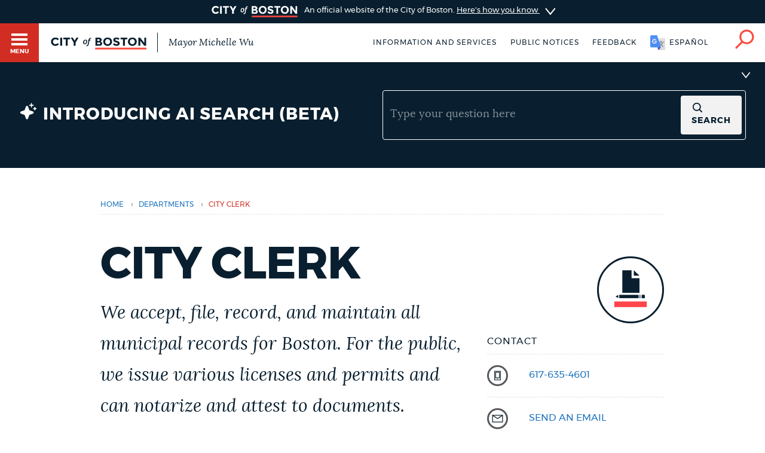

--- FILE ---
content_type: text/html; charset=UTF-8
request_url: https://www.boston.gov/departments/city-clerk
body_size: 20700
content:
<!DOCTYPE html>
<html lang="en" dir="ltr" prefix="og: https://ogp.me/ns#">
  <head>
    <meta charset="utf-8" />
<meta name="description" content="Our office at Room 601 in City Hall is open from 8 a.m. to 5 p.m. Constituents most commonly visit the City of Boston City Clerk to file for a business certificate, domestic partnership, raffle, or notarized document. Please note: The following are NOT reasons to visit the City Clerk&#039;s Office:" />
<link rel="canonical" href="https://www.boston.gov/departments/city-clerk" />
<link rel="shortlink" href="https://www.boston.gov/node/136" />
<meta name="generator" content="Drupal 10 (http://drupal.org)" />
<link rel="apple-touch-icon" sizes="180x180" href="/themes/custom/bos_theme/images/apple-touch-icon.png" />
<link rel="apple-touch-icon-precomposed" sizes="180x180" href="/themes/custom/bos_theme/images/apple-touch-icon-precomposed.png" />
<meta property="og:site_name" content="Boston.gov" />
<meta property="og:url" content="https://www.boston.gov/departments/city-clerk" />
<meta property="og:title" content="City Clerk" />
<meta property="og:description" content="Our office at Room 601 in City Hall is open from 8 a.m. to 5 p.m. Constituents most commonly visit the City of Boston City Clerk to file for a business certificate, domestic partnership, raffle, or notarized document. Please note: The following are NOT reasons to visit the City Clerk&#039;s Office:" />
<meta property="og:image" content="https://patterns.boston.gov/images/global/icons/seal_dark_1000x1000.png" />
<meta property="og:updated_time" content="2026-01-29T11:22:01-0500" />
<meta property="article:published_time" content="2019-11-22T20:26:44-0500" />
<meta property="article:modified_time" content="2026-01-29T11:22:01-0500" />
<meta name="twitter:card" content="summary" />
<meta name="twitter:site" content="@CityOfBoston" />
<meta name="twitter:title" content="City Clerk" />
<meta name="twitter:description" content="Our office at Room 601 in City Hall is open from 8 a.m. to 5 p.m. Constituents most commonly visit the City of Boston City Clerk to file for a business certificate, domestic partnership, raffle, or notarized document. Please note: The following are NOT reasons to visit the City Clerk&#039;s Office:" />
<meta name="twitter:site:id" content="124455872" />
<meta name="twitter:creator:id" content="124455872" />
<meta name="twitter:creator" content="@CityOfBoston" />
<meta name="Generator" content="Drupal 10 (https://www.drupal.org)" />
<meta name="MobileOptimized" content="width" />
<meta name="HandheldFriendly" content="true" />
<meta name="viewport" content="width=device-width, initial-scale=1.0" />
<script type="application/ld+json">{
    "@context": "https://schema.org",
    "@graph": [
        {
            "datePublished": "2019-11-22T20:26:44-0500",
            "dateModified": "2026-01-29T11:22:01-0500"
        },
        {
            "@type": "ImageObject",
            "url": "https://patterns.boston.gov/images/global/icons/b-logo-large.png"
        }
    ]
}</script>
<meta class="swiftype" name="site-priority" data-type="integer" content="5" />
<meta class="swiftype" name="type" data-type="enum" content="department_profile" />
<link rel="icon" href="/themes/custom/bos_theme/images/favicon.ico" type="image/vnd.microsoft.icon" />
<link rel="alternate" hreflang="en" href="https://www.boston.gov/departments/city-clerk" />
<style>.ph-p-1 {background-image: url(https://www.boston.gov/sites/default/files/styles/photo_bleed_a_mobile_1x/public/img/2016/b/backbay5.jpg?itok=kGxCKMKX);
    background-size: cover !important;}
@media screen and (min-width: 0px) and (max-width: 419px) {
    .ph-p-1 { background-image: url(https://www.boston.gov/sites/default/files/styles/photo_bleed_a_mobile_1x/public/img/2016/b/backbay5.jpg?itok=kGxCKMKX); } }
@media screen and (min-width: 0px) and (max-width: 419px) and (-webkit-min-device-pixel-ratio: 1.5) {
    .ph-p-1 { background-image: url(https://www.boston.gov/sites/default/files/styles/photo_bleed_b_tablet_1x/public/img/2016/b/backbay5.jpg?itok=sOHPeaaF); } }
@media screen and (min-width: 0px) and (max-width: 419px) and (-webkit-min-device-pixel-ratio: 2) {
    .ph-p-1 { background-image: url(https://www.boston.gov/sites/default/files/styles/photo_bleed_c_desktop_1x/public/img/2016/b/backbay5.jpg?itok=1WWNBrWb); } }
@media screen and (min-width: 420px)  and (max-width: 767px) {
    .ph-p-1 { background-image: url(https://www.boston.gov/sites/default/files/styles/photo_bleed_b_tablet_1x/public/img/2016/b/backbay5.jpg?itok=sOHPeaaF); } }
@media screen and (min-width: 420px)  and (max-width: 767px) and (-webkit-min-device-pixel-ratio: 1.5) {
    .ph-p-1 { background-image: url(https://www.boston.gov/sites/default/files/styles/photo_bleed_c_desktop_1x/public/img/2016/b/backbay5.jpg?itok=1WWNBrWb); } }
@media screen and (min-width: 420px)  and (max-width: 767px) and (-webkit-min-device-pixel-ratio: 2) {
    .ph-p-1 { background-image: url(https://www.boston.gov/sites/default/files/styles/photo_bleed_d_large_1x/public/img/2016/b/backbay5.jpg?itok=XAar0Y6b); } }
@media screen and (min-width: 768px) and (max-width: 1439px) {
    .ph-p-1 { background-image: url(https://www.boston.gov/sites/default/files/styles/photo_bleed_c_desktop_1x/public/img/2016/b/backbay5.jpg?itok=1WWNBrWb); } }
@media screen and (min-width: 1440px) and (max-width: 1919px) {
    .ph-p-1 { background-image: url(https://www.boston.gov/sites/default/files/styles/photo_bleed_d_large_1x/public/img/2016/b/backbay5.jpg?itok=XAar0Y6b); } }
@media screen and (min-width: 1920px) {
    .ph-p-1 { background-image: url(https://www.boston.gov/sites/default/files/styles/photo_bleed_e_oversize_1x/public/img/2016/b/backbay5.jpg?itok=27KKMh1P); } }</style>

    <title>City Clerk | Boston.gov</title>
    <link rel="stylesheet" media="all" href="/sites/default/files/css/css_F-BWmB68NjGjsB6YcqfocipYHHBFn2tTW3a7u3hKfJ8.css?delta=0&amp;language=en&amp;theme=bos_theme&amp;include=[base64]" />
<link rel="stylesheet" media="all" href="https://patterns.boston.gov/css/public.css" />
<link rel="stylesheet" media="all" href="https://patterns.boston.gov/css/patterns-cob-theme.css" />
<link rel="stylesheet" media="all" href="/sites/default/files/css/css_ivwjoAD4GnfCNjRSQDAfTXiQBOcONDeHZOLMyppqVqk.css?delta=3&amp;language=en&amp;theme=bos_theme&amp;include=[base64]" id="common_style" />

    <script type="application/json" data-drupal-selector="drupal-settings-json">{"path":{"baseUrl":"\/","pathPrefix":"","currentPath":"node\/136","currentPathIsAdmin":false,"isFront":false,"currentLanguage":"en"},"pluralDelimiter":"\u0003","suppressDeprecationErrors":true,"ajaxPageState":{"libraries":"[base64]","theme":"bos_theme","theme_token":null},"ajaxTrustedUrl":[],"gtag":{"tagId":"","consentMode":false,"otherIds":[],"events":[],"additionalConfigInfo":[]},"gtm":{"tagId":null,"settings":{"data_layer":"dataLayer","include_environment":false},"tagIds":["GTM-TKGRDS"]},"webform":{"dialog":{"options":{"narrow":{"title":"Narrow","width":600},"normal":{"title":"Normal","width":800},"wide":{"title":"Wide","width":1000}},"entity_type":"node","entity_id":"136"}},"rollbar":{"accessToken":"27cf607b2565425790836f8e674f2b79","captureUncaught":true,"captureUnhandledRejections":true,"payload":{"environment":"production"},"rollbarJsUrl":"https:\/\/cdn.rollbar.com\/rollbarjs\/refs\/tags\/v2.26.3\/rollbar.min.js","ignoredMessages":[],"scrubFields":["passwd","password","secret","confirm_password","password_confirmation","auth_token","csrf_token"],"hostSafeList":["boston.gov;www.boston.gov"]},"bos_bibblio":{"bos_bibblio_js":{"node_id":"136"}},"cob":{"hostName":"www.boston.gov","env":"production"},"ajax":[],"user":{"uid":0,"permissionsHash":"a2cd8a3b36ca8b7ff49143636600ece513cd74e344f7eee4fff522f84ef47f02"}}</script>
<script src="/sites/default/files/js/js_BhimRxzoaM07kKqS_dhPb6RSMfIEzPBnFaxWoL4rdUM.js?scope=header&amp;delta=0&amp;language=en&amp;theme=bos_theme&amp;include=[base64]"></script>
<script src="/modules/contrib/google_tag/js/gtag.js?t9ndm3"></script>
<script src="/modules/contrib/google_tag/js/gtm.js?t9ndm3"></script>
<script src="/sites/default/files/js/js_lIa-OsTYI9ZnhXWidabX49lZ_NR-gJkn337_OE7uhdk.js?scope=header&amp;delta=3&amp;language=en&amp;theme=bos_theme&amp;include=[base64]"></script>

  </head>
  <body class="html bos_theme not-front not-logged-in node-published page-node-136 page-node node-type-department-profile">
    <noscript><iframe src="https://www.googletagmanager.com/ns.html?id=GTM-TKGRDS"
                  height="0" width="0" style="display:none;visibility:hidden"></iframe></noscript>

      <div class="dialog-off-canvas-main-canvas" data-off-canvas-main-canvas>
    
<div class="sw-skipnav-outerbar">
  <a href="#content" id="skipLink" class="sw-skipnav" data-swiftype-index="false" tabindex="0" >Skip to Main Content</a>
</div>

    

          <nav class="nv-m">
  <div class="nv-m-h">
    <div class="nv-m-h-ic">
      <a href="/" title="Go to home page">
        <img src="https://patterns.boston.gov/images/b-dark.svg" alt="City of Boston" aria-hidden="true" class="nv-m-h-i" />
      </a>
    </div>
  </div>
  <div class="nv-m-c">
    <nav role="navigation" aria-labelledby="block-mainmenu-menu" id="block-mainmenu" data-block-plugin-id="menu_block:main">
            
  <div class="visually-hidden" id="block-mainmenu-menu">Main menu</div>

    

        

                            <ul class="nv-m-c-l">
                                                                      <li class="nv-m-c-l-i is-l leaf first menu-mlid-763366 nv-m-c-a--y">
                              <a href="https://www.boston.gov/departments/boston-311" class="nv-m-c-a mv-m-c-a--p three-one-one">Help / 311</a>
                            </li>
                                                                          <li class="nv-m-c-l-i is-l leaf menu-mlid-210101">
                              <a href="/homepage-bostongov" class="nv-m-c-a mv-m-c-a--p" data-drupal-link-system-path="node/21">Home</a>
                            </li>
                                                                          <li class="nv-m-c-l-i is-l leaf menu-mlid-171721">
                              <a href="/guides" class="nv-m-c-a mv-m-c-a--p" data-drupal-link-system-path="node/841">Guides to Boston</a>
                            </li>
                                                                          <li class="nv-m-c-l-i is-l leaf menu-mlid-171726">
                              <a href="/departments" class="nv-m-c-a mv-m-c-a--p" data-drupal-link-system-path="node/1796">Departments</a>
                            </li>
                                                                          <li class="nv-m-c-l-i is-l leaf menu-mlid-1675906">
                              <a href="/public-notices" class="nv-m-c-a mv-m-c-a--p" data-drupal-link-system-path="node/11666">Public Notices</a>
                            </li>
                                                                          <li class="nv-m-c-l-i is-l leaf menu-mlid-2354776">
                              <a href="/city-boston-services-applications-and-permits" class="nv-m-c-a mv-m-c-a--p" data-drupal-link-system-path="node/32906">Pay and apply</a>
                            </li>
                                                                          <li class="nv-m-c-l-i is-l leaf menu-mlid-2356726">
                              <a href="https://www.boston.gov/government/cabinets/economic-opportunity-and-inclusion" class="nv-m-c-a mv-m-c-a--p">Business Support</a>
                            </li>
                                                                          <li class="nv-m-c-l-i is-l leaf menu-mlid-885866">
                              <a href="/events" class="nv-m-c-a mv-m-c-a--p" data-drupal-link-system-path="node/1426">Events</a>
                            </li>
                                                                          <li class="nv-m-c-l-i is-l leaf menu-mlid-202946">
                              <a href="/news" class="nv-m-c-a mv-m-c-a--p" data-drupal-link-system-path="node/1401">City of Boston News</a>
                            </li>
                                                                          <li class="nv-m-c-l-i is-l leaf menu-mlid-2356736">
                              <a href="/departments/boston-digital-service/project-search" class="nv-m-c-a mv-m-c-a--p" data-drupal-link-system-path="node/16372691">View City Projects</a>
                            </li>
                                                                          <li class="nv-m-c-l-i is-l leaf menu-mlid-2356731">
                              <a href="https://newsletters.boston.gov/subscribe" class="nv-m-c-a mv-m-c-a--p">Newsletters</a>
                            </li>
                                                          <li class="nv-m-c-l-i is-e expanded menu-mlid-171731">
                <a href="#" title="Click to expand Places menu" class="nv-m-c-a mv-m-c-a--p nolink nolink--a ">Places</a>
                                                              <ul class="nv-m-c-l-l">
            <li class="nv-m-c-bc"><button class="nv-m-c-b">Back|t</button></li>
                                                                      <li class="nv-m-c-l-l-i is-l leaf ">
                              <a href="/cemeteries" title="" class="nv-m-c-a mv-m-c-a--p" data-drupal-link-system-path="node/33006">Cemeteries</a>
                            </li>
                                                                          <li class="nv-m-c-l-l-i is-l leaf ">
                              <a href="/community-centers" class="nv-m-c-a mv-m-c-a--p" data-drupal-link-system-path="node/32886">Community centers</a>
                            </li>
                                                                          <li class="nv-m-c-l-l-i is-l leaf ">
                              <a href="https://www.boston.gov/departments/landmarks-commission#historic-districts" title="" class="nv-m-c-a mv-m-c-a--p">Historic Districts</a>
                            </li>
                                                                          <li class="nv-m-c-l-l-i is-l leaf ">
                              <a href="https://www.bpl.org/" title="" class="nv-m-c-a mv-m-c-a--p">Libraries</a>
                            </li>
                                                                          <li class="nv-m-c-l-l-i is-l leaf ">
                              <a href="/neighborhoods" title="" class="nv-m-c-a mv-m-c-a--p" data-drupal-link-system-path="node/33066">Neighborhoods</a>
                            </li>
                                                                          <li class="nv-m-c-l-l-i is-l leaf ">
                              <a href="/departments/parks-and-recreation/playgrounds-and-parks-boston" class="nv-m-c-a mv-m-c-a--p" data-drupal-link-system-path="node/3871">Parks and playgrounds</a>
                            </li>
                                                                          <li class="nv-m-c-l-l-i is-l leaf ">
                              <a href="http://www.bostonpublicschools.org/Page/628" title="" class="nv-m-c-a mv-m-c-a--p">Schools</a>
                            </li>
                            </ul>
    
                              </li>
                                                          <li class="nv-m-c-l-i is-e expanded menu-mlid-171741">
                <a href="#" title="Click to expand Government menu" class="nv-m-c-a mv-m-c-a--p nolink nolink--a ">Government</a>
                                                              <ul class="nv-m-c-l-l">
            <li class="nv-m-c-bc"><button class="nv-m-c-b">Back|t</button></li>
                                                                      <li class="nv-m-c-l-l-i is-l leaf ">
                              <a href="/departments/city-clerk" title="" class="nv-m-c-a mv-m-c-a--p is-active" data-drupal-link-system-path="node/136" aria-current="page">City Clerk</a>
                            </li>
                                                                          <li class="nv-m-c-l-l-i is-l leaf ">
                              <a href="https://www.boston.gov/departments/city-council" class="nv-m-c-a mv-m-c-a--p">City Council</a>
                            </li>
                                                                          <li class="nv-m-c-l-l-i is-l leaf ">
                              <a href="/departments/election" title="" class="nv-m-c-a mv-m-c-a--p" data-drupal-link-system-path="node/131">Elections</a>
                            </li>
                                                                          <li class="nv-m-c-l-l-i is-l leaf ">
                              <a href="https://www.boston.gov/civic-engagement/boards-and-commissions" title="" class="nv-m-c-a mv-m-c-a--p">Boards and commissions</a>
                            </li>
                                                                          <li class="nv-m-c-l-l-i is-l leaf ">
                              <a href="/departments/311/city-boston-government" class="nv-m-c-a mv-m-c-a--p" data-drupal-link-system-path="node/28101">City government overview</a>
                            </li>
                            </ul>
    
                              </li>
                                                                          <li class="nv-m-c-l-i is-l leaf menu-mlid-2356706">
                              <a href="mailto:mayor24reply@boston.gov" title="Need help? You can send an email to BOS:311 for non-emergency services through the feedback form below." class="nv-m-c-a mv-m-c-a--p">Feedback</a>
                            </li>
                                                                          <li class="nv-m-c-l-i is-l leaf menu-mlid-2354781">
                              <a href="/career-center" class="nv-m-c-a mv-m-c-a--p" data-drupal-link-system-path="node/19261">Jobs and careers</a>
                            </li>
                                                                          <li class="nv-m-c-l-i is-l leaf menu-mlid-171851 last">
                              <a href="/departments/mayors-office" title="" class="nv-m-c-a mv-m-c-a--p" data-drupal-link-system-path="node/176">The Mayor's Office</a>
                            </li>
                            </ul>
    


  </nav>


  </div>
</nav>

<div id="page" class="mn page--wa" data-target="136">

    
<div class="site-banner dr">
  <input type="checkbox" id="dr-banner" class="dr-tr a11y--h">
  <label for="dr-banner" class="dr-h">
    <div class="b b--b b--fw">
      <div class="b-c p-v200">
        <img class="site-banner-logo" src="https://patterns.boston.gov/images/public/logo-white_red.png" alt="Boston.gov">
        <span class="site-banner-text">
          An official website of the City of Boston.
          <span class="site-banner-button">
          <span>Here's how you know</span>
          <div class="dr-ic">
            <svg xmlns="http://www.w3.org/2000/svg" viewBox="-2 8.5 18 25">
              <path class="dr-i" d="M16 21L.5 33.2c-.6.5-1.5.4-2.2-.2-.5-.6-.4-1.6.2-2l12.6-10-12.6-10c-.6-.5-.7-1.5-.2-2s1.5-.7 2.2-.2L16 21z"/>
            </svg>
          </div>
          </span>
        </span>
      </div>
    </div>
  </label>
  <div class="b b--g b--fw dr-c">
    <div class="b-c p-a300">
      <div class="site-banner-expansion g" id="site-banner-content">
        <div class="site-banner-expansion-item city-hall g--6">
          <svg id="city-hall" data-name="city-hall" xmlns="http://www.w3.org/2000/svg" viewBox="0 0 144 144">
            <title>city_hall</title>
            <rect x="51.96" y="83.7" width="22.67" height="36.4" fill="#fff" stroke="#0f1f2d" stroke-miterlimit="10" stroke-width="3"/><rect x="39.27" y="65.48" width="65.4" height="20.82" fill="#fff" stroke="#0f1f2d" stroke-miterlimit="10" stroke-width="3"/>
            <rect x="27.76" y="64.11" width="13.76" height="56.01" fill="#fff" stroke="#0f1f2d" stroke-miterlimit="10" stroke-width="3"/><rect x="102.77" y="64.09" width="13.76" height="56.01" fill="#fff" stroke="#0f1f2d" stroke-miterlimit="10" stroke-width="3"/>
            <rect x="13.06" y="23.87" width="117.87" height="20.82" fill="#fff" stroke="#0f1f2d" stroke-miterlimit="10" stroke-width="3"/><rect x="27.98" y="44.69" width="87.99" height="20.82" fill="#fff" stroke="#0f1f2d" stroke-miterlimit="10" stroke-width="3"/>
            <rect x="21.11" y="30.23" width="8.1" height="8.1" fill="#0f1f2d"/>
            <rect x="34.5" y="30.23" width="8.1" height="8.1" fill="#0f1f2d"/>
            <rect x="47.86" y="30.23" width="8.1" height="8.1" fill="#0f1f2d"/>
            <rect x="61.24" y="30.23" width="8.1" height="8.1" fill="#0f1f2d"/>
            <rect x="74.63" y="30.23" width="8.1" height="8.1" fill="#0f1f2d"/>
            <rect x="101.37" y="30.23" width="8.1" height="8.1" fill="#0f1f2d"/>
            <rect x="88.02" y="30.23" width="8.1" height="8.1" fill="#0f1f2d"/>
            <rect x="114.76" y="30.23" width="8.1" height="8.1" fill="#0f1f2d"/>
            <rect x="34.5" y="50.35" width="8.1" height="8.1" fill="#0f1f2d"/>
            <rect x="47.86" y="50.35" width="8.1" height="8.1" fill="#0f1f2d"/>
            <rect x="61.24" y="50.35" width="8.1" height="8.1" fill="#0f1f2d"/>
            <rect x="74.63" y="50.35" width="8.1" height="8.1" fill="#0f1f2d"/>
            <rect x="88.02" y="50.35" width="8.1" height="8.1" fill="#0f1f2d"/>
            <rect x="101.37" y="50.35" width="8.1" height="8.1" fill="#0f1f2d"/>
            <rect x="61.24" y="71.84" width="8.1" height="8.1" fill="#0f1f2d"/>
            <rect x="74.63" y="71.84" width="8.1" height="8.1" fill="#0f1f2d"/>
            <rect x="74.58" y="71.84" width="8.1" height="8.1" fill="#0f1f2d"/>
            <rect x="87.96" y="71.84" width="8.1" height="8.1" fill="#0f1f2d"/>
            <rect x="47.91" y="71.84" width="8.1" height="8.1" fill="#0f1f2d"/>
            <rect x="41.53" y="106.58" width="46.46" height="13.52" fill="#fff" stroke="#0f1f2d" stroke-miterlimit="10" stroke-width="3"/>
          </svg>
          <div class="site-banner-expansion-item-content">
            <p>Official websites use .boston.gov</p>
            <p>
              A .boston.gov website belongs to an official government organization in the City of Boston.</p>
          </div>
        </div>
        <div class="site-banner-expansion-item lock g--6">
          <svg id="lock" data-name="lock" xmlns="http://www.w3.org/2000/svg" viewBox="0 0 144 144">
            <defs>
              <style>.cls-1{fill:#fff;stroke:#0f1f2d;stroke-linecap:round;stroke-miterlimit:10;stroke-width:3px;}</style>
            </defs>
            <title>lock</title>
            <polygon class="cls-1" points="81.85 35.33 62.15 35.33 48.21 49.26 48.21 76.97 55.21 76.97 55.21 53.73 66.53 42.41 77.47 42.41 88.79 53.73 88.79 76.97 95.79 76.97 95.79 49.26 81.85 35.33"/>
            <rect class="cls-1" x="44.15" y="62.97" width="55.71" height="45.71"/>
            <path class="cls-1" d="M78,79.78a6,6,0,1,0-8.79,5.37V97.73h5.5V85.15A6,6,0,0,0,78,79.78Z"/>
          </svg>
          <div class="site-banner-expansion-item-content">
            <p>Secure .gov websites use HTTPS</p>
            <p>A lock <span aria-hidden="true">(
                <svg style="width:15px;max-width: 15px;min-width: 15px;max-height: 15px;" aria-hidden="true" width="15" height="15" xmlns="http://www.w3.org/2000/svg" viewBox="0 0 144 144">
                <defs>
                  <style>.cls-1{fill:#fff;stroke:#0f1f2d;stroke-linecap:round;stroke-miterlimit:10;stroke-width:3px;}</style>
                </defs>
                <title>lock</title>
                <polygon class="cls-1" points="81.85 35.33 62.15 35.33 48.21 49.26 48.21 76.97 55.21 76.97 55.21 53.73 66.53 42.41 77.47 42.41 88.79 53.73 88.79 76.97 95.79 76.97 95.79 49.26 81.85 35.33"/>
                <rect class="cls-1" x="44.15" y="62.97" width="55.71" height="45.71"/>
                <path class="cls-1" d="M78,79.78a6,6,0,1,0-8.79,5.37V97.73h5.5V85.15A6,6,0,0,0,78,79.78Z"/>
              </svg>
                )</span> or https:// means you've safely connected to the
              .gov website. Share sensitive information only on official, secure
              websites.</p>
          </div>
        </div>
      </div>
    </div>
  </div>
</div>


    <header id="main-menu" class="h" role="banner" data-swiftype-index="false">
    <input type="checkbox" id="brg-tr" class="brg-tr" aria-hidden="true" />
<label for="brg-tr" class="brg-b" tabindex="0">
  <span class="brg">
    <span class="brg-c">
      <span class="brg-c-i"></span>
    </span>
    <span class="brg-t"><span class="a11y--h">Toggle </span>Menu</span>
  </span>
</label>

          <div class="lo lo--abs">
      <div class="lo-l lo-b-cont">
        <a href="/" id="logoImg">
          <img src="https://patterns.boston.gov/images/public/logo.svg" alt="Boston.gov" class="lo-i" />
        </a>
                  <span class="lo-t">
            <a href="/mayor">
              Mayor Michelle Wu
            </a>
          </span>
              </div>
    </div>

    <nav class="nv-h">
  <ul class="nv-h-l">

              <li class="nv-h-l-i">
        <a href="/city-boston-services-applications-and-permits" class="nv-h-l-a" data-drupal-link-system-path="node/32906">Information and Services</a>
      </li>
          <li class="nv-h-l-i">
        <a href="/public-notices" title="" class="nv-h-l-a" data-drupal-link-system-path="node/11666">Public notices</a>
      </li>
    
              
  

  <li class="nv-h-l-i">
    <a  data-dialog-options="{&quot;width&quot;:345,&quot;classes&quot;:{&quot;ui-dialog&quot;:&quot;feedback-dialog&quot;},&quot;tf-src&quot;:&quot;&quot;,&quot;title&quot;:&quot;Boston.gov Feedback&quot;}" data-dialog-type="modal" href="/form/website-feedback-form?full=1" aria-label="Boston.gov Feedback" class="webform-dialog feedback-wrapper nv-h-l-a focusable">Feedback</a>
  </li>


    
              <li id="targetLanguage" class="nv-h-l-i translate" data-nosnippet>
  <a id="cob_translate" href="#translate" title="Translate" class="nv-h-l-a nv-h-l-a--k translate-link">
    <span>English</span>
    <span>Español</span>
    <span>Soomaali</span>
    <span>Português</span>
    <span>français</span>
    <span>简体中文</span>
  </a>
  <div id="overlay" class="translate-overlay" data-nosnippet></div>
  <div id="overlay-background" class="translate-overlay-background" data-nosnippet></div>
</li>

    
                  <li class="nv-h-l-i">
  <input type="checkbox" id="s-tr" class="s-tr" aria-hidden="true">
  <label for="s-tr" title="Search" class="nv-h-l-a nv-h-l-a--k nv-h-l-a-ic" id="searchIcon" tabindex="0">
    <svg id="Layer_2" xmlns="http://www.w3.org/2000/svg" viewBox="0 0 40 41">
      <title>Search</title>
      <path class="nv-h-l-a-i" d="M24.2.6C15.8.6 9 7.4 9 15.8c0 3.7 1.4 7.2 3.6 9.8L1.2 37c-.8.8-.8 2 0 2.8.4.4.9.6 1.4.6s1-.2 1.4-.6l11.5-11.5C18 30 21 31 24.2 31c8.4 0 15.2-6.8 15.2-15.2C39.4 7.4 32.6.6 24.2.6zm0 26.5c-6.2 0-11.2-5-11.2-11.2S18 4.6 24.2 4.6s11.2 5 11.2 11.2-5 11.3-11.2 11.3z" />
    </svg>
  </label>
</li>

      </ul>
</nav>

    <div class="h-s">
  <form class="sf" action="/search" accept-charset="UTF-8" method="get">
    <input name="utf8" type="hidden" value="✓">
    <div class="sf-i">
      <input type="text" name="query" id="query" value="" placeholder="Search…" class="sf-i-f" autocomplete="off">
      <label for="query" class="sf-i-l">Search</label>
      <button class="sf-i-b">Search</button>
    </div>
  </form>
</div>
              </header>

          <div id="sa" class="d--n node-site-alert">
          <div id="block-bos-theme-aienabledsearchbanner" data-block-plugin-id="Ai-enabled-search-banner">
  
    
      
<div id="aisearch_banner-67ecd0ea" class="aisearch ds-bodytext ds-comp collapsed aisearch_banner ds-atom cs-b" role="banner" aria-expanded="false" bos-component-ds="aisearch" bos-bg-theme="b" bos-atom-ds="aisearch_banner">
  <div class="ds-comp-banner">
    <div class="banner ds-f-c">
      <div class="banner-actions">
        <div></div>
   	    <svg class="banner-actions-chevron" xmlns="http://www.w3.org/2000/svg" viewBox="-2 8.5 18 25">
	  	    <path class="cob-ds" d="M16 21L.5 33.2c-.6.5-1.5.4-2.2-.2-.5-.6-.4-1.6.2-2l12.6-10-12.6-10c-.6-.5-.7-1.5-.2-2s1.5-.7 2.2-.2L16 21z"/>
  	    </svg>
      </div>
      <div class="title-wrapper col-6 ds-f">
                      <span class="twinkle"><svg xmlns="http://www.w3.org/2000/svg" width="32" height="32" viewBox="0 0 32 32" fill="none"><path d="M26 18.5C26.0026 18.9077 25.8787 19.3062 25.6454 19.6407C25.4122 19.9751 25.081 20.229 24.6975 20.3675L18.25 22.75L15.875 29.2025C15.7344 29.5846 15.4799 29.9143 15.146 30.1473C14.812 30.3802 14.4147 30.5051 14.0075 30.5051C13.6004 30.5051 13.203 30.3802 12.8691 30.1473C12.5351 29.9143 12.2807 29.5846 12.14 29.2025L9.75002 22.75L3.29752 20.375C2.91543 20.2344 2.58567 19.9799 2.35275 19.646C2.11982 19.312 1.99493 18.9147 1.99493 18.5075C1.99493 18.1003 2.11982 17.703 2.35275 17.369C2.58567 17.0351 2.91543 16.7806 3.29752 16.64L9.75002 14.25L12.125 7.7975C12.2657 7.41541 12.5201 7.08566 12.8541 6.85273C13.188 6.61981 13.5854 6.49492 13.9925 6.49492C14.3997 6.49492 14.797 6.61981 15.131 6.85273C15.4649 7.08566 15.7194 7.41541 15.86 7.7975L18.25 14.25L24.7025 16.625C25.0863 16.7647 25.4172 17.0202 25.6496 17.356C25.8821 17.6919 26.0045 18.0916 26 18.5ZM19 6.5H21V8.5C21 8.76522 21.1054 9.01957 21.2929 9.20711C21.4804 9.39464 21.7348 9.5 22 9.5C22.2652 9.5 22.5196 9.39464 22.7071 9.20711C22.8947 9.01957 23 8.76522 23 8.5V6.5H25C25.2652 6.5 25.5196 6.39464 25.7071 6.20711C25.8947 6.01957 26 5.76522 26 5.5C26 5.23478 25.8947 4.98043 25.7071 4.79289C25.5196 4.60536 25.2652 4.5 25 4.5H23V2.5C23 2.23478 22.8947 1.98043 22.7071 1.79289C22.5196 1.60536 22.2652 1.5 22 1.5C21.7348 1.5 21.4804 1.60536 21.2929 1.79289C21.1054 1.98043 21 2.23478 21 2.5V4.5H19C18.7348 4.5 18.4804 4.60536 18.2929 4.79289C18.1054 4.98043 18 5.23478 18 5.5C18 5.76522 18.1054 6.01957 18.2929 6.20711C18.4804 6.39464 18.7348 6.5 19 6.5ZM30 10.5H29V9.5C29 9.23478 28.8947 8.98043 28.7071 8.79289C28.5196 8.60536 28.2652 8.5 28 8.5C27.7348 8.5 27.4804 8.60536 27.2929 8.79289C27.1054 8.98043 27 9.23478 27 9.5V10.5H26C25.7348 10.5 25.4804 10.6054 25.2929 10.7929C25.1054 10.9804 25 11.2348 25 11.5C25 11.7652 25.1054 12.0196 25.2929 12.2071C25.4804 12.3946 25.7348 12.5 26 12.5H27V13.5C27 13.7652 27.1054 14.0196 27.2929 14.2071C27.4804 14.3946 27.7348 14.5 28 14.5C28.2652 14.5 28.5196 14.3946 28.7071 14.2071C28.8947 14.0196 29 13.7652 29 13.5V12.5H30C30.2652 12.5 30.5196 12.3946 30.7071 12.2071C30.8947 12.0196 31 11.7652 31 11.5C31 11.2348 30.8947 10.9804 30.7071 10.7929C30.5196 10.6054 30.2652 10.5 30 10.5Z" fill="#ffffff"/></svg></span>
                    <div class="banner-title-text">Introducing AI Search (Beta)</div>
      </div>
      <div class="searchbar-wrapper col-6"><form class="ds-ele searchbar cs-b" bos-bg-theme="b" id="searchbar-785bee89c" bos-element-ds="searchbar" role="search" arial-label="AI Search Form" action="/departments/boston-digital-service/ai-search" method="get" id="AISearchForm">

  
  <div class="outer-wrapper">

    
    <div class="sb-input-wrapper">

      
      <div class="sb-input-area">
        <textarea placeholder="Type your question here" class="sb-input" id="edit-searchbar" tabindex="0" name="searchbar"></textarea>
      </div>

      
      
      <button name="edit_submit" class="ds_button ds-atom icon text ds_button--compact" id="ds_button-2cfd852fc" bos-atom-ds="ds_button">
  
  
      <span class="button-ico">
                      <span aria-hidden="true"><svg xmlns="http://www.w3.org/2000/svg" width="24" height="25" viewBox="0 0 24 25" fill="none">
  <path class="cob-ds" d="M21.7959 20.7041L17.3437 16.25C18.6787 14.5104 19.3019 12.3282 19.087 10.1461C18.8722 7.96389 17.8353 5.94515 16.1867 4.49936C14.5382 3.05356 12.4014 2.28898 10.2098 2.3607C8.01829 2.43243 5.93607 3.33509 4.38558 4.88558C2.83509 6.43607 1.93243 8.51829 1.8607 10.7098C1.78898 12.9014 2.55356 15.0382 3.99936 16.6867C5.44515 18.3353 7.46389 19.3722 9.64606 19.587C11.8282 19.8019 14.0104 19.1787 15.75 17.8437L20.2059 22.3006C20.3106 22.4053 20.4348 22.4883 20.5715 22.5449C20.7083 22.6015 20.8548 22.6307 21.0028 22.6307C21.1508 22.6307 21.2973 22.6015 21.4341 22.5449C21.5708 22.4883 21.695 22.4053 21.7997 22.3006C21.9043 22.196 21.9873 22.0717 22.044 21.935C22.1006 21.7983 22.1298 21.6517 22.1298 21.5037C22.1298 21.3557 22.1006 21.2092 22.044 21.0725C21.9873 20.9357 21.9043 20.8115 21.7997 20.7069L21.7959 20.7041ZM4.12499 11C4.12499 9.73914 4.49888 8.5066 5.19938 7.45823C5.89987 6.40987 6.89551 5.59277 8.06039 5.11026C9.22527 4.62775 10.5071 4.50151 11.7437 4.74749C12.9803 4.99347 14.1162 5.60063 15.0078 6.49219C15.8994 7.38375 16.5065 8.51966 16.7525 9.75629C16.9985 10.9929 16.8722 12.2747 16.3897 13.4396C15.9072 14.6045 15.0901 15.6001 14.0418 16.3006C12.9934 17.0011 11.7608 17.375 10.5 17.375C8.80977 17.3733 7.18927 16.701 5.99411 15.5059C4.79894 14.3107 4.12673 12.6902 4.12499 11Z" fill="#ffffff"/>
</svg>
</span>
          </span>
  
      <span id="btn-label-2cfd852fc" class="button-text after" >Search</span>
          <span class="alt-text">Searching ...</span>
      
      </button>
  

<div id="msg-2cfd852fc" class="btn-message ">
  
</div>


    </div>

    
  </div>

  <div class="sb-message ">
    
  </div>

  <input type="hidden" name="source" class="sb-source" value="Ai-enabled-search-banner"/>
  <input type="hidden" name="referrer" class="sb-referrer"/>
  <input type="hidden" name="language" class="sb-lang"/>
  <input type="hidden" name="anonymous" class="sb-anon"/>

</form>
</div>
      <div class="body-wrapper col-6 ds-g">
        <div class="col-11">Our AI-generated search is a beta feature designed to answer your City of Boston questions using Google&#039;s Vertex AI. Because this tool is in a testing phase, some information may be incorrect. We encourage you to provide direct feedback below each response to help us improve. If you have any questions about our work, please email ai@boston.gov.</div>
      </div>
      <div class="suggestions-wrapper col-6">
        
<nav class="ds-ele pills cs-b" bos-bg-theme="b" id="pills-7f146059d" bos-element-ds="pills" role="navigation" aria-labelledBy="nav-7f146059d">

  
  
  <ul class="pill-items">
          <li><div class="ds-atom pill cs-b text" bos-bg-theme="b" id="pill-9f1356dba" bos-atom-ds="pill">

      <button >
  
  
      <div id="pill-text-9f1356dba" class="pill-text">How do I become a vendor with the City of Boston?</div>
  
      </button>
  
</div>
</li>
          <li><div class="ds-atom pill cs-b text" bos-bg-theme="b" id="pill-f061a7551" bos-atom-ds="pill">

      <button >
  
  
      <div id="pill-text-f061a7551" class="pill-text">How can I learn about affordable housing?</div>
  
      </button>
  
</div>
</li>
      </ul>

            <div>
        
      </div>
          <div>
        
      </div>
      

</nav>

      </div>
    </div>
  </div>
</div>

  </div>
      <div class="views-element-container" id="block-bos-theme-views-block-site-alerts-block-site-alerts" data-block-plugin-id="views_block:site_alerts-block_site_alerts">
      <div><div class="js-view-dom-id-9a3676a9dc9f3929e4a736efe935425face5d414b29001d5d50c62a93b905c91">
  
  
  

  
  
  

    

  
  

  
  
</div>
</div>

    </div>
  

    </div>
  
  <div class="main">
    <div class="container">

      <section class="main-content" id="content" role="main">

                                      
        
       
                

        
        

                                      
        
        
                                          <div data-drupal-messages-fallback class="hidden"></div>  
    
      

<div class="breadcrumb" data-swiftype-index="false">
  
<div class="ds-ele breadcrumb brc-t" id="breadcrumb-c1efd22b8" bos-element-ds="breadcrumb" data-swiftype-index="false">

  
    <nav class="brc" role="navigation" aria-labelledby="system-breadcrumb">

    
      <div class="a11y--h">
        <span id="system-breadcrumb" class="brc-t">
          You are here
        </span>
      </div>

      <ul class="brc-l" aria-labelledby="system-breadcrumb">

                  <li class="brc-l-i">
                          <a href="/"
                 rel="noopener noreferrer">Home</a>
                                      <span class="brc-s">›</span>
                      </li>
                  <li class="brc-l-i">
                          <a href="/departments"
                 rel="noopener noreferrer">departments</a>
                                      <span class="brc-s">›</span>
                      </li>
                  <li class="brc-l-i">
                          City Clerk
                                  </li>
        
      </ul>

  
  
  </nav>


</div>

</div>

<article  class="node-136 node clearfix node-department-profile modstate-published" bos_context_type="Department Profile" id="node-136" typeof="sioc:Item foaf:Document">
  <div class="p-t500">
  <div class="department-info-wrapper g">

      <div class="column g--8 m-b300">

         

                     <h1 class="title">City Clerk</h1>
         
         

                        <div class="intro-text supporting-text squiggle-border-bottom field field-name-field-intro-text field-type-text-long"><p>We accept, file, record, and maintain all municipal records for Boston. For the public, we issue various licenses and permits and can notarize and attest to documents.</p>
</div>

         
        
    <div class="sub-nav-trigger ssm-trigger drawer-trigger" role="button" aria-controls="topic-nav" aria-expanded="false">
    <div class="ssm-chevron">
      <svg version="1.1" xmlns="http://www.w3.org/2000/svg" xmlns:xlink="http://www.w3.org/1999/xlink" x="0px" y="0px" viewBox="0 0 26 18" style="enable-background:new 0 0 26 18;" xml:space="preserve">
        <title>Toggle</title>
        <path class="st0 icon-stroke" d="M13,17.7L0.5,2.7C0,2.1,0.1,1.2,0.7,0.6c0.6-0.5,1.6-0.4,2.1,0.2L13,13L23.2,0.8c0.5-0.6,1.5-0.7,2.1-0.2
              c0.6,0.5,0.7,1.5,0.2,2.1L13,17.7z"></path>
      </svg>
    </div>
    Page Sections
  </div>

  <hidden id="topic-nav-anchor"></hidden>

    <nav id="topic-nav" class="topic-nav ssm ssm__left" aria-labelledby="section-nav">
    <a id="section-nav" title="Page Sections" class="sr-only sr-only-focusable">
      Page Sections
    </a>
    <ul><li><a href="#injury-damage-claims" class="scroll-link-js" aria-label="Navigate to Injury/Damage Claims">Injury/Damage Claims</a></li><li><a href="#get-started" class="scroll-link-js" aria-label="Navigate to Get started">Get started</a></li><li><a href="#weddings" class="scroll-link-js" aria-label="Navigate to Weddings">Weddings</a></li><li><a href="#public-notices" class="scroll-link-js" aria-label="Navigate to Public notices">Public notices</a></li><li><a href="#city-council-meetings" class="scroll-link-js" aria-label="Navigate to City Council meetings">City Council meetings</a></li><li><a href="#more-resources" class="scroll-link-js" aria-label="Navigate to More resources">More resources</a></li><li><a href="#publications" class="scroll-link-js" aria-label="Navigate to Publications">Publications</a></li><li><a href="#meet-the-clerk" class="scroll-link-js" aria-label="Navigate to Meet the Clerk">Meet the Clerk</a></li></ul>

        <ul id="contact-sidebar">
      <li>
        <a href="#mobile-sidebar" title="Sidebar" tabindex="-1">
          Contact Us
        </a>
      </li>
    </ul>

  </nav>

         <div class="body">
            		<p>Our office at&nbsp;Room 601 in City Hall is open from 8 a.m. to 5 p.m. Constituents most commonly visit the City of Boston City Clerk to file for a business certificate, domestic partnership, raffle, or notarized document.</p>
<hr>
<p><strong><span class="red">Please note</span>:&nbsp;</strong>The following are <strong><em>NOT</em></strong>&nbsp;reasons to visit the City Clerk's Office:</p>
<p><strong><a href="https://www.boston.gov/departments/registry-birth-death-and-marriage">Contact&nbsp;the Registry Department</a></strong>&nbsp;if you want to file for a marriage license or have requests for birth and death certificates. You can contact the department at&nbsp;<a href="tel:617-635-4175">617-635-4175</a>&nbsp;or <a href="mailto:registry@boston.gov">registry@boston.gov</a>.</p>
<p><strong><a href="https://www.boston.gov/departments/parking-clerk">Contact&nbsp;the&nbsp;Parking Clerk's Office</a></strong>&nbsp;if you want to:</p>
<ul>
<li>file for a <a href="/node/386">resident parking permit&nbsp;</a></li>
<li>file for a <a href="/node/2156">moving permit</a>, or</li>
<li>pay a <a href="/node/381">parking ticket</a>.</li>
</ul>

         </div>

      </div>

      <div id="desktop-sidebar" class="column g--4">
                  <div class="department-icon">
            		<article>
      		    
      <img loading="lazy" width="100" height="100" src="https://assets.boston.gov/icons/dept_icons/city_clerk_icon.svg" class="svg-icon" />

  

  </article>

         </div>
         
         <h5 class="contact-title">Contact</h5>

         <ul class="sb">
                     <li class="sb-i evt-sb-i">
                   <div class="field field-name-field-phone-number field-type-text field-type-string field__items">

    
<div class="detail-item__field_phone_number">
  <img src="https://patterns.boston.gov/images/global/icons/icon-phone.svg"  class="icon icon-phone sb-ic" alt="" />

                        <div>
          <div class="detail-item__body--secondary">
    <span class="sb-d"><a href="tel:617-635-4601">617-635-4601</a></span>
  </div>
                    </div>
            </div>

    </div>

            </li>
         
                     <li class="sb-i evt-sb-i">
               
    
<div class="detail-item__field_email">
  <img src="https://patterns.boston.gov/images/global/icons/icon-email.svg" class="icon icon-email sb-ic" alt="" />
    
        
                            
      <div class="detail-item__body--secondary">
        <span class="sb-d"> <a href="mailto:cityclerk@boston.gov" title="Have a question, or just need help? You can send an email to  through the form below."  >send an email</a></span>
      </div>

        
    </div>


            </li>
         
                     <li class="sb-i evt-sb-i">
                   <div class="field field-name-field-address field-type-address field__items">

    
<div class="detail-item__field_address">
  <img src="https://patterns.boston.gov/images/global/icons/icon-location.svg" class="icon icon-location sb-ic" alt="" />
                        <div>
                  <div class="detail-item__body--secondary">
            <div class="addr addr--s locality-block country-US sb-d" itemprop="address" itemscope itemtype="http://schema.org/PostalAddress">
              <div itemprop="streetAddress" class="addr-a street-block">
                1 City Hall Square
                                  <br /> Room 601
                              </div>
              <div class="addr-l">
                <span itemprop="addressLocality" class="locality">Boston</span>, <span itemprop="addressRegion" class="state"><span class="administrative-area">MA</span>
</span> <span itemprop="postalCode" class="postal-code"><span class="postal-code">02201-2014</span>
</span>
              </div>
              <span class="country hidden"><span class="country">United States</span>
</span>
            </div>
          </div>
                    </div>
            </div>

    </div>


            </li>
         
                     <li class="sb-i evt-sb-i">
               
   <div class="operations-hours">
    <div class="entity entity-paragraphs-item component-section paragraphs-item-custom-hours-text" bos_context_type="Custom Hours Text" style="display: none;"></div>

<div class="detail-item__">

    <img src="https://patterns.boston.gov/images/global/icons/icon-time.svg" class="icon icon-time sb-ic" alt="icon-time" />

  <div class="detail-item__content">
        <div class="sb-d">
      

  Office hours

    </div>
        <div class="sb-b">
      				<div class="field field-name-field-custom-hours-text field-type-text field-type-string field-label-hidden field__items field-items">
								<div>
				Monday through Friday, from 8 a.m. to 5 p.m. 						</div>
				
		</div>
    </div>
  </div>
</div>

  </div>

            </li>
         
          
          <li class="si-list-item sb-i">
      
<div class="" class="entity entity-paragraphs-item component-section paragraphs-item-sidebar-item-w-icon" bos_context_type="Sidebar Item W Icon">
            <img src="https://patterns.boston.gov/images/global/icons/icon-form.svg" class="icon icon-form sb-ic">
               <div class="sb-d ">
         
      </div>
                     <div class="sb-b notranslate">
                           		<address><strong><a href="/departments/city-clerk/city-clerk-services">All City Clerk services</a></strong></address>

                     </div>
      </div>

    </li>
  


         </ul>
      </div>
   </div>

        <div class="g">
      <div class="department-components g--12" >
         
            <div class="paragraphs-items paragraphs-items-field-components paragraphs-items-full paragraphs-items-field-components-full">
                                              <div class="subnav-anchor" id="injury-damage-claims" data-text="Injury/Damage Claims" aria-hidden="true" title="This is an anchor"></div>
                                
<div class="entity entity-paragraphs-item paragraphs-item-text component-section entity entity-paragraphs-item component-section component-section b--fw" bos_context_type="Text" about="" typeof="">
  <div class="b-c">
      	  <div class="sh">
        
    <h2 class="sh-title">Filing a Claim for Injuries/Damages </h2>

                  
              </div>
              <div class="paragraphs-items paragraphs-items-field-text-blocks paragraphs-items-field-text-blocks-full paragraphs-items-full">
         		
<div class="entity entity-paragraphs-item paragraphs-item-text-two-column component-section col_two_one_third entity entity-paragraphs-item component-section" bos_context_type="Text Two Column">

  <div class="g">
    				<div class="field field-label-hidden g--6 g--6--sl m-t500 field-name-field-left-column field-type-text-long field__items field-items">
		<p>When filing a claim for injuries or damages related to roadway and sidewalk defects, the City must receive the claim within 30 days of the incident (<a href="https://malegislature.gov/Laws/GeneralLaws/PartI/TitleXIV/Chapter84">MGL Chapter 84</a>). Print the claim form along with any related information and documentation. Complete and sign the claim form, and attach any relevant documents. Remember to include a check or money order of $15 for the filing fee, made payable to the City of Boston.&nbsp;</p>
<p>For more information on how to file a claim with the City, visit our <a href="https://www.boston.gov/departments/city-clerk/how-file-claim-city">How to File a Claim page</a>.</p>

		</div>				<div class="field field-label-hidden g--6 g--6--sl m-t500 field-name-field-right-column field-type-text-long field__items field-items">
		<p>For questions about this process, call the City Clerk's Office at <a href="tel:617-635-4600">617-635-4600</a></p>
<p><a class="button" href="/sites/default/files/file/2024/03/scan_0.pdf">Print the Claim Form</a></p>

		</div>
  </div>

</div>

      </div>
      </div>
</div>

                                              <div class="subnav-anchor" id="get-started" data-text="Get started" aria-hidden="true" title="This is an anchor"></div>
                                

<div class="entity entity-paragraphs-item component-section paragraphs-item-transaction-grid b b--g b--fw" bos_context_type="Transaction Grid">
  <div class="b-c">
        <div class="sh cl">

      

      
    <h2 class="sh-title">Get started</h2>


                
	    
    </div>
        <div class="g">
                    <a href="/departments/city-clerk/how-apply-business-certificate"  class="entity entity-paragraphs-item component-section paragraphs-item-transactions lwi g--3 g--3--sl m-t200 m-t500--m" bos_context_type="Transactions" target="_blank">
    <div class="lwi-ic" bos-media-id="165943">
        <article>
      		    
      <img loading="lazy" width="100" height="100" src="https://assets.boston.gov/icons/experiential_icons/city_council_legislation.svg" class="svg-icon" />

  

  </article>

    </div>
    <div class="lwi-t">
        Business Certificate Process
    </div>
</a>



      <a href="http://www.cityofboston.gov/cityclerk/dbasearch/"  class="entity entity-paragraphs-item component-section paragraphs-item-transactions lwi g--3 g--3--sl m-t200 m-t500--m" bos_context_type="Transactions" target="_blank">
    <div class="lwi-ic" bos-media-id="165933">
        <article>
      		    
      <img loading="lazy" width="100" height="100" src="https://assets.boston.gov/icons/experiential_icons/certificate_search.svg" class="svg-icon" />

  

  </article>

    </div>
    <div class="lwi-t">
        &#039;Doing Business As&#039; (DBA) database
    </div>
</a>



      <a href="/departments/city-clerk/how-file-claim-city"  class="entity entity-paragraphs-item component-section paragraphs-item-transactions lwi g--3 g--3--sl m-t200 m-t500--m" bos_context_type="Transactions" target="_blank">
    <div class="lwi-ic" bos-media-id="165847">
        <article>
      		    
      <img loading="lazy" width="100" height="100" src="https://assets.boston.gov/icons/experiential_icons/alert.svg" class="svg-icon" />

  

  </article>

    </div>
    <div class="lwi-t">
        File a Claim With the City
    </div>
</a>



      <a href="/departments/city-clerk/how-file-medical-registration"  class="entity entity-paragraphs-item component-section paragraphs-item-transactions lwi g--3 g--3--sl m-t200 m-t500--m" bos_context_type="Transactions" target="_blank">
    <div class="lwi-ic" bos-media-id="166340">
        <article>
      		    
      <img loading="lazy" width="100" height="100" src="https://assets.boston.gov/icons/experiential_icons/submit_for_certificates.svg" class="svg-icon" />

  

  </article>

    </div>
    <div class="lwi-t">
        How to file a medical registration
    </div>
</a>



      <a href="/departments/city-clerk/lobbying-city-boston"  class="entity entity-paragraphs-item component-section paragraphs-item-transactions lwi g--3 g--3--sl m-t200 m-t500--m" bos_context_type="Transactions" target="_blank">
    <div class="lwi-ic" bos-media-id="166088">
        <article>
      		    
      <img loading="lazy" width="100" height="100" src="https://assets.boston.gov/icons/experiential_icons/group.svg" class="svg-icon" />

  

  </article>

    </div>
    <div class="lwi-t">
        Lobbying Registration
    </div>
</a>



      <a href="/departments/city-clerk/how-become-boston-constable"  class="entity entity-paragraphs-item component-section paragraphs-item-transactions lwi g--3 g--3--sl m-t200 m-t500--m" bos_context_type="Transactions" target="_blank">
    <div class="lwi-ic" bos-media-id="65986">
        <article>
      		    
      <img loading="lazy" width="100" height="100" src="https://assets.boston.gov/icons/experiential_icons/veterans_certificate.svg" class="svg-icon" />

  

  </article>

    </div>
    <div class="lwi-t">
        How to Become a Boston Constable
    </div>
</a>



      <a href="/departments/city-clerk/posting-notices-public-meetings-and-hearings"  class="entity entity-paragraphs-item component-section paragraphs-item-transactions lwi g--3 g--3--sl m-t200 m-t500--m" bos_context_type="Transactions" target="_blank">
    <div class="lwi-ic" bos-media-id="165986">
        <article>
      		    
      <img loading="lazy" width="100" height="100" src="https://assets.boston.gov/icons/experiential_icons/document.svg" class="svg-icon" />

  

  </article>

    </div>
    <div class="lwi-t">
        Posting Notices for Public Meetings and Hearings
    </div>
</a>



      <a href="/departments/city-clerk/how-apply-host-raffle-or-bazaar"  class="entity entity-paragraphs-item component-section paragraphs-item-transactions lwi g--3 g--3--sl m-t200 m-t500--m" bos_context_type="Transactions" target="_blank">
    <div class="lwi-ic" bos-media-id="166340">
        <article>
      		    
      <img loading="lazy" width="100" height="100" src="https://assets.boston.gov/icons/experiential_icons/submit_for_certificates.svg" class="svg-icon" />

  

  </article>

    </div>
    <div class="lwi-t">
        Apply to Host a Raffle or Bazaar
    </div>
</a>



  

          </div>
  </div>
</div>


                                              <div class="subnav-anchor" id="weddings" data-text="Weddings" aria-hidden="true" title="This is an anchor"></div>
                                

    
<div  class="entity entity-paragraphs-item component-section paragraphs-item-group-of-links-grid b b--g b--fw" bos_context_type="Group Of Links Grid">

  <div class="b-c">
        <div class="sh cl">
      
      
    <h2 class="sh-title">Weddings and partnerships</h2>

      
      
    </div>
        <div class="flex-container">

    
      <div class="g">

        <div  class="links-grid-left-rail subheader g--3">
          <div class="links-grid-field-subheader">
            <h3 class="t--intro title">		We have info on getting married at City Hall, and domestic partnerships.</h3>
          </div>

          
          

        </div>

        <div  class="links-grid-field-grid-links g--9">
          <div class="g">
            		  <a href="https://www.boston.gov/departments/city-clerk/get-married-through-city-clerks-office-city-hall"  class="entity entity-paragraphs-item component-section paragraphs-item-grid-links g--4 g--4--sl field-grid-links lcd m-t500" bos_context_type="Grid Links" title="Get Married Through The City Clerk&#039;s Office At City Hall">
    <div class="lcd-c external">
              <div class="lcd-im"></div>
        <div class="lcd-t">Get Married Through The City Clerk&#039;s Office At City Hall</div>
                    <div class="lcd-st t--subinfo t--g300">		  <p>Want to get married at Boston City Hall? Here’s what to do.</p>


</div>
                </div>
  </a>
  <a href="/departments/city-clerk/how-file-domestic-partnership"  class="entity entity-paragraphs-item component-section paragraphs-item-grid-links g--4 g--4--sl field-grid-links lcd m-t500" bos_context_type="Grid Links" title="How to file for a domestic partnership">
    <div class="lcd-c ">
              <div class="lcd-im"></div>
        <div class="lcd-t">How to file for a domestic partnership</div>
                    <div class="lcd-st t--subinfo t--g300">		  <p>Are you in a relationship and looking to file for a domestic partnership?</p>


</div>
                </div>
  </a>
  <a href="/departments/city-clerk/how-end-domestic-partnership"  class="entity entity-paragraphs-item component-section paragraphs-item-grid-links g--4 g--4--sl field-grid-links lcd m-t500" bos_context_type="Grid Links" title="How to end a domestic partnership">
    <div class="lcd-c ">
              <div class="lcd-im"></div>
        <div class="lcd-t">How to end a domestic partnership</div>
                    <div class="lcd-st t--subinfo t--g300">		  <p>If you want to end a domestic partnership, you have two options.</p>


</div>
                </div>
  </a>

          </div>
        </div>

      </div>

    
    </div>

  </div>

</div>

                                              <div class="subnav-anchor" id="public-notices" data-text="Public notices" aria-hidden="true" title="This is an anchor"></div>
                                
<div class="entity entity-paragraphs-item paragraphs-item-text component-section entity entity-paragraphs-item component-section component-section b--fw" bos_context_type="Text" about="" typeof="">
  <div class="b-c">
      	  <div class="sh">
        
    <h2 class="sh-title">Public notices</h2>

                  
              </div>
              <div class="paragraphs-items paragraphs-items-field-text-blocks paragraphs-items-field-text-blocks-full paragraphs-items-full">
         		
<div class="entity entity-paragraphs-item paragraphs-item-text-two-column component-section col_half entity entity-paragraphs-item component-section" bos_context_type="Text Two Column">

  <div class="g">
    				<div class="field field-label-hidden g--6 g--6--sl m-t500 field-name-field-left-column field-type-text-long field__items field-items">
		<p class="supporting-text">We add information on City of Boston public meetings and hearings to the public notices section of our website.</p>
<p><a class="button" href="/public-notices">Search public notices</a></p>

		</div>				<div class="field field-label-hidden g--6 g--6--sl m-t500 field-name-field-right-column field-type-text-long field__items field-items">
		<p class="supporting-text">Our office maintains&nbsp;public records, including all information related to the City Council. Learn more about <a href="/departments/city-clerk/posting-notices-public-meetings-and-hearings">posting notices for public meetings and hearings</a>.</p>

		</div>
  </div>

</div>

      </div>
      </div>
</div>

                                            
<div class="entity entity-paragraphs-item component-section paragraphs-item-events-and-notices b b--g b--fw" bos_context_type="Events And Notices">

  <div class="b-c">
        <div class="sh cl">

      

              
    <h2 class="sh-title">Upcoming meetings and hearings</h2>

      
              
      
      
    </div>
        <div>
     
    </div>

    <div class="clearfix">
       
<div class="field__item field__item-label-hidden">

  

  
      <div class="views-element-container"><div class="display-related js-view-dom-id-34fd69b11340f604780a24f1789f8f250bf9bb41845d995ab6cee3cb89ba6494">
  
  
  

  
  
  

  
<div class="b b--g b--fw events-notices">
  <div class="b-c">
    <div class="g">
              
<a href="https://www.boston.gov/public-notices/16562496" class="news-item-public_notice evt m-t500 g--4 g--4--sl" title="https://www.boston.gov/public-notices/16562496" aria-label="">
  <div class="evt-c">
    <div class="evt-t">
      City Council Committee of the Whole Hearing on Dockets #0124-0127
    </div>
  </div>
  <svg class="svg-date-flag evt-date-flag" style="width:90px;" title="On Feb 2" data-name="Layer 1" xmlns="http://www.w3.org/2000/svg" viewBox="0 0 34.08 44.31">
    <title>On Feb 2</title>
    <path d="M32.26,42.16l-15.3-7-15.3,7v-40h30.6Z" fill="#288be4" stroke="#000" stroke-miterlimit="10"/>
  </svg>
  <p class="svg-date-flag evt-date-flag date-flag-text">Feb 2</p>
</a>

          </div>
  </div>
</div>

    

  
  

  
  
</div>
</div>

  
</div>


    </div>

          
  		<a href="https://www.boston.gov/public-notices" class="btn" target="_blank">More public notices</a>


    
  </div>
</div>

                                              <div class="subnav-anchor" id="city-council-meetings" data-text="City Council meetings" aria-hidden="true" title="This is an anchor"></div>
                                
<div class="entity entity-paragraphs-item paragraphs-item-text component-section entity entity-paragraphs-item component-section component-section b--fw" bos_context_type="Text" about="" typeof="">
  <div class="b-c">
      	  <div class="sh">
        
    <h2 class="sh-title">City Council meetings</h2>

                  
              </div>
              <div class="paragraphs-items paragraphs-items-field-text-blocks paragraphs-items-field-text-blocks-full paragraphs-items-full">
         		<div class="entity entity-paragraphs-item paragraphs-item-text-three-column component-section entity entity-paragraphs-item component-section" bos_context_type="Text Three Column" about="" typeof="">
  <div class="g">
    				<div class="field field-label-hidden g--4 g--4--sl m-t500 field-name-field-left-column field-type-text-long field__items field-items">
		<h5>Please keep in mind:</h5>
<ul>
<li>The City Council meets every Wednesday at 12 p.m. You can find agendas for <a href="https://boston.legistar.com/Calendar.aspx">City Council Meetings online</a>, or at our office after 4 p.m. on the Monday before a meeting.</li>
<li>City Council meeting minutes are available&nbsp;online or through our office&nbsp;after 4 p.m. on the Friday after the meeting.</li>
<li>City Council Meetings can be viewed at any time on YouTube&nbsp;</li>
<li>We recently launched a&nbsp;<a href="https://boston.legistar.com/Calendar.aspx" target="_blank">new legislative management system</a>. City Council meetings can be found on that site.</li>
<li><span class="red"><strong>Please note:</strong></span>&nbsp;Indexed videos before August 16, 2021, are currently unavailable. Past City Council meetings and livestreams are still available on the <a href="https://www.youtube.com/user/BostonCityCouncil">Boston City TV YouTube page</a>.</li>
</ul>

		</div>				<div class="field field-label-hidden g--4 g--4--sl m-t500 field-name-field-middle-column field-type-text-long field__items field-items">
		<h5>agendas, minutes, and more</h5>
<ul>
<li><a href="http://www.cityofboston.gov/citycouncil/live.asp">City Council television</a></li>
<li><a href="http://www.cityofboston.gov/citycouncil/schedule.asp">City Council meeting schedule</a></li>
<li><a href="https://boston.legistar.com/Calendar.aspx">City Council meeting agendas</a></li>
<li><a href="http://www.cityofboston.gov/cityclerk/citycouncil/meetings.asp">City Council meeting minutes</a></li>
<li><a href="http://www.cityofboston.gov/cityclerk/rollcall/Default.aspx">City Council roll call votes</a></li>
<li><a href="http://documents.boston.gov/images_documents/glossary%20of%20city%20council%20items_3-21-12_tcm3-3706.pdf">Glossary of terms and phrases</a></li>
<li><a href="/departments/city-council/rules-and-administration">City Council rules and administration</a></li>
<li><a data-entity-substitution="media" data-entity-type="media" data-entity-uuid="46213822-4813-40c5-a9ff-cf7a597efd7e" href="/sites/default/files/embed/h/hearing_tcm3-8364.pdf" target="_blank" title="hearing tcm3 8364 (pdf)">Form to request a hearing or meeting</a></li>
<li><a href="https://codelibrary.amlegal.com/codes/boston/latest/boston_ma/0-0-0-1">City of Boston Municipal Code</a></li>
</ul>

		</div>				<div class="field field-label-hidden g--4 g--4--sl m-t500 field-name-field-right-column field-type-text-long field__items field-items">
		<h5>Past records or meetings</h5>
<ul>
<li><a href="http://www.cityofboston.gov/cityclerk/hearing/see.asp?type=ag">City Council Meeting Agendas Prior to 2011</a></li>
<li><a href="http://www.cityofboston.gov/cityclerk/hearing/see.asp?type=mn">City Council Meeting Minutes Prior to 2011</a></li>
<li><a href="http://www.cityofboston.gov/cityclerk/rollcall/Default.aspx">City Council Roll Call Votes Prior to 2011</a></li>
<li><a href="http://www.cityofboston.gov/cityclerk/hearing/search.asp">Search City Council Records Prior to 2011</a></li>
<li><a href="http://www.cityofboston.gov/citycouncil/cc_video_library.asp">Search City Council Video Library</a></li>
</ul>

		</div>
  </div>
</div>

      </div>
      </div>
</div>

                                            



<div  class="entity entity-paragraphs-item component-section paragraphs-item-photo b b--fw" bos_context_type="Photo">

  <div  class="ph">

    <div class="ph-p ph-p-1"></div>

    
    
  </div>

</div>

                                              <div class="subnav-anchor" id="more-resources" data-text="More resources" aria-hidden="true" title="This is an anchor"></div>
                                <div  class="b--fw entity entity-paragraphs-item component-section paragraphs-item-group-of-links-mini-grid" bos_context_type="Group Of Links Mini Grid">
    <div class="b-c">
            <div class="sh cl">

        

        
    <h2 class="sh-title">More resources</h2>


                  	<span class="field field-name-field-short-title field-type-text field-type-string component-short-title">
		More resources
	</span>

        
        
      </div>
      
    <div class="links-grid-field-grid-links links-grid-field-mini-grid-links g">
      
    
<a href="http://www.sec.state.ma.us/pre/prereq/reqidx.htm" class="field-grid-links lcd--sm m-t500 g--4--xxl g--6 external" target="_blank"  class="external-link external field field-name-field-external-link field-type-link link-wrapper separated-link" data-quickedit-entity-id="paragraph/12001">
  <div class="lcd--sm-c external">
    <div class="lcd--sm-im"></div>
    <div class="lcd--sm-t">Making a request for public records in Mass.</div>
  </div>
</a>


    
<a href="http://www.ocpf.us/" class="field-grid-links lcd--sm m-t500 g--4--xxl g--6 external" target="_blank"  class="external-link external field field-name-field-external-link field-type-link link-wrapper separated-link" data-quickedit-entity-id="paragraph/12006">
  <div class="lcd--sm-c external">
    <div class="lcd--sm-im"></div>
    <div class="lcd--sm-t">Campaign finance reports</div>
  </div>
</a>


    
<a href="http://www.cityofboston.gov/cityclerk/dbasearch/" class="field-grid-links lcd--sm m-t500 g--4--xxl g--6 external" target="_blank"  class="external-link external field field-name-field-external-link field-type-link link-wrapper separated-link" data-quickedit-entity-id="paragraph/12011">
  <div class="lcd--sm-c external">
    <div class="lcd--sm-im"></div>
    <div class="lcd--sm-t">Search the Business Certificate Database</div>
  </div>
</a>


    
<a href="http://www.cityofboston.gov/boardsandcommissions/Default.aspx" class="field-grid-links lcd--sm m-t500 g--4--xxl g--6 external" target="_blank"  class="external-link external field field-name-field-external-link field-type-link link-wrapper separated-link" data-quickedit-entity-id="paragraph/12026">
  <div class="lcd--sm-c external">
    <div class="lcd--sm-im"></div>
    <div class="lcd--sm-t">Boards and commissions</div>
  </div>
</a>


  
<a href="/departments/registry-birth-death-and-marriage" class="field-grid-links lcd--sm m-t500 g--4--xxl g--6 " target=""  class="entity entity-paragraphs-item component-section paragraphs-item-internal-link link-wrapper separated-link" bos_context_type="Internal Link">
  <div class="lcd--sm-c ">
    <div class="lcd--sm-im"></div>
    <div class="lcd--sm-t">Registry: Birth, death, and marriage certificates</div>
  </div>
</a>

  
<a href="/departments/archives-and-records-management" class="field-grid-links lcd--sm m-t500 g--4--xxl g--6 " target=""  class="entity entity-paragraphs-item component-section paragraphs-item-internal-link link-wrapper separated-link" bos_context_type="Internal Link">
  <div class="lcd--sm-c ">
    <div class="lcd--sm-im"></div>
    <div class="lcd--sm-t">Archives and Records Management</div>
  </div>
</a>

    
<a href="http://www.amlegal.com/codes/client/boston_ma/" class="field-grid-links lcd--sm m-t500 g--4--xxl g--6 external" target="_blank"  class="external-link external field field-name-field-external-link field-type-link link-wrapper separated-link" data-quickedit-entity-id="paragraph/12061">
  <div class="lcd--sm-c external">
    <div class="lcd--sm-im"></div>
    <div class="lcd--sm-t">Boston: Code of City Ordinances</div>
  </div>
</a>


    
<a href="https://malegislature.gov/Laws/GeneralLaws" class="field-grid-links lcd--sm m-t500 g--4--xxl g--6 external" target="_blank"  class="external-link external field field-name-field-external-link field-type-link link-wrapper separated-link" data-quickedit-entity-id="paragraph/12066">
  <div class="lcd--sm-c external">
    <div class="lcd--sm-im"></div>
    <div class="lcd--sm-t">Mass. General Laws</div>
  </div>
</a>


    
<a href="http://www.bostonplans.org/research-maps/maps-and-gis/electoral-maps" class="field-grid-links lcd--sm m-t500 g--4--xxl g--6 external" target="_blank"  class="external-link external field field-name-field-external-link field-type-link link-wrapper separated-link" data-quickedit-entity-id="paragraph/177931">
  <div class="lcd--sm-c external">
    <div class="lcd--sm-im"></div>
    <div class="lcd--sm-t">Planning &amp; Development Agency electoral maps</div>
  </div>
</a>



    </div>

  </div>
</div>

                                              <div class="subnav-anchor" id="publications" data-text="Publications" aria-hidden="true" title="This is an anchor"></div>
                                <div  class="b--fw entity entity-paragraphs-item component-section paragraphs-item-group-of-links-mini-grid" bos_context_type="Group Of Links Mini Grid">
    <div class="b-c">
            <div class="sh cl">

        

        
    <h2 class="sh-title">Publications</h2>


                  	<span class="field field-name-field-short-title field-type-text field-type-string component-short-title">
		Publications
	</span>

        
        
      </div>
      
    <div class="links-grid-field-grid-links links-grid-field-mini-grid-links g">
      
    
<a href="https://www.boston.gov/departments/city-clerk/history-municipal-clerk" class="field-grid-links lcd--sm m-t500 g--4--xxl g--6 external" target="_blank"  class="external-link external field field-name-field-external-link field-type-link link-wrapper separated-link" data-quickedit-entity-id="paragraph/1318201">
  <div class="lcd--sm-c external">
    <div class="lcd--sm-im"></div>
    <div class="lcd--sm-t">History Of The Municipal Clerk</div>
  </div>
</a>


  
<a href="https://www.boston.gov/sites/default/files/file/2025/07/City%20Charter%20PDF%20Update.pdf" class="field-grid-links lcd--sm m-t500 g--4--xxl g--6 download" target="_blank"  class="download-link entity entity-paragraphs-item component-section paragraphs-item-document link-wrapper separated-link" bos_context_type="Document">
  <div class="lcd--sm-c download">
    <div class="lcd--sm-im"></div>
    <div class="lcd--sm-t">Boston City Charter</div>
  </div>
</a>

  
<a href="https://www.boston.gov/sites/default/files/file/2022/10/Participatory-Budgeting-Charter-Amendment.pdf" class="field-grid-links lcd--sm m-t500 g--4--xxl g--6 download" target="_blank"  class="download-link entity entity-paragraphs-item component-section paragraphs-item-document link-wrapper separated-link" bos_context_type="Document">
  <div class="lcd--sm-c download">
    <div class="lcd--sm-im"></div>
    <div class="lcd--sm-t">Participatory Budgeting Charter Amendment (pdf)</div>
  </div>
</a>

  
<a href="https://www.boston.gov/sites/default/files/file/2022/08/conflict-of-interest-aug-2022.pdf" class="field-grid-links lcd--sm m-t500 g--4--xxl g--6 download" target="_blank"  class="download-link entity entity-paragraphs-item component-section paragraphs-item-document link-wrapper separated-link" bos_context_type="Document">
  <div class="lcd--sm-c download">
    <div class="lcd--sm-im"></div>
    <div class="lcd--sm-t">Conflict of Interest Law: Summary for Municipal Employees</div>
  </div>
</a>

  
<a href="https://www.boston.gov/sites/default/files/file/2022/08/standards-of-conduct-aug-2022.pdf" class="field-grid-links lcd--sm m-t500 g--4--xxl g--6 download" target="_blank"  class="download-link entity entity-paragraphs-item component-section paragraphs-item-document link-wrapper separated-link" bos_context_type="Document">
  <div class="lcd--sm-c download">
    <div class="lcd--sm-im"></div>
    <div class="lcd--sm-t">Standards of Conduct and Resignations: Summaries for Municipal Employees</div>
  </div>
</a>

  
<a href="https://www.boston.gov/sites/default/files/file/2022/08/open-meeting-law-aug-2022.pdf" class="field-grid-links lcd--sm m-t500 g--4--xxl g--6 download" target="_blank"  class="download-link entity entity-paragraphs-item component-section paragraphs-item-document link-wrapper separated-link" bos_context_type="Document">
  <div class="lcd--sm-c download">
    <div class="lcd--sm-im"></div>
    <div class="lcd--sm-t">Open Meeting Law</div>
  </div>
</a>


    </div>

  </div>
</div>

                                              <div class="subnav-anchor" id="meet-the-clerk" data-text="Meet the Clerk" aria-hidden="true" title="This is an anchor"></div>
                                
<div  class="b--g b--fw b">

  <div class="b-c">
        <div  class="sh m--b000">

      

              
    <h2 class="sh-title">Meet the Clerk</h2>

      
              	<span class="field field-name-field-short-title field-type-text field-type-string component-short-title">
		Meet the Clerk
	</span>

      
      
    </div>
        <div class="g">
      		<article  class="contextual-region node-15959961 clearfix node modstate-published cdp m-t500 g--1 g--3--sl" bos_context_type="Person Profile">
  <a href="/departments/city-clerk/alex-geourntas" class="cdp-l d-b p-a300" role="group">

    								<div class="cdp-i field-item" role="listitem">
				<article>
      		    <picture>
                  <source srcset="/sites/default/files/styles/person_photo_a_mobile_1x/public/img/library/photos/2025/11/IMG_4713_0.JPG?itok=qAXvQ6U1 1x" media="(max-width: 839px)" type="image/jpeg" width="110" height="110"/>
              <source srcset="/sites/default/files/styles/person_photo_b_tablet_1x/public/img/library/photos/2025/11/IMG_4713_0.JPG?itok=fAJ7SMWc 1x" media="(min-width: 840px)  and (max-width: 979px)" type="image/jpeg" width="120" height="120"/>
              <source srcset="/sites/default/files/styles/person_photo_c_desktop_1x/public/img/library/photos/2025/11/IMG_4713_0.JPG?itok=4ot92Tae 1x" media="(min-width: 980px) and (max-width: 1279px)" type="image/jpeg" width="148" height="148"/>
              <source srcset="/sites/default/files/styles/person_profile_card_173x173_/public/img/library/photos/2025/11/IMG_4713_0.JPG?itok=ycsr43wE 1x" media="(min-width: 1280px)" type="image/jpeg" width="173" height="173"/>
                    
      <img loading="eager" class="cdp-i" width="110" height="110" src="/sites/default/files/styles/person_photo_a_mobile_1x/public/img/library/photos/2025/11/IMG_4713_0.JPG?itok=qAXvQ6U1" alt="" />

  
  </picture>


  </article>
						</div>
				

    <div>

      <div class="cdp-t t--sans t--upper">
        Alex Geourntas
      </div>

              <div class="cdp-st t--subinfo t--gd">
          		City Clerk
        </div>
      
    </div>

  </a>

  
</article>

    </div>

  </div>

</div>

                    </div>
    
      </div>
       <div id="mobile-sidebar" class="column g--12">
                    <div class="department-icon">
             		<article>
      		    
      <img loading="lazy" width="100" height="100" src="https://assets.boston.gov/icons/dept_icons/city_clerk_icon.svg" class="svg-icon" />

  

  </article>

           </div>
         
         <h5 class="contact-title">Contact</h5>

         <ul class="sb">
                        <li class="sb-i evt-sb-i">
                   <div class="field field-name-field-phone-number field-type-text field-type-string field__items">

    
<div class="detail-item__field_phone_number">
  <img src="https://patterns.boston.gov/images/global/icons/icon-phone.svg"  class="icon icon-phone sb-ic" alt="" />

                        <div>
          <div class="detail-item__body--secondary">
    <span class="sb-d"><a href="tel:617-635-4601">617-635-4601</a></span>
  </div>
                    </div>
            </div>

    </div>

             </li>
           
                        <li class="sb-i evt-sb-i">
               
    
<div class="detail-item__field_email">
  <img src="https://patterns.boston.gov/images/global/icons/icon-email.svg" class="icon icon-email sb-ic" alt="" />
    
        
                            
      <div class="detail-item__body--secondary">
        <span class="sb-d"> <a href="mailto:cityclerk@boston.gov" title="Have a question, or just need help? You can send an email to  through the form below."  >send an email</a></span>
      </div>

        
    </div>


             </li>
           
                        <li class="sb-i evt-sb-i">
                   <div class="field field-name-field-address field-type-address field__items">

    
<div class="detail-item__field_address">
  <img src="https://patterns.boston.gov/images/global/icons/icon-location.svg" class="icon icon-location sb-ic" alt="" />
                        <div>
                  <div class="detail-item__body--secondary">
            <div class="addr addr--s locality-block country-US sb-d" itemprop="address" itemscope itemtype="http://schema.org/PostalAddress">
              <div itemprop="streetAddress" class="addr-a street-block">
                1 City Hall Square
                                  <br /> Room 601
                              </div>
              <div class="addr-l">
                <span itemprop="addressLocality" class="locality">Boston</span>, <span itemprop="addressRegion" class="state"><span class="administrative-area">MA</span>
</span> <span itemprop="postalCode" class="postal-code"><span class="postal-code">02201-2014</span>
</span>
              </div>
              <span class="country hidden"><span class="country">United States</span>
</span>
            </div>
          </div>
                    </div>
            </div>

    </div>


             </li>
           
                        <li class="sb-i evt-sb-i">
               
   <div class="operations-hours">
    <div class="entity entity-paragraphs-item component-section paragraphs-item-custom-hours-text" bos_context_type="Custom Hours Text" style="display: none;"></div>

<div class="detail-item__">

    <img src="https://patterns.boston.gov/images/global/icons/icon-time.svg" class="icon icon-time sb-ic" alt="icon-time" />

  <div class="detail-item__content">
        <div class="sb-d">
      

  Office hours

    </div>
        <div class="sb-b">
      				<div class="field field-name-field-custom-hours-text field-type-text field-type-string field-label-hidden field__items field-items">
								<div>
				Monday through Friday, from 8 a.m. to 5 p.m. 						</div>
				
		</div>
    </div>
  </div>
</div>

  </div>

             </li>
           
           
          <li class="si-list-item sb-i">
      
<div class="" class="entity entity-paragraphs-item component-section paragraphs-item-sidebar-item-w-icon" bos_context_type="Sidebar Item W Icon">
            <img src="https://patterns.boston.gov/images/global/icons/icon-form.svg" class="icon icon-form sb-ic">
               <div class="sb-d ">
         
      </div>
                     <div class="sb-b notranslate">
                           		<address><strong><a href="/departments/city-clerk/city-clerk-services">All City Clerk services</a></strong></address>

                     </div>
      </div>

    </li>
  


         </ul>
       </div>
     </div>
   
   
   
  </div>
</article>

  <div class="contextual-region b--g b--fw b">
  <div class="b-c">
    
        
          <div class='webform-dialog-button-wrapper ta--c'><a href='/form/website-feedback-form?source_entity_type=ENTITY_TYPE&amp;source_entity_id=ENTITY_ID' class='webform-dialog webform-dialog-narrow button webform-dialog-button br--3 '>Provide Your Feedback</a></div>
      </div>
</div>


        
        

      </section>
    </div>
  </div>

          
  <a href="#content" class="bk_top_btn scrollToTopBtn" id="main-content" data-swiftype-index="false">
        <img src="/themes/custom/bos_theme/images/back_top_btn.png" alt="Back to top" />
  </a>
  <footer class="ft">
      <div class="ft-c ft-ite">
        <nav role="navigation" aria-labelledby="block-footermenu-menu" id="block-footermenu" data-block-plugin-id="menu_block:menu-footer-menu">
            
  <div class="visually-hidden" id="block-footermenu-menu">Footer menu</div>

    

        
                            <ul class="ft-ll ft-ite-links">
                            <li class="ft-ll-i ft-ll-a">
                <a href="/government/cabinets/innovation-and-technology/terms-use-and-privacy-policy-city-boston-digital" data-drupal-link-system-path="node/31526">Privacy Policy</a>
                            </li>
                    <li class="ft-ll-i ft-ll-a">
                <a href="https://docs.google.com/forms/d/e/1FAIpQLSfWrMpJC1kZAhzJ43lAO8uWn9tjEqvTdfBprJZnGKJLt1uygg/viewform">Vulnerability Disclosure</a>
                            </li>
                    <li class="ft-ll-i ft-ll-a">
                <a href="https://bostonma.govqa.us/WEBAPP/_rs/(S(den310hnrpqz2rzh5lgbgsby))/SupportHome.aspx">Public records</a>
                            </li>
                    <li class="ft-ll-i ft-ll-a">
                <a href="https://www.boston.gov/departments/language-and-communications-access/notice-accommodations">Accessibility</a>
                            </li>
                    <li class="ft-ll-i ft-ll-a">
                <a href="https://www.boston.gov/departments/mayors-office/contact-boston-city-hall">Contact Us</a>
                            </li>
                </ul>
    


  </nav>
<div id="block-bos-theme-qualtricstrackingcode" data-block-plugin-id="qualtrics_tracking">
  
    
      
<div id='ZN_2PBa1yLNbsjE6Ar'></div>

  </div>

        <ul class="ft-ll ft-ite-311">
          <li class="ft-ll-i"><a href="http://www.cityofboston.gov/311/" class="ft-ll-a lnk--yellow">
              <span class="ft-ll-311">BOS:311</span>
              <span class="tablet--hidden"> - </span>Report an issue
            </a>
          </li>
        </ul>
      </div>
  </footer>

  
</div>

        

      


  </div>

    

    <script id="contactFormTemplate" type="text/x-template">
    <div class="md">
        <div class="md-c">
            <button class="md-cb">Close</button>
            <div class="mb-b p-a300 p-a600--xl">
                <div class="sh m-b500">
                    <div class="sh-title">Contact Us</div>
                </div>
                <div>
                    <div id="contactMessage" class="t--info m-b500">
                      Have a question, or just need help? You can send an email through the form below.
                    </div>
                    <form id="contactForm" action="/rest/email_session/contactform" method="POST">
                        <input id="contactFormToAddress" name="email[to_address]" type="hidden" value="">
                        <input id="contactFormURL" name="email[url]" type="hidden" value="">
                        <input id="contactFormBrowser" name="email[browser]" type="hidden" value="">
                        <div class="fs">
                            <div class="fs-c">
                                <div class="txt m-b300">
                                    <label for="contact-name" class="txt-l txt-l--mt000">
                                      Full Name
                                    </label>
                                    <input id="contact-name" name="email[name]" type="text" class="txt-f bos-contact-name" size="10" value="">
                                </div>
                                <div class="txt m-b300">
                                    <label for="contact-address" class="txt-l txt-l--mt000">
                                      Email Address
                                    </label>
                                    <input id="contact-address" name="email[from_address]" type="text" placeholder="email@address.com" class="txt-f bos-contact-email" value="">
                                </div>
                                <div class="txt m-b300">
                                  <label for="contact-address-two" class="txt-l txt-l--mt000">
                                    Confirm Email Address
                                  </label>
                                  <input id="contact-address-two" name="email2[from_address]" type="text" placeholder="email@address.com" class="txt-f bos-contact-email2" value="">
                                </div>
                                <div class="txt m-b300">
                                  <label for="contact-phone" class="txt-l txt-l--mt000">
                                    Phone
                                  </label>
                                  <input id="contact-phone" name="email[phone]" type="text" placeholder="999-999-9999" class="txt-f bos-contact-phone" size="10" value="">
                                </div>
                                <div class="txt m-b300">
                                    <label for="contact-subject" class="txt-l txt-l--mt000">
                                      Subject
                                    </label>
                                    <input id="contact-subject" name="email[subject]" type="text" class="txt-f bos-contact-subject" size="10" value="">
                                </div>
                                <div class="txt m-b300">
                                    <label for="contact-message" class="txt-l txt-l--mt000">
                                      Message
                                    </label>
                                    <textarea id="contact-message" name="email[message]" type="text" class="txt-f bos-contact-message" rows="10"></textarea>
                                </div>
                                <div class="txt visually-hidden">
                                    <label for="email[contact]" class="txt-l">
                                      Contact
                                    </label>
                                    <input name="email[contact]" id="contact" type="text" value="" placeholder="Contact">
                                    <input id="contact-token" name="email[token_session]" value="">
                                </div>
                            </div>
                            <div class="bc bc--r p-t500">
                                <button id="contactFormSubmitBtn" type="submit" class="btn btn--700" name="Send Message">
                                  Send Message
                                </button>
                            </div>
                        </div>
                    </form>
                </div>
            </div>
        </div>
    </div>
</script>


    <script src="/sites/default/files/js/js_cytYZ2h6cgYMip24rrRK-8sQaoae1gHUKj8lb4KR7Tc.js?scope=footer&amp;delta=0&amp;language=en&amp;theme=bos_theme&amp;include=[base64]"></script>
<script src="/themes/custom/bos_theme/cob_ds/js/cob_ds.js?v=20251212" id="common_script"></script>
<script src="/themes/custom/bos_theme/cob_ds/js/cob_ds.min.js?v=20251212" id="common_script"></script>
<script src="/sites/default/files/js/js_zjlwox01yUnWxCjbfAuTL7XtHdN5mt9AudKh-LhFTfE.js?scope=footer&amp;delta=3&amp;language=en&amp;theme=bos_theme&amp;include=[base64]"></script>
<script src="/modules/custom/bos_components/modules/bos_bibblio/js/bibblio-custom.js?v=1.x" id="bos_bibblio_js"></script>
<script src="/sites/default/files/js/js_xWEscR1MVctphCV6SlHx2yeayv5-uM9Ncx5DfSTb7Yk.js?scope=footer&amp;delta=5&amp;language=en&amp;theme=bos_theme&amp;include=[base64]"></script>
<script src="/modules/custom/bos_components/modules/bos_search/js/ai_banner.js?v=20251211" id="aisearchban_script"></script>
<script src="/sites/default/files/js/js_q5ikAyAMFcFuztcx7-bWBXG11GgmCnX_NYoChho-UNQ.js?scope=footer&amp;delta=7&amp;language=en&amp;theme=bos_theme&amp;include=[base64]"></script>
<script src="/themes/custom/bos_theme/js/bos_theme.context_menu_link.js?t9ndm3" id="bos_theme_context_menu_link"></script>
<script src="/themes/custom/bos_theme/js/bos_theme.contextual_toolbar_tab.js?t9ndm3" id="bos_core_contextual_toolbar_tab"></script>
<script src="/themes/custom/bos_theme/cob_ds/atom/ds_button/button.js?v=20251212" id="button_script"></script>
<script src="/themes/custom/bos_theme/cob_ds/element/feedback/feedback-dialog.js?v=20251212-1" id="thumbs_script"></script>
<script src="/themes/custom/bos_theme/cob_ds/atom/pill/pill.min.js?v=20251212" id="pill_script"></script>
<script src="/themes/custom/bos_theme/cob_ds/element/pills/pills.min.js?v=20251212" id="pills_script"></script>
<script src="/themes/custom/bos_theme/cob_ds/atom/ds_button/button.min.js?v=20251212" id="button_script"></script>
<script src="/themes/custom/bos_theme/cob_ds/element/searchbar/searchbar.min.js?v=20251212" id="searchbar_script"></script>
<script src="https://patterns.boston.gov/web-components/fleetcomponents.js"></script>
<script src="/sites/default/files/js/js_r3GT9tez45T3fhcUXxmgXqNsbCJ2FSUGjHm3Ix-yL68.js?scope=footer&amp;delta=17&amp;language=en&amp;theme=bos_theme&amp;include=[base64]"></script>
<script src="https://patterns.boston.gov/scripts/all.js"></script>
<script src="/themes/custom/bos_theme/js/cob_ckeditor.boston.js?t9ndm3" id="cob_ckeditor_script"></script>
<script src="/themes/custom/bos_theme/js/inpage_menu.boston.js?t9ndm3" id="inpage_menu_script"></script>
<script src="/sites/default/files/js/js_jRtpTKkp3RM0Z-lRU06KpfH_sz8z9VZI0gXuu-2MHTQ.js?scope=footer&amp;delta=21&amp;language=en&amp;theme=bos_theme&amp;include=[base64]"></script>

  <script type="text/javascript" src="/_Incapsula_Resource?SWJIYLWA=719d34d31c8e3a6e6fffd425f7e032f3&ns=2&cb=305423207" async></script></body>
</html>


--- FILE ---
content_type: text/css
request_url: https://www.boston.gov/sites/default/files/css/css_F-BWmB68NjGjsB6YcqfocipYHHBFn2tTW3a7u3hKfJ8.css?delta=0&language=en&theme=bos_theme&include=eJx1UVuSxCAIvFBGj2ShMokbfBTo7s7tNyaTZF77gw3dQlPYLMYGaylkbU9snMjQc5djyQlTFX1AUyeMqKTeCF9F14DkH6grorfgZnPNHPVbxVjKbl6VgsBu0hA2oCykhKxOQcXfqndwGFy9aKQlpqosI3jHLVoVQ_og2KcrH4Dy-EFRApH883uzZoFf-JGyBbr0tUMaVYFakdOjwQIjKhDB-lYNqT9mGdA2iiEJQUX9lJkvGVxOffkGpD23AqTOymUZPXcJ407edyzAMDKUSXbirKiWSlsuLhP6oWQ6Gnd8byk3qbgcDwSH74A_oteoYvaN8A-YqOGX
body_size: 9251
content:
/* @license GPL-2.0-or-later https://www.drupal.org/licensing/faq */
.ui-helper-hidden{display:none;}.ui-helper-hidden-accessible{border:0;clip:rect(0 0 0 0);height:1px;margin:-1px;overflow:hidden;padding:0;position:absolute;width:1px;}.ui-helper-reset{margin:0;padding:0;border:0;outline:0;line-height:1.3;text-decoration:none;font-size:100%;list-style:none;}.ui-helper-clearfix:before,.ui-helper-clearfix:after{content:"";display:table;border-collapse:collapse;}.ui-helper-clearfix:after{clear:both;}.ui-helper-zfix{width:100%;height:100%;top:0;left:0;position:absolute;opacity:0;}.ui-front{z-index:100;}.ui-state-disabled{cursor:default !important;pointer-events:none;}.ui-icon{display:inline-block;vertical-align:middle;margin-top:-.25em;position:relative;text-indent:-99999px;overflow:hidden;background-repeat:no-repeat;}.ui-widget-icon-block{left:50%;margin-left:-8px;display:block;}.ui-widget-overlay{position:fixed;top:0;left:0;width:100%;height:100%;}
.ui-controlgroup{vertical-align:middle;display:inline-block;}.ui-controlgroup > .ui-controlgroup-item{float:left;margin-left:0;margin-right:0;}.ui-controlgroup > .ui-controlgroup-item:focus,.ui-controlgroup > .ui-controlgroup-item.ui-visual-focus{z-index:9999;}.ui-controlgroup-vertical > .ui-controlgroup-item{display:block;float:none;width:100%;margin-top:0;margin-bottom:0;text-align:left;}.ui-controlgroup-vertical .ui-controlgroup-item{box-sizing:border-box;}.ui-controlgroup .ui-controlgroup-label{padding:.4em 1em;}.ui-controlgroup .ui-controlgroup-label span{font-size:80%;}.ui-controlgroup-horizontal .ui-controlgroup-label + .ui-controlgroup-item{border-left:none;}.ui-controlgroup-vertical .ui-controlgroup-label + .ui-controlgroup-item{border-top:none;}.ui-controlgroup-horizontal .ui-controlgroup-label.ui-widget-content{border-right:none;}.ui-controlgroup-vertical .ui-controlgroup-label.ui-widget-content{border-bottom:none;}.ui-controlgroup-vertical .ui-spinner-input{width:calc(100% - 2.4em);}.ui-controlgroup-vertical .ui-spinner .ui-spinner-up{border-top-style:solid;}
.ui-checkboxradio-label .ui-icon-background{box-shadow:inset 1px 1px 1px #ccc;border-radius:.12em;border:none;}.ui-checkboxradio-radio-label .ui-icon-background{width:16px;height:16px;border-radius:1em;overflow:visible;border:none;}.ui-checkboxradio-radio-label.ui-checkboxradio-checked .ui-icon,.ui-checkboxradio-radio-label.ui-checkboxradio-checked:hover .ui-icon{background-image:none;width:8px;height:8px;border-width:4px;border-style:solid;}.ui-checkboxradio-disabled{pointer-events:none;}
.ui-resizable{position:relative;}.ui-resizable-handle{position:absolute;font-size:0.1px;display:block;touch-action:none;}.ui-resizable-disabled .ui-resizable-handle,.ui-resizable-autohide .ui-resizable-handle{display:none;}.ui-resizable-n{cursor:n-resize;height:7px;width:100%;top:-5px;left:0;}.ui-resizable-s{cursor:s-resize;height:7px;width:100%;bottom:-5px;left:0;}.ui-resizable-e{cursor:e-resize;width:7px;right:-5px;top:0;height:100%;}.ui-resizable-w{cursor:w-resize;width:7px;left:-5px;top:0;height:100%;}.ui-resizable-se{cursor:se-resize;width:12px;height:12px;right:1px;bottom:1px;}.ui-resizable-sw{cursor:sw-resize;width:9px;height:9px;left:-5px;bottom:-5px;}.ui-resizable-nw{cursor:nw-resize;width:9px;height:9px;left:-5px;top:-5px;}.ui-resizable-ne{cursor:ne-resize;width:9px;height:9px;right:-5px;top:-5px;}
.ui-button{padding:.4em 1em;display:inline-block;position:relative;line-height:normal;margin-right:.1em;cursor:pointer;vertical-align:middle;text-align:center;-webkit-user-select:none;user-select:none;}.ui-button,.ui-button:link,.ui-button:visited,.ui-button:hover,.ui-button:active{text-decoration:none;}.ui-button-icon-only{width:2em;box-sizing:border-box;text-indent:-9999px;white-space:nowrap;}input.ui-button.ui-button-icon-only{text-indent:0;}.ui-button-icon-only .ui-icon{position:absolute;top:50%;left:50%;margin-top:-8px;margin-left:-8px;}.ui-button.ui-icon-notext .ui-icon{padding:0;width:2.1em;height:2.1em;text-indent:-9999px;white-space:nowrap;}input.ui-button.ui-icon-notext .ui-icon{width:auto;height:auto;text-indent:0;white-space:normal;padding:.4em 1em;}input.ui-button::-moz-focus-inner,button.ui-button::-moz-focus-inner{border:0;padding:0;}
.ui-dialog{position:absolute;top:0;left:0;padding:.2em;outline:0;}.ui-dialog .ui-dialog-titlebar{padding:.4em 1em;position:relative;}.ui-dialog .ui-dialog-title{float:left;margin:.1em 0;white-space:nowrap;width:90%;overflow:hidden;text-overflow:ellipsis;}.ui-dialog .ui-dialog-titlebar-close{position:absolute;right:.3em;top:50%;width:20px;margin:-10px 0 0 0;padding:1px;height:20px;}.ui-dialog .ui-dialog-content{position:relative;border:0;padding:.5em 1em;background:none;overflow:auto;}.ui-dialog .ui-dialog-buttonpane{text-align:left;border-width:1px 0 0 0;background-image:none;margin-top:.5em;padding:.3em 1em .5em .4em;}.ui-dialog .ui-dialog-buttonpane .ui-dialog-buttonset{float:right;}.ui-dialog .ui-dialog-buttonpane button{margin:.5em .4em .5em 0;cursor:pointer;}.ui-dialog .ui-resizable-n{height:2px;top:0;}.ui-dialog .ui-resizable-e{width:2px;right:0;}.ui-dialog .ui-resizable-s{height:2px;bottom:0;}.ui-dialog .ui-resizable-w{width:2px;left:0;}.ui-dialog .ui-resizable-se,.ui-dialog .ui-resizable-sw,.ui-dialog .ui-resizable-ne,.ui-dialog .ui-resizable-nw{width:7px;height:7px;}.ui-dialog .ui-resizable-se{right:0;bottom:0;}.ui-dialog .ui-resizable-sw{left:0;bottom:0;}.ui-dialog .ui-resizable-ne{right:0;top:0;}.ui-dialog .ui-resizable-nw{left:0;top:0;}.ui-draggable .ui-dialog-titlebar{cursor:move;}
.progress{position:relative;}.progress__track{min-width:100px;max-width:100%;height:16px;margin-top:5px;border:1px solid;background-color:#fff;}.progress__bar{width:3%;min-width:3%;max-width:100%;height:16px;background-color:#000;}.progress__description,.progress__percentage{overflow:hidden;margin-top:0.2em;color:#555;font-size:0.875em;}.progress__description{float:left;}[dir="rtl"] .progress__description{float:right;}.progress__percentage{float:right;}[dir="rtl"] .progress__percentage{float:left;}.progress--small .progress__track{height:7px;}.progress--small .progress__bar{height:7px;background-size:20px 20px;}
.ajax-progress{display:inline-block;padding:1px 5px 2px 5px;}[dir="rtl"] .ajax-progress{float:right;}.ajax-progress-throbber .throbber{display:inline;padding:1px 5px 2px;background:transparent url(/core/misc/throbber-active.gif) no-repeat 0 center;}.ajax-progress-throbber .message{display:inline;padding:1px 5px 2px;}tr .ajax-progress-throbber .throbber{margin:0 2px;}.ajax-progress-bar{width:16em;}.ajax-progress-fullscreen{position:fixed;z-index:1000;top:48.5%;left:49%;width:24px;height:24px;padding:4px;opacity:0.9;border-radius:7px;background-color:#232323;background-image:url(/core/misc/loading-small.gif);background-repeat:no-repeat;background-position:center center;}[dir="rtl"] .ajax-progress-fullscreen{right:49%;left:auto;}
.text-align-left{text-align:left;}.text-align-right{text-align:right;}.text-align-center{text-align:center;}.text-align-justify{text-align:justify;}.align-left{float:left;}.align-right{float:right;}.align-center{display:block;margin-right:auto;margin-left:auto;}
.fieldgroup{padding:0;border-width:0;}
.container-inline div,.container-inline label{display:inline-block;}.container-inline .details-wrapper{display:block;}
.clearfix::after{display:table;clear:both;content:"";}
.js details:not([open]) .details-wrapper{display:none;}
.hidden{display:none;}.visually-hidden{position:absolute !important;overflow:hidden;clip:rect(1px,1px,1px,1px);width:1px;height:1px;word-wrap:normal;}.visually-hidden.focusable:active,.visually-hidden.focusable:focus-within{position:static !important;overflow:visible;clip:auto;width:auto;height:auto;}.invisible{visibility:hidden;}
.item-list__comma-list,.item-list__comma-list li{display:inline;}.item-list__comma-list{margin:0;padding:0;}.item-list__comma-list li::after{content:", ";}.item-list__comma-list li:last-child::after{content:"";}
.js .js-hide{display:none;}.js-show{display:none;}.js .js-show{display:block;}
.nowrap{white-space:nowrap;}
.position-container{position:relative;}
.reset-appearance{margin:0;padding:0;border:0 none;background:transparent;line-height:inherit;-webkit-appearance:none;appearance:none;}
.resize-none{resize:none;}.resize-vertical{min-height:2em;resize:vertical;}.resize-horizontal{max-width:100%;resize:horizontal;}.resize-both{max-width:100%;min-height:2em;resize:both;}
.system-status-counter__status-icon{display:inline-block;width:25px;height:25px;vertical-align:middle;}.system-status-counter__status-icon::before{display:block;width:100%;height:100%;content:"";background-repeat:no-repeat;background-position:center 2px;background-size:16px;}.system-status-counter__status-icon--error::before{background-image:url(/core/misc/icons/e32700/error.svg);}.system-status-counter__status-icon--warning::before{background-image:url(/core/misc/icons/e29700/warning.svg);}.system-status-counter__status-icon--checked::before{background-image:url(/core/misc/icons/73b355/check.svg);}
.system-status-report-counters__item{width:100%;margin-bottom:0.5em;padding:0.5em 0;text-align:center;white-space:nowrap;background-color:rgba(0,0,0,0.063);}@media screen and (min-width:60em){.system-status-report-counters{display:flex;flex-wrap:wrap;justify-content:space-between;}.system-status-report-counters__item--half-width{width:49%;}.system-status-report-counters__item--third-width{width:33%;}}
.system-status-general-info__item{margin-top:1em;padding:0 1em 1em;border:1px solid #ccc;}.system-status-general-info__item-title{border-bottom:1px solid #ccc;}
.tablesort{display:inline-block;width:16px;height:16px;background-size:100%;}.tablesort--asc{background-image:url(/core/misc/icons/787878/twistie-down.svg);}.tablesort--desc{background-image:url(/core/misc/icons/787878/twistie-up.svg);}
.bibblio-container{display:none;}
.br--3{border-radius:3px;}
.aisearch_banner{overflow:hidden;color:var(--primary-color);background-color:var(--background-color);padding:32px 0 0 0;}.aisearch_banner .banner{margin-bottom:5px;padding:0 24px 32px 24px;}.aisearch_banner .banner .banner-actions{display:none;}@media screen and (min-width:481px){.aisearch_banner .banner .banner-actions{position:fixed;top:15px;right:25px;display:flex;align-items:flex-start;gap:8px;cursor:pointer;}.aisearch_banner .banner .banner-actions svg{height:14px;width:14px;fill:var(--primary-color);}.aisearch_banner .banner .banner-actions .banner-actions-chevron{transition:transform 0.5s ease-in-out;transform:rotate(-90deg);}}.aisearch_banner .banner .title-wrapper .twinkle{margin-right:10px;}.aisearch_banner .banner .title-wrapper .twinkle svg{height:24px;width:24px;margin-top:-2px;}@media screen and (min-width:481px){.aisearch_banner .banner .title-wrapper .twinkle svg{}.aisearch_banner .banner .title-wrapper .twinkle svg{height:30px;width:30px;margin-top:-5px;}}.aisearch_banner .banner .title-wrapper .banner-title-text{font-size:calc(1rem + 6px);color:var(--primary-color);font-family:Montserrat,Arial,sans-serif;line-height:normal;text-transform:uppercase;letter-spacing:1px;margin:0;font-weight:700;}@media screen and (min-width:481px){.aisearch_banner .banner .title-wrapper .banner-title-text{}.aisearch_banner .banner .title-wrapper .banner-title-text{font-size:calc(1rem + 10px);}}@media screen and (min-width:481px){.aisearch_banner .banner .title-wrapper{}.aisearch_banner .banner .title-wrapper{align-items:center;display:flex;}}.aisearch_banner .banner .body-wrapper,.aisearch_banner .banner .suggestions-wrapper{height:0;overflow:hidden;line-height:1.5rem;}@media screen and (min-width:481px){.aisearch_banner .banner .suggestions-wrapper{}.aisearch_banner .banner .suggestions-wrapper .pills ul.pill-items{text-align:left;}}@media screen and (min-width:481px){.aisearch_banner .banner.fixed .banner-actions{display:none;}}@media screen and (max-width:480px){.aisearch_banner .banner{}.aisearch_banner .banner{row-gap:24px;}.aisearch_banner .banner .button-text{display:none;}.aisearch_banner .banner .pills ul.pill-items{flex-direction:column;}.aisearch_banner .banner .pills ul.pill-items li{max-width:fit-content;}}@media screen and (min-width:481px){.aisearch_banner .banner{margin:0 2.5%;padding:0;}.aisearch_banner .banner .banner-expanded{padding:0;}}.aisearch_banner.collapsed .banner{row-gap:8px;transition:row-gap 0.5s ease-in-out;}@media screen and (min-width:481px){.aisearch_banner.collapsed .banner .banner-actions .banner-actions-chevron{transition:transform 0.5s ease-in-out;transform:rotate(90deg);}}.aisearch_banner.expanded .banner{row-gap:32px;transition:row-gap 0.5s ease-in-out;}@media screen and (min-width:481px){.aisearch_banner.expanded .banner .banner-actions .banner-actions-chevron{transition:transform 0.5s ease-in-out;transform:rotate(-90deg);}}@media screen and (min-width:481px){.aisearch_banner.ds-comp{}.aisearch_banner.ds-comp{padding:2.5rem 0;}}@keyframes pulse-throbber{0%{opacity:1;transform:scaley(1);}100%{opacity:0.2;transform:scaley(0.5);}}[data-big-pipe-placeholder-id]{position:relative;display:block;margin:20px auto;width:6px;height:30px;background:rebeccaPurple;animation:pulse-throbber 0.2s infinite;animation-delay:0.0666666667s;animation-direction:alternate;}[data-big-pipe-placeholder-id]:before,[data-big-pipe-placeholder-id]:after{content:"";position:absolute;display:block;width:100%;height:100%;background:rebeccaPurple;top:0;animation:pulse-throbber 0.2s infinite;animation-direction:alternate;}[data-big-pipe-placeholder-id]:before{left:-12px;}[data-big-pipe-placeholder-id]:after{left:12px;animation-delay:0.1333333333s;}
.contextual-region{position:relative;}.contextual .trigger:focus{position:relative !important;}.contextual-links{display:none;}.contextual.open .contextual-links{display:block;}
.poll{overflow:hidden;}.poll .bar{height:1em;margin:1px 0;background-color:#ddd;}.poll .bar .foreground{background-color:#000;height:1em;float:left;}
.poll dl,.poll dd{margin:0;}.poll .links{text-align:center;}.poll .percent{text-align:right;}.poll .total{text-align:center;}.poll .vote-form{text-align:center;}.poll .vote-form{text-align:left;}.poll .vote-form .poll-title{font-weight:bold;}.poll-chtext{width:80%;}.poll-chvotes .form-text{width:85%;}
.views-align-left{text-align:left;}.views-align-right{text-align:right;}.views-align-center{text-align:center;}.views-view-grid .views-col{float:left;}.views-view-grid .views-row{float:left;clear:both;width:100%;}.views-display-link + .views-display-link{margin-left:0.5em;}
.ui-widget{font-family:Arial,Helvetica,sans-serif;font-size:1em;}.ui-widget .ui-widget{font-size:1em;}.ui-widget input,.ui-widget select,.ui-widget textarea,.ui-widget button{font-family:Arial,Helvetica,sans-serif;font-size:1em;}.ui-widget.ui-widget-content{border:1px solid #c5c5c5;}.ui-widget-content{border:1px solid #dddddd;background:#ffffff;color:#333333;}.ui-widget-content a{color:#333333;}.ui-widget-header{border:1px solid #dddddd;background:#e9e9e9;color:#333333;font-weight:bold;}.ui-widget-header a{color:#333333;}.ui-state-default,.ui-widget-content .ui-state-default,.ui-widget-header .ui-state-default,.ui-button,html .ui-button.ui-state-disabled:hover,html .ui-button.ui-state-disabled:active{border:1px solid #c5c5c5;background:#f6f6f6;font-weight:normal;color:#454545;}.ui-state-default a,.ui-state-default a:link,.ui-state-default a:visited,a.ui-button,a:link.ui-button,a:visited.ui-button,.ui-button{color:#454545;text-decoration:none;}.ui-state-hover,.ui-widget-content .ui-state-hover,.ui-widget-header .ui-state-hover,.ui-state-focus,.ui-widget-content .ui-state-focus,.ui-widget-header .ui-state-focus,.ui-button:hover,.ui-button:focus{border:1px solid #cccccc;background:#ededed;font-weight:normal;color:#2b2b2b;}.ui-state-hover a,.ui-state-hover a:hover,.ui-state-hover a:link,.ui-state-hover a:visited,.ui-state-focus a,.ui-state-focus a:hover,.ui-state-focus a:link,.ui-state-focus a:visited,a.ui-button:hover,a.ui-button:focus{color:#2b2b2b;text-decoration:none;}.ui-visual-focus{box-shadow:0 0 3px 1px rgb(94,158,214);}.ui-state-active,.ui-widget-content .ui-state-active,.ui-widget-header .ui-state-active,a.ui-button:active,.ui-button:active,.ui-button.ui-state-active:hover{border:1px solid #003eff;background:#007fff;font-weight:normal;color:#ffffff;}.ui-icon-background,.ui-state-active .ui-icon-background{border:#003eff;background-color:#ffffff;}.ui-state-active a,.ui-state-active a:link,.ui-state-active a:visited{color:#ffffff;text-decoration:none;}.ui-state-highlight,.ui-widget-content .ui-state-highlight,.ui-widget-header .ui-state-highlight{border:1px solid #dad55e;background:#fffa90;color:#777620;}.ui-state-checked{border:1px solid #dad55e;background:#fffa90;}.ui-state-highlight a,.ui-widget-content .ui-state-highlight a,.ui-widget-header .ui-state-highlight a{color:#777620;}.ui-state-error,.ui-widget-content .ui-state-error,.ui-widget-header .ui-state-error{border:1px solid #f1a899;background:#fddfdf;color:#5f3f3f;}.ui-state-error a,.ui-widget-content .ui-state-error a,.ui-widget-header .ui-state-error a{color:#5f3f3f;}.ui-state-error-text,.ui-widget-content .ui-state-error-text,.ui-widget-header .ui-state-error-text{color:#5f3f3f;}.ui-priority-primary,.ui-widget-content .ui-priority-primary,.ui-widget-header .ui-priority-primary{font-weight:bold;}.ui-priority-secondary,.ui-widget-content .ui-priority-secondary,.ui-widget-header .ui-priority-secondary{opacity:.7;font-weight:normal;}.ui-state-disabled,.ui-widget-content .ui-state-disabled,.ui-widget-header .ui-state-disabled{opacity:.35;background-image:none;}.ui-icon{width:16px;height:16px;}.ui-icon,.ui-widget-content .ui-icon{background-image:url(/core/assets/vendor/jquery.ui/themes/base/images/ui-icons_444444_256x240.png);}.ui-widget-header .ui-icon{background-image:url(/core/assets/vendor/jquery.ui/themes/base/images/ui-icons_444444_256x240.png);}.ui-state-hover .ui-icon,.ui-state-focus .ui-icon,.ui-button:hover .ui-icon,.ui-button:focus .ui-icon{background-image:url(/core/assets/vendor/jquery.ui/themes/base/images/ui-icons_555555_256x240.png);}.ui-state-active .ui-icon,.ui-button:active .ui-icon{background-image:url(/core/assets/vendor/jquery.ui/themes/base/images/ui-icons_ffffff_256x240.png);}.ui-state-highlight .ui-icon,.ui-button .ui-state-highlight.ui-icon{background-image:url(/core/assets/vendor/jquery.ui/themes/base/images/ui-icons_777620_256x240.png);}.ui-state-error .ui-icon,.ui-state-error-text .ui-icon{background-image:url(/core/assets/vendor/jquery.ui/themes/base/images/ui-icons_cc0000_256x240.png);}.ui-button .ui-icon{background-image:url(/core/assets/vendor/jquery.ui/themes/base/images/ui-icons_777777_256x240.png);}.ui-icon-blank.ui-icon-blank.ui-icon-blank{background-image:none;}.ui-icon-caret-1-n{background-position:0 0;}.ui-icon-caret-1-ne{background-position:-16px 0;}.ui-icon-caret-1-e{background-position:-32px 0;}.ui-icon-caret-1-se{background-position:-48px 0;}.ui-icon-caret-1-s{background-position:-65px 0;}.ui-icon-caret-1-sw{background-position:-80px 0;}.ui-icon-caret-1-w{background-position:-96px 0;}.ui-icon-caret-1-nw{background-position:-112px 0;}.ui-icon-caret-2-n-s{background-position:-128px 0;}.ui-icon-caret-2-e-w{background-position:-144px 0;}.ui-icon-triangle-1-n{background-position:0 -16px;}.ui-icon-triangle-1-ne{background-position:-16px -16px;}.ui-icon-triangle-1-e{background-position:-32px -16px;}.ui-icon-triangle-1-se{background-position:-48px -16px;}.ui-icon-triangle-1-s{background-position:-65px -16px;}.ui-icon-triangle-1-sw{background-position:-80px -16px;}.ui-icon-triangle-1-w{background-position:-96px -16px;}.ui-icon-triangle-1-nw{background-position:-112px -16px;}.ui-icon-triangle-2-n-s{background-position:-128px -16px;}.ui-icon-triangle-2-e-w{background-position:-144px -16px;}.ui-icon-arrow-1-n{background-position:0 -32px;}.ui-icon-arrow-1-ne{background-position:-16px -32px;}.ui-icon-arrow-1-e{background-position:-32px -32px;}.ui-icon-arrow-1-se{background-position:-48px -32px;}.ui-icon-arrow-1-s{background-position:-65px -32px;}.ui-icon-arrow-1-sw{background-position:-80px -32px;}.ui-icon-arrow-1-w{background-position:-96px -32px;}.ui-icon-arrow-1-nw{background-position:-112px -32px;}.ui-icon-arrow-2-n-s{background-position:-128px -32px;}.ui-icon-arrow-2-ne-sw{background-position:-144px -32px;}.ui-icon-arrow-2-e-w{background-position:-160px -32px;}.ui-icon-arrow-2-se-nw{background-position:-176px -32px;}.ui-icon-arrowstop-1-n{background-position:-192px -32px;}.ui-icon-arrowstop-1-e{background-position:-208px -32px;}.ui-icon-arrowstop-1-s{background-position:-224px -32px;}.ui-icon-arrowstop-1-w{background-position:-240px -32px;}.ui-icon-arrowthick-1-n{background-position:1px -48px;}.ui-icon-arrowthick-1-ne{background-position:-16px -48px;}.ui-icon-arrowthick-1-e{background-position:-32px -48px;}.ui-icon-arrowthick-1-se{background-position:-48px -48px;}.ui-icon-arrowthick-1-s{background-position:-64px -48px;}.ui-icon-arrowthick-1-sw{background-position:-80px -48px;}.ui-icon-arrowthick-1-w{background-position:-96px -48px;}.ui-icon-arrowthick-1-nw{background-position:-112px -48px;}.ui-icon-arrowthick-2-n-s{background-position:-128px -48px;}.ui-icon-arrowthick-2-ne-sw{background-position:-144px -48px;}.ui-icon-arrowthick-2-e-w{background-position:-160px -48px;}.ui-icon-arrowthick-2-se-nw{background-position:-176px -48px;}.ui-icon-arrowthickstop-1-n{background-position:-192px -48px;}.ui-icon-arrowthickstop-1-e{background-position:-208px -48px;}.ui-icon-arrowthickstop-1-s{background-position:-224px -48px;}.ui-icon-arrowthickstop-1-w{background-position:-240px -48px;}.ui-icon-arrowreturnthick-1-w{background-position:0 -64px;}.ui-icon-arrowreturnthick-1-n{background-position:-16px -64px;}.ui-icon-arrowreturnthick-1-e{background-position:-32px -64px;}.ui-icon-arrowreturnthick-1-s{background-position:-48px -64px;}.ui-icon-arrowreturn-1-w{background-position:-64px -64px;}.ui-icon-arrowreturn-1-n{background-position:-80px -64px;}.ui-icon-arrowreturn-1-e{background-position:-96px -64px;}.ui-icon-arrowreturn-1-s{background-position:-112px -64px;}.ui-icon-arrowrefresh-1-w{background-position:-128px -64px;}.ui-icon-arrowrefresh-1-n{background-position:-144px -64px;}.ui-icon-arrowrefresh-1-e{background-position:-160px -64px;}.ui-icon-arrowrefresh-1-s{background-position:-176px -64px;}.ui-icon-arrow-4{background-position:0 -80px;}.ui-icon-arrow-4-diag{background-position:-16px -80px;}.ui-icon-extlink{background-position:-32px -80px;}.ui-icon-newwin{background-position:-48px -80px;}.ui-icon-refresh{background-position:-64px -80px;}.ui-icon-shuffle{background-position:-80px -80px;}.ui-icon-transfer-e-w{background-position:-96px -80px;}.ui-icon-transferthick-e-w{background-position:-112px -80px;}.ui-icon-folder-collapsed{background-position:0 -96px;}.ui-icon-folder-open{background-position:-16px -96px;}.ui-icon-document{background-position:-32px -96px;}.ui-icon-document-b{background-position:-48px -96px;}.ui-icon-note{background-position:-64px -96px;}.ui-icon-mail-closed{background-position:-80px -96px;}.ui-icon-mail-open{background-position:-96px -96px;}.ui-icon-suitcase{background-position:-112px -96px;}.ui-icon-comment{background-position:-128px -96px;}.ui-icon-person{background-position:-144px -96px;}.ui-icon-print{background-position:-160px -96px;}.ui-icon-trash{background-position:-176px -96px;}.ui-icon-locked{background-position:-192px -96px;}.ui-icon-unlocked{background-position:-208px -96px;}.ui-icon-bookmark{background-position:-224px -96px;}.ui-icon-tag{background-position:-240px -96px;}.ui-icon-home{background-position:0 -112px;}.ui-icon-flag{background-position:-16px -112px;}.ui-icon-calendar{background-position:-32px -112px;}.ui-icon-cart{background-position:-48px -112px;}.ui-icon-pencil{background-position:-64px -112px;}.ui-icon-clock{background-position:-80px -112px;}.ui-icon-disk{background-position:-96px -112px;}.ui-icon-calculator{background-position:-112px -112px;}.ui-icon-zoomin{background-position:-128px -112px;}.ui-icon-zoomout{background-position:-144px -112px;}.ui-icon-search{background-position:-160px -112px;}.ui-icon-wrench{background-position:-176px -112px;}.ui-icon-gear{background-position:-192px -112px;}.ui-icon-heart{background-position:-208px -112px;}.ui-icon-star{background-position:-224px -112px;}.ui-icon-link{background-position:-240px -112px;}.ui-icon-cancel{background-position:0 -128px;}.ui-icon-plus{background-position:-16px -128px;}.ui-icon-plusthick{background-position:-32px -128px;}.ui-icon-minus{background-position:-48px -128px;}.ui-icon-minusthick{background-position:-64px -128px;}.ui-icon-close{background-position:-80px -128px;}.ui-icon-closethick{background-position:-96px -128px;}.ui-icon-key{background-position:-112px -128px;}.ui-icon-lightbulb{background-position:-128px -128px;}.ui-icon-scissors{background-position:-144px -128px;}.ui-icon-clipboard{background-position:-160px -128px;}.ui-icon-copy{background-position:-176px -128px;}.ui-icon-contact{background-position:-192px -128px;}.ui-icon-image{background-position:-208px -128px;}.ui-icon-video{background-position:-224px -128px;}.ui-icon-script{background-position:-240px -128px;}.ui-icon-alert{background-position:0 -144px;}.ui-icon-info{background-position:-16px -144px;}.ui-icon-notice{background-position:-32px -144px;}.ui-icon-help{background-position:-48px -144px;}.ui-icon-check{background-position:-64px -144px;}.ui-icon-bullet{background-position:-80px -144px;}.ui-icon-radio-on{background-position:-96px -144px;}.ui-icon-radio-off{background-position:-112px -144px;}.ui-icon-pin-w{background-position:-128px -144px;}.ui-icon-pin-s{background-position:-144px -144px;}.ui-icon-play{background-position:0 -160px;}.ui-icon-pause{background-position:-16px -160px;}.ui-icon-seek-next{background-position:-32px -160px;}.ui-icon-seek-prev{background-position:-48px -160px;}.ui-icon-seek-end{background-position:-64px -160px;}.ui-icon-seek-start{background-position:-80px -160px;}.ui-icon-seek-first{background-position:-80px -160px;}.ui-icon-stop{background-position:-96px -160px;}.ui-icon-eject{background-position:-112px -160px;}.ui-icon-volume-off{background-position:-128px -160px;}.ui-icon-volume-on{background-position:-144px -160px;}.ui-icon-power{background-position:0 -176px;}.ui-icon-signal-diag{background-position:-16px -176px;}.ui-icon-signal{background-position:-32px -176px;}.ui-icon-battery-0{background-position:-48px -176px;}.ui-icon-battery-1{background-position:-64px -176px;}.ui-icon-battery-2{background-position:-80px -176px;}.ui-icon-battery-3{background-position:-96px -176px;}.ui-icon-circle-plus{background-position:0 -192px;}.ui-icon-circle-minus{background-position:-16px -192px;}.ui-icon-circle-close{background-position:-32px -192px;}.ui-icon-circle-triangle-e{background-position:-48px -192px;}.ui-icon-circle-triangle-s{background-position:-64px -192px;}.ui-icon-circle-triangle-w{background-position:-80px -192px;}.ui-icon-circle-triangle-n{background-position:-96px -192px;}.ui-icon-circle-arrow-e{background-position:-112px -192px;}.ui-icon-circle-arrow-s{background-position:-128px -192px;}.ui-icon-circle-arrow-w{background-position:-144px -192px;}.ui-icon-circle-arrow-n{background-position:-160px -192px;}.ui-icon-circle-zoomin{background-position:-176px -192px;}.ui-icon-circle-zoomout{background-position:-192px -192px;}.ui-icon-circle-check{background-position:-208px -192px;}.ui-icon-circlesmall-plus{background-position:0 -208px;}.ui-icon-circlesmall-minus{background-position:-16px -208px;}.ui-icon-circlesmall-close{background-position:-32px -208px;}.ui-icon-squaresmall-plus{background-position:-48px -208px;}.ui-icon-squaresmall-minus{background-position:-64px -208px;}.ui-icon-squaresmall-close{background-position:-80px -208px;}.ui-icon-grip-dotted-vertical{background-position:0 -224px;}.ui-icon-grip-dotted-horizontal{background-position:-16px -224px;}.ui-icon-grip-solid-vertical{background-position:-32px -224px;}.ui-icon-grip-solid-horizontal{background-position:-48px -224px;}.ui-icon-gripsmall-diagonal-se{background-position:-64px -224px;}.ui-icon-grip-diagonal-se{background-position:-80px -224px;}.ui-corner-all,.ui-corner-top,.ui-corner-left,.ui-corner-tl{border-top-left-radius:3px;}.ui-corner-all,.ui-corner-top,.ui-corner-right,.ui-corner-tr{border-top-right-radius:3px;}.ui-corner-all,.ui-corner-bottom,.ui-corner-left,.ui-corner-bl{border-bottom-left-radius:3px;}.ui-corner-all,.ui-corner-bottom,.ui-corner-right,.ui-corner-br{border-bottom-right-radius:3px;}.ui-widget-overlay{background:#aaaaaa;opacity:.3;}.ui-widget-shadow{box-shadow:0 0 5px #666666;}
.branded-links-img img{max-width:213px;max-height:235px;}.paragraphs-item-branded-links.b--g .dr-ql-lwa--w,.paragraphs-item-branded-links.b--g .dr-ql-lwa--w:link,.paragraphs-item-branded-links.b--g .dr-ql-lwa--w:visited{color:#1871bd;}.paragraphs-item-branded-links.b--g .dr-ql-lwa-i{fill:#1871bd;}.paragraphs-item-branded-links.b--g .dr-ql-lwa--w:focus,.paragraphs-item-branded-links.b--g .dr-ql-lwa--w:hover{color:#d22d23;}.paragraphs-item-branded-links.b--g .dr-ql-lwa--w:focus .dr-ql-lwa-i,.paragraphs-item-branded-links.b--g .dr-ql-lwa--w:hover .dr-ql-lwa-i{fill:#d22d23;}.paragraphs-item-branded-links.b--w .dr-ql-lwa--w,.paragraphs-item-branded-links.b--w .dr-ql-lwa--w:link,.paragraphs-item-branded-links.b--w .dr-ql-lwa--w:visited{color:#1871bd;}.paragraphs-item-branded-links.b--w .dr-ql-lwa-i{fill:#1871bd;}.paragraphs-item-branded-links.b--w .dr-ql-lwa--w:focus,.paragraphs-item-branded-links.b--w .dr-ql-lwa--w:hover{color:#d22d23;}.paragraphs-item-branded-links.b--w .dr-ql-lwa--w:focus .dr-ql-lwa-i,.paragraphs-item-branded-links.b--w .dr-ql-lwa--w:hover .dr-ql-lwa-i{fill:#d22d23;}.paragraphs-item-grid-of-quotes.b--w{background-color:#fff;}.paragraphs-item-grid-of-quotes.b--w .quote{background-color:#F2F2F2;}.paragraphs-item-grid-of-quotes.b--b{background-color:#091f2f;}.paragraphs-item-grid-of-quotes.b--b .sh-title{color:#f2f2f2;}.paragraphs-item-grid-of-quotes.b--b .sh{border-color:#f2f2f2;}.paragraphs-item-grid-of-topics.b--g{background-color:#F2F2F2;}.paragraphs-item-grid-of-topics.b--g .sh-title{color:#091f2f;}.paragraphs-item-grid-of-topics.b--g .sh{border-color:#091f2f;}.paragraphs-item-grid-of-topics.b--w{background-color:#fff;}.paragraphs-item-grid-of-topics.b--w .view-mode-listing_long{border:2px solid #e0e0e0;}.paragraphs-item-grid-of-topics.b--w .sh-title,.paragraphs-item-3-column-w-image.b--w .sh--w .sh-contact,.paragraphs-item-3-column-w-image.b--w .field-three-col-title h5,.paragraphs-item-3-column-w-image.b--g .sh--w .sh-contact,.paragraphs-item-3-column-w-image.b--g .field-three-col-title h5{color:#091f2f;}.b--b .ul>li:before{border-color:transparent #fff;}.paragraphs-item-grid-of-topics.b--w .sh{border-color:#091f2f;}.paragraphs-item-cabinet.b--b h5,.paragraphs-item-cabinet.b--b .t--intro{color:#fff;}.paragraphs-item-group-of-links-quick-links.b--g .dr-ql-str-c,.paragraphs-item-group-of-links-quick-links.b--g .dr-ql-tr:checked~.dr-ql-h,.paragraphs-item-group-of-links-quick-links.b--g .dr-ql-h,.paragraphs-item-group-of-links-quick-links.b--g .dr-ql-c,.paragraphs-item-group-of-links-quick-links.b--g{background-color:#F2F2F2;color:#091f2f;}.paragraphs-item-group-of-links-quick-links.b--g .dr-ql-lwa--w,.paragraphs-item-group-of-links-quick-links.b--g .dr-ql-lwa--w:link,.paragraphs-item-group-of-links-quick-links.b--g .dr-ql-lwa--w:visited,.paragraphs-item-group-of-links-quick-links.b--g .sh-title{color:#091f2f;}.paragraphs-item-group-of-links-quick-links.b--g .dr-ql-lwa--w:hover{color:#288BE4;}.paragraphs-item-group-of-links-quick-links.b--g .dr-ql-lwa--w .dr-ql-lwa-i{fill:#091f2f;}.paragraphs-item-group-of-links-quick-links.b--g .dr-ql-lwa--w:hover .dr-ql-lwa-i{fill:#288BE4;}.b--g .dr-ql,.b--g .dr-ql-str-c,.b--g .dr-ql-tr:checked~.dr-ql-h,.b--g .dr-ql-h,.b--g .dr-ql-c,.b--g .dr-ql .sh-title,.b--g{background:#f3f3f3;color:#091f2f;}.b--g .dr-ql .dr-ql-str-c,.b--g .dr-ql .dr-ql-tr:checked~.dr-ql-h .dr-ql-str-c:hover,.b--g .dr-ql .dr-ql-tr:checked~.dr-ql-h:hover .dr-ql-str-c,.b--g .dr-ql .dr-ql-tr:checked~.dr-ql-h:hover .sh-title{background:#f3f3f3;color:#091f2f;}.b--g .dr-ql .dr-ql-str-c:hover,.b--g .dr-ql .dr-ql-h:hover .dr-ql-str-c,.b--g .dr-ql .dr-ql-h:hover .sh-title{background:#091f2f;color:#FFFFFF;}.b--g  .dr-ql .dr-ql-i,.b--g .dr-ql .dr-ql-lwa--w,.b--g .dr-ql .dr-ql-lwa--w:link,.b--g .dr-ql .dr-ql-lwa--w:visited{color:#091f2f;}.b--g .dr-ql .dr-ql-lwa--w:hover{color:#288BE4;}.b--g .dr-ql .dr-ql-lwa--w .dr-ql-lwa-i,.b--g  .dr-ql .dr-ql-i,.b--g  .dr-ql .dr-ql-tr:checked~.dr-ql-h .dr-ql-i{fill:#091f2f;}.b--g .dr-ql .dr-ql-lwa--w:hover .dr-ql-lwa-i{fill:#288BE4;}.b--w .dr-ql,.b--w .dr-ql .dr-ql-tr:checked~.dr-ql-h .dr-ql-str-c,.b--w .dr-ql-tr:checked~.dr-ql-h,.b--w .dr-ql-h,.b--w .dr-ql-c,.b--w .dr-ql .sh-title,.b--w{background:#fff;color:#091f2f;}.b--w .dr-ql .dr-ql-str-c,.b--w .dr-ql .dr-ql-tr:checked~.dr-ql-h .dr-ql-str-c:hover,.b--w .dr-ql .dr-ql-tr:checked~.dr-ql-h:hover .dr-ql-str-c,.b--w .dr-ql .dr-ql-tr:checked~.dr-ql-h:hover .sh-title{background:#fff;color:#091f2f;}.b--w .dr-ql .dr-ql-str-c:hover,.b--w .dr-ql .dr-ql-h:hover .dr-ql-str-c,.b--w .dr-ql .dr-ql-h:hover .sh-title{background:#091f2f;color:#FFFFFF;}.b--w  .dr-ql .dr-ql-i,.b--w  .dr-ql .dr-ql-lwa--w,.b--w  .dr-ql .dr-ql-lwa--w:link,.b--w  .dr-ql .dr-ql-lwa--w:visited,.b--w  .dr-ql .sh-title{color:#091f2f;}.b--w  .dr-ql .dr-ql-lwa--w:hover{color:#288BE4;}.b--w  .dr-ql .dr-ql-lwa--w .dr-ql-lwa-i,.b--w  .dr-ql .dr-ql-i,.b--w  .dr-ql .dr-ql-tr:checked~.dr-ql-h .dr-ql-i{fill:#091f2f;}.b--w  .dr-ql .dr-ql-lwa--w:hover .dr-ql-lwa-i{fill:#288BE4;}.paragraphs-item-group-of-links-list.b--g{padding:0;}.paragraphs-item-group-of-links-list.b--b{background-color:#091f2f;padding:0;}.paragraphs-item-group-of-links-list.b--b .links-grid-left-rail .links-grid-field-subheader,.paragraphs-item-group-of-links-list.b--b .sh-title{color:#f2f2f2;}.paragraphs-item-group-of-links-list.b--b .sh{border-color:#f2f2f2;}.paragraphs-item-group-of-links-list.b--w{background-color:#fff;padding:0;}.paragraphs-item-group-of-links-list.b--w .links-grid-field-list-links .paragraphs-item-gol-list-links{background-color:#f2f2f2;}.paragraphs-item-events-and-notices.b--g{padding:0;}.paragraphs-item-events-and-notices.b--b{background-color:#091f2f;padding:0;}.paragraphs-item-events-and-notices.b--b .events-notices{background-color:#091f2f;}.paragraphs-item-events-and-notices.b--b .sh-title{color:#f2f2f2;}.paragraphs-item-events-and-notices.b--b .sh{border-color:#f2f2f2;}.paragraphs-item-events-and-notices.b--w{background-color:#fff;padding:0;}.paragraphs-item-events-and-notices.b--w .events-notices{background-color:#fff;}.paragraphs-item-events-and-notices.b--w .evt{background-color:#f2f2f2;}.paragraphs-item-transaction-grid.b--b{background-color:#091f2f;}.paragraphs-item-transaction-grid.b--b .sh-title{color:#f2f2f2;}.paragraphs-item-transaction-grid.b--b .sh{border-color:#f2f2f2;}.paragraphs-item-transaction-grid.b--w .lwi{background-color:#f2f2f2;}.paragraphs-item-transaction-grid.b--w .lwi:focus,.paragraphs-item-transaction-grid.b--w .lwi:hover{background-color:#1871bd;color:#fff;}.paragraphs-item-news-and-announcements.b--g{padding:0;}.paragraphs-item-news-and-announcements.b--b{background-color:#091f2f;padding:0;}.paragraphs-item-news-and-announcements.b--b .news-item-news .news-item-default-image{filter:brightness(4) sepia(1) hue-rotate(900deg) saturate(10);}.paragraphs-item-news-and-announcements.b--b .sh-title{color:#f2f2f2;}.paragraphs-item-news-and-announcements.b--b .sh{border-color:#f2f2f2;}.paragraphs-item-news-and-announcements.b--w{background-color:#fff;padding:0;}.paragraphs-item-news-and-announcements.b--w .news-item-news .item-link.n--a .n--a-news-item-wrapper{border:2px solid #f2f2f2;}.paragraphs-item-news-and-announcements.b--w .news-item-wrapper{background-color:#f2f2f2;}.paragraphs-item-news-and-announcements.b--w .news-item .department-title{color:#58585b;}.paragraphs-item-news-and-announcements.b--b .news-item-news .item-link.n--a .n--a-news-item-wrapper{border:1px solid #ffffff;}.b--b .item-link.n--a .n--a-title{color:#1871bd;}.b--b .item-link.n--a:hover .n--a-title{color:#ffffff;}.paragraphs-item-3-column-w-image.b--b{padding-top:0;}.paragraphs-item-3-column-w-image.b--b .sh-title{color:#fff;}.paragraphs-item-3-column-w-image.b--b .sh{border-color:#fff;}.paragraphs-item-3-column-w-image.b--b h1,.paragraphs-item-3-column-w-image.b--b h2,.paragraphs-item-3-column-w-image.b--b h3,.paragraphs-item-3-column-w-image.b--b h4,.paragraphs-item-3-column-w-image.b--b h5,.paragraphs-item-3-column-w-image.b--b h6,.paragraphs-item-3-column-w-image.b--b ol,.paragraphs-item-3-column-w-image.b--b .supporting-text,.b--b .paragraphs-item-text-three-column ol,.b--b .paragraphs-item-text-three-column li{color:#FFFFFF;}.b--b .paragraphs-item-text-three-column ul li{background-image:url(https://patterns.boston.gov/images/global/icons/ul-bullet-white.svg);}.paragraphs-item-3-column-w-image.b--b .column-wrapper{color:#fff;}.paragraphs-item-3-column-w-image.b--g{background-color:#f2f2f2;padding-top:0;}.paragraphs-item-3-column-w-image.b--g .sh-title{color:#091f2f;}.paragraphs-item-3-column-w-image.b--g .sh{border-color:#091f2f;}.paragraphs-item-3-column-w-image.b--g .column-wrapper{background-color:#f2f2f2;color:#58585b;}.paragraphs-item-3-column-w-image.b--g ol{color:#58585b;}article .paragraphs-item-3-column-w-image.b--g ul li{background-image:url(https://patterns.boston.gov/images/global/icons/ul-bullet.svg);}.paragraphs-item-3-column-w-image.b--w{background-color:#fff;padding-top:0;}.paragraphs-item-3-column-w-image.b--w .sh-title{color:#091f2f;}.paragraphs-item-3-column-w-image.b--w .sh{border-color:#091f2f;}.paragraphs-item-3-column-w-image.b--w .column-wrapper{background-color:#fff;color:#58585b;}.paragraphs-item-3-column-w-image.b--w ol{color:#58585b;}article .paragraphs-item-3-column-w-image.b--w ul li{background-image:url(https://patterns.boston.gov/images/global/icons/ul-bullet.svg);}.paragraphs-item-group-of-links-grid.b--g{padding-top:0 !important;}.paragraphs-item-group-of-links-grid.b--b{background-color:#091f2f;padding-top:0;}.paragraphs-item-group-of-links-grid.b--b .links-grid-left-rail .links-grid-field-subheader,.paragraphs-item-group-of-links-grid.b--b .sh-title{color:#f2f2f2;}.paragraphs-item-group-of-links-grid.b--b .sh{border-color:#f2f2f2;}.paragraphs-item-group-of-links-grid.b--w{background-color:#fff;padding-top:0;}.paragraphs-item-group-of-links-grid.b--w .links-grid-field-grid-links .paragraphs-item-grid-links{background-color:#f2f2f2;}.paragraphs-item-group-of-links-mini-grid.b--b .sh-title{color:#f2f2f2;}.paragraphs-item-group-of-links-mini-grid.b--b .sh{border-color:#f2f2f2;}.paragraphs-item-group-of-links-mini-grid.b--g .field-grid-links{background-color:#fff;}.paragraphs-item-text.b--b .sh-title{color:#f2f2f2;}.paragraphs-item-text.b--b .sh{border-color:#f2f2f2;}.paragraphs-item-drawers.b--b .b--g{background-color:#091f2f;}.paragraphs-item-drawers.b--b .b--g .dr-tr:checked ~ .dr-h{background-color:#1871bd;}.paragraphs-item-drawers.b--b .b--g .sh-title,.paragraphs-item-drawers.b--b .b--g .dr-tr:checked ~ .dr-h .dr-st,.paragraphs-item-drawers.b--b .b--g .dr-tr:checked ~ .dr-h .dr-t{color:#fff;}.paragraphs-item-drawers.b--b .b--g .dr-tr:checked ~ .dr-h .dr-i{fill:#fff;}.paragraphs-item-drawers.b--b .b--g .sh{border-color:#f2f2f2;}.paragraphs-item-drawers.b--w,.paragraphs-item-drawers.b--w .b--g{background-color:#fff;}.paragraphs-item-drawers.b--w .b--g .dr-h{background-color:#f2f2f2;}.paragraphs-item-drawers.b--w .b--g .dr-h:hover,.paragraphs-item-drawers.b--w .b--g .dr-h:focus{background-color:#1871bd;}.paragraphs-item-drawers.b--w .b--g .dr-tr:checked ~ .dr-h,.paragraphs-item-drawers.b--w .b--g .dr-tr:checked ~ .dr-h:hover,.paragraphs-item-drawers.b--w .b--g .dr-tr:checked ~ .dr-h:focus{background-color:#091f2f;}.paragraphs-item-drawers.b--w .b--g .dr-h:focus .dr-t,.paragraphs-item-drawers.b--w .b--g .dr-h:hover .dr-t{color:#ffffff;}.paragraphs-item-drawers.b--w .b--g .dr-h:hover .dr-i,.paragraphs-item-drawers.b--w .b--g .dr-h:focus .dr-i{fill:#ffffff;}.paragraphs-item-drawers.b--w .b--g .dr-tr:checked ~ .dr-h:hover .dr-t,.paragraphs-item-drawers.b--w .b--g .dr-tr:checked ~ .dr-h:focus .dr-t{color:#ffffff;}.paragraphs-item-drawers.b--w .b--g .dr-tr:checked ~ .dr-h:hover .dr-i,.paragraphs-item-drawers.b--w .b--g .dr-tr:checked ~ .dr-h:focus .dr-i{fill:#1871bd;}.b--w .lcd:focus-within,.b--w .lcd:hover,.paragraphs-item-group-of-links-grid.b--w .links-grid-field-grid-links .paragraphs-item-grid-links:hover,.b--g .lcd--sm:focus-within,.b--g .lcd--sm:hover{background-color:#1871bd;}.paragraphs-item-drawers .dr .dr-c{color:#091f2f;}.b--b .cd-t{color:#1871bd;}.b--b .cd-t:hover{color:#ffffff;}.b--b .t--intro,.b--b .supporting-text,.b--b address,.b--b h1,.b--b h2,.b--b h3,.b--b h4,.b--b h5,.b--b h6,.b--b ol{color:#ffffff;}.b--w .lcdl{background-color:#f2f2f2;}
.field .field-label{font-weight:bold;}form .field-multiple-table{margin:0;}form .field-multiple-table th.field-label{padding-left:0;}form .field-multiple-table td.field-multiple-drag{width:30px;padding-right:0;}form .field-multiple-table td.field-multiple-drag a.tabledrag-handle{padding-right:.5em;}form .field-add-more-submit{margin:.5em 0 0;}
.timeline-step-wrapper .timeline-number{font-size:30px;line-height:27px;font-size:1.66667rem;line-height:1.5rem;margin-top:29.25px;margin-top:1.625rem;margin-bottom:29.25px;margin-bottom:1.625rem;font-weight:700;font-family:Montserrat,sans-serif;color:#091f2f;}@media (min-width:980px){.timeline-step-wrapper .timeline-number{font-size:75px;line-height:67px;font-size:4.16667rem;line-height:3.72222rem;margin-top:39px;margin-top:2.16667rem;margin-bottom:39px;margin-bottom:2.16667rem;}}.timeline-step-wrapper .step-text,.timeline-step-wrapper .step-title{font-size:16px;line-height:22px;font-size:0.88889rem;line-height:1.22222rem;margin-top:39px;margin-top:2.16667rem;margin-bottom:8.97px;margin-bottom:0.49833rem;font-weight:400;letter-spacing:1px;font-family:Montserrat,sans-serif;color:#091f2f;text-transform:uppercase;}.paragraphs-item-cabinet .cabinet-contacts .timeline-step-wrapper .step-text,.timeline-step-wrapper .paragraphs-item-cabinet .cabinet-contacts .step-text,.paragraphs-item-cabinet .cabinet-contacts .timeline-step-wrapper .step-title,.timeline-step-wrapper .paragraphs-item-cabinet .cabinet-contacts .step-title{margin-top:7px;}.paragraphs-item-group-of-links-grid .timeline-step-wrapper .step-text,.timeline-step-wrapper .paragraphs-item-group-of-links-grid .step-text,.paragraphs-item-group-of-links-grid .timeline-step-wrapper .step-title,.timeline-step-wrapper .paragraphs-item-group-of-links-grid .step-title,.paragraphs-item-group-of-links-list .timeline-step-wrapper .step-text,.timeline-step-wrapper .paragraphs-item-group-of-links-list .step-text,.paragraphs-item-group-of-links-list .timeline-step-wrapper .step-title,.timeline-step-wrapper .paragraphs-item-group-of-links-list .step-title,.view-transactions-main-transactions .timeline-step-wrapper .step-text,.timeline-step-wrapper .view-transactions-main-transactions .step-text,.view-transactions-main-transactions .timeline-step-wrapper .step-title,.timeline-step-wrapper .view-transactions-main-transactions .step-title{margin-top:0;font-size:14px;}.modal-overlay .timeline-step-wrapper .step-text,.timeline-step-wrapper .modal-overlay .step-text,.modal-overlay .timeline-step-wrapper .step-title,.timeline-step-wrapper .modal-overlay .step-title{margin:0;line-height:18px;}.modal-overlay .timeline-step-wrapper .step-text a,.timeline-step-wrapper .modal-overlay .step-text a,.modal-overlay .timeline-step-wrapper .step-title a,.timeline-step-wrapper .modal-overlay .step-title a{font-size:inherit;}.timeline-step-wrapper .title-with-hero.timeline-number{width:100%;color:#ffffff;padding:0;margin:0 0 1rem;display:block;}body:not(.node-type-tabbed-content) .timeline-step-wrapper .title-with-hero.timeline-number,.timeline-step-wrapper body:not(.node-type-tabbed-content) .title-with-hero.timeline-number{font-size:45px;line-height:45px;font-size:2.5rem;line-height:2.5rem}@media (min-width:768px){body:not(.node-type-tabbed-content) .timeline-step-wrapper .title-with-hero.timeline-number,.timeline-step-wrapper body:not(.node-type-tabbed-content) .title-with-hero.timeline-number{font-size:75px;line-height:75px;font-size:4.16667rem;line-height:4.16667rem;}}.node-type-landing-page .landing-hero .timeline-step-wrapper .timeline-number,.timeline-step-wrapper .node-type-landing-page .landing-hero .timeline-number{color:#ffffff;margin:0 0 20px 0;padding:0 20px;font-size:36px;line-height:40px;font-size:2rem;line-height:2.22222rem;}@media (min-width:768px){.node-type-landing-page .landing-hero .timeline-step-wrapper .timeline-number,.timeline-step-wrapper .node-type-landing-page .landing-hero .timeline-number{font-size:75px;line-height:67px;font-size:4.16667rem;line-height:3.72222rem;}}@media (min-width:980px){.node-type-landing-page .landing-hero .timeline-step-wrapper .timeline-number,.timeline-step-wrapper .node-type-landing-page .landing-hero .timeline-number{font-size:90px;line-height:85px;font-size:5rem;line-height:4.72222rem;padding:0;}}.paragraphs-item-header-text .timeline-step-wrapper .timeline-number,.timeline-step-wrapper .paragraphs-item-header-text .timeline-number{margin-top:.75rem;margin-bottom:0;}.paragraphs-item-featured-item .timeline-step-wrapper .title.featured-title.timeline-number,.timeline-step-wrapper .paragraphs-item-featured-item .title.featured-title.timeline-number{margin:0 0 39px;}.node-script-page .timeline-step-wrapper .contact-title.step-text,.timeline-step-wrapper .node-script-page .contact-title.step-text,.node-script-page .timeline-step-wrapper .contact-title.step-title,.timeline-step-wrapper .node-script-page .contact-title.step-title{border-bottom:1px solid lightgray;padding-bottom:10px;margin:0 0 20px;}.node-type-article .timeline-step-wrapper .contact-title.step-text,.timeline-step-wrapper .node-type-article .contact-title.step-text,.node-type-article .timeline-step-wrapper .contact-title.step-title,.timeline-step-wrapper .node-type-article .contact-title.step-title,.node-type-how-to .timeline-step-wrapper .contact-title.step-text,.timeline-step-wrapper .node-type-how-to .contact-title.step-text,.node-type-how-to .timeline-step-wrapper .contact-title.step-title,.timeline-step-wrapper .node-type-how-to .contact-title.step-title{border-bottom:1px dashed lightgray;padding-bottom:10px;margin:0 0 20px;}.node-type-department-profile .timeline-step-wrapper .title.timeline-number,.timeline-step-wrapper .node-type-department-profile .title.timeline-number{text-align:center;}@media (min-width:980px){.node-type-department-profile .timeline-step-wrapper .title.timeline-number,.timeline-step-wrapper .node-type-department-profile .title.timeline-number{text-align:left;}}.node-type-department-profile .timeline-step-wrapper .contact-title.step-text,.timeline-step-wrapper .node-type-department-profile .contact-title.step-text,.node-type-department-profile .timeline-step-wrapper .contact-title.step-title,.timeline-step-wrapper .node-type-department-profile .contact-title.step-title{border-top:0;border-right:0;border-bottom:1px;border-left:0;border-style:dashed;border-color:#e0e0e0;padding-bottom:10px;margin:20px 0 20px;}.node-type-department-profile .with-hero .timeline-step-wrapper .title.timeline-number,.timeline-step-wrapper .node-type-department-profile .with-hero .title.timeline-number,.node-type-department-profile .node-public-notice .timeline-step-wrapper .title.timeline-number,.timeline-step-wrapper .node-type-department-profile .node-public-notice .title.timeline-number,.node-type-article .with-hero .timeline-step-wrapper .title.timeline-number,.timeline-step-wrapper .node-type-article .with-hero .title.timeline-number,.node-type-article .node-public-notice .timeline-step-wrapper .title.timeline-number,.timeline-step-wrapper .node-type-article .node-public-notice .title.timeline-number,.node-type-post .with-hero .timeline-step-wrapper .title.timeline-number,.timeline-step-wrapper .node-type-post .with-hero .title.timeline-number,.node-type-post .node-public-notice .timeline-step-wrapper .title.timeline-number,.timeline-step-wrapper .node-type-post .node-public-notice .title.timeline-number,.node-type-event .with-hero .timeline-step-wrapper .title.timeline-number,.timeline-step-wrapper .node-type-event .with-hero .title.timeline-number,.node-type-event .node-public-notice .timeline-step-wrapper .title.timeline-number,.timeline-step-wrapper .node-type-event .node-public-notice .title.timeline-number,.node-type-public-notice .with-hero .timeline-step-wrapper .title.timeline-number,.timeline-step-wrapper .node-type-public-notice .with-hero .title.timeline-number,.node-type-public-notice .node-public-notice .timeline-step-wrapper .title.timeline-number,.timeline-step-wrapper .node-type-public-notice .node-public-notice .title.timeline-number{margin-top:0;}.place-did-you-know .timeline-step-wrapper .step-text,.timeline-step-wrapper .place-did-you-know .step-text,.place-did-you-know .timeline-step-wrapper .step-title,.timeline-step-wrapper .place-did-you-know .step-title{color:red;}section.timeline{margin:0 0 60px 0;text-align:center;}.timeline-step-wrapper{display:inline-block;width:100%;vertical-align:top;margin-bottom:20px;text-align:left;}@media (min-width:768px){.timeline-step-wrapper{width:49%;padding:0 20px;}}@media (min-width:980px){.timeline-step-wrapper{width:calc(16.222% - 40px);margin:0 20px;padding:0 10px;}}@media (min-width:980px){.timeline-step-wrapper .timeline-step{width:130px;}}.timeline-step-wrapper .step-text{color:#58585b;margin:0 0 10px 0}.timeline-step-wrapper .timeline-number{font-size:60px;line-height:60px;font-size:3.33333rem;line-height:3.33333rem;border-bottom:3px solid #d22d23;margin:0 0 20px 0;padding-bottom:8px;}.timeline-step-wrapper .completed .timeline-number{background:url("https://patterns.boston.gov/images/public/icons/check.svg") no-repeat right 42px transparent;}.timeline-step-wrapper .pending .timeline-number{color:#58585b;border-color:#d2d2d2;}.timeline-step-wrapper .step-title{margin:0 0 10px 0;}.timeline-step-wrapper .pending .step-title{color:#58585b;}.node-type-topic-page .intro-title-wrapper .timeline-step-wrapper .timeline-number,.timeline-step-wrapper .node-type-topic-page .intro-title-wrapper .timeline-number{font-size:36px;line-height:40px;font-size:2rem;line-height:2.22222rem;color:#ffffff;max-width:80%;margin:0 auto .25em;}@media (min-width:768px){.node-type-topic-page .intro-title-wrapper .timeline-step-wrapper .timeline-number,.timeline-step-wrapper .node-type-topic-page .intro-title-wrapper .timeline-number{font-size:75px;line-height:67px;font-size:4.16667rem;line-height:3.72222rem;padding-left:30px;padding-right:30px;}}error-text h1,.error-text .timeline-step-wrapper .timeline-number,.timeline-step-wrapper .error-text .timeline-number{border-bottom:5px solid;margin-bottom:0;padding-bottom:1rem;font-size:30px;font-size:1.66667rem;}@media (min-width:980px){.error-text h1,.error-text .timeline-step-wrapper .timeline-number,.timeline-step-wrapper .error-text .timeline-number{padding:3rem 0 0 0;font-size:45px;font-size:2.5rem;}}.denied-text{color:#ffffff;text-shadow:0 0 5px #091f2f}.denied-text h1,.denied-text .timeline-step-wrapper .timeline-number,.timeline-step-wrapper .denied-text .timeline-number{color:#ffffff;}
.nv-h .translate{position:relative;display:block;background:none;}.translate--visible{display:block;}.translate-dd-link{font-family:Montserrat,Arial,sans-serif;text-transform:uppercase;letter-spacing:1.5px;display:block;min-width:45px;text-align:left;line-height:1;padding:1rem .2rem 1rem 0;color:#fff;font-size:12px;font-size:.75rem;font-range:480px 1440px;}.translate-dd li{padding:0;margin:0;background:none;}.translate-dd-link--hidden{display:none;}.nv-h #overlay.translate-overlay{visibility:hidden;}.nv-h .translate-overlay{position:fixed;top:0;left:0;z-index:21000;width:100%;text-align:left;color:#091f2f;}.nv-h .translate-languages{display:block;background-color:#fff;padding:2rem 1.1rem 1.5rem;height:100vh;overflow:auto;-webkit-overflow-scrolling:touch;}.nv-h .translate-dd{padding:0;margin-right:14px;}.nv-h .translate-overlay-background{visibility:hidden;}.nv-h .translate-languages a{margin:0;}.nv-h .translate-overlay a.md-cb{color:#fff;}.nv-h .translate-languages a:hover{text-decoration:underline;}.nv-h .translate-message{display:none;background-color:#fff;padding:1.2rem;height:100vh;overflow:auto;-webkit-overflow-scrolling:touch;}#disclaimerLanguageSelect{height:auto;font-size:.9rem;}.translate-form label{margin:1rem 0;}.translate-disclaimer h4{margin-bottom:1.5rem;margin-bottom:.7rem;}.translate-disclaimer .translate-d-c{margin-bottom:.5rem;margin-bottom:.5rem;}.translate-disclaimer ol,.translate-disclaimer ol>li{background:none;list-style:decimal;list-style-type:decimal;margin-left:20px;padding-left:8px;}.translate-disclaimer ol>li:before{border:none;border-radius:0;content:none;}.translate-disclaimer ul li,ul li.translate,li.translate,.translate ol li{background:none;}.translate-languages .translate-dd-link.ar,.translate-languages .translate-dd-link.az,.translate-languages .translate-dd-link.bs,.translate-languages .translate-dd-link.ha,.translate-languages .translate-dd-link.iw,.translate-languages .translate-dd-link.jw,.translate-languages .translate-dd-link.ku,.translate-languages .translate-dd-link.ms,.translate-languages .translate-dd-link.ps,.translate-languages .translate-dd-link.fa,.translate-languages .translate-dd-link.sd,.translate-languages .translate-dd-link.sw,.translate-languages .translate-dd-link.uz,.translate-languages .translate-dd-link.yi{text-align:center;}@media(min-width:768px){.nv-h .translate-overlay{top:10%;left:50%;z-index:21000;margin-left:-300px;width:600px;background-color:#1871bd;}.nv-h .translate-languages{max-height:80vh;}.nv-h .translate-message{max-height:80vh;}}
.contextual{position:absolute;z-index:500;top:6px;right:0;}[dir="rtl"] .contextual{right:auto;left:0;}.contextual-region.focus{outline:1px dashed #d6d6d6;outline-offset:1px;}.contextual .trigger{position:relative;right:6px;float:right;overflow:hidden;margin:0;padding:0 2px;cursor:pointer;border:1px solid #ccc;border-radius:13px;background-color:#fff;background-attachment:scroll;}[dir="rtl"] .contextual .trigger{right:auto;left:6px;float:left;}.contextual.open .trigger{z-index:2;border:1px solid #ccc;border-bottom-color:transparent;border-radius:13px 13px 0 0;box-shadow:none;}.contextual-region .contextual .contextual-links{position:relative;top:-1px;right:6px;float:right;clear:both;margin:0;padding:0.25em 0;text-align:left;white-space:nowrap;border:1px solid #ccc;border-radius:4px 0 4px 4px;background-color:#fff;}[dir="rtl"] .contextual-region .contextual .contextual-links{right:auto;left:6px;float:left;text-align:right;border-radius:0 4px 4px 4px;}.contextual-region .contextual .contextual-links li{margin:0;padding:0;list-style:none;list-style-image:none;border:none;background-color:#fff;line-height:100%;}.contextual-region .contextual .contextual-links a{display:block;margin:0.25em 0;padding:0.4em 0.6em;color:#333;background-color:#fff;font-family:sans-serif;font-size:small;line-height:0.8em;}.touchevents .contextual-region .contextual .contextual-links a{font-size:large;}.contextual-region .contextual .contextual-links a,.contextual-region .contextual .contextual-links a:hover{text-decoration:none;}.no-touchevents .contextual-region .contextual .contextual-links li a:hover{color:#000;background:#f7fcff;}
.toolbar-bar .toolbar-icon-edit::before{background-image:url(/core/misc/icons/bebebe/pencil.svg);}.toolbar-bar .toolbar-icon-edit:active::before,.toolbar-bar .toolbar-icon-edit.is-active::before{background-image:url(/core/misc/icons/ffffff/pencil.svg);}.contextual .trigger{width:26px !important;height:26px !important;text-indent:-9999px;background-image:url(/core/misc/icons/bebebe/pencil.svg);background-repeat:no-repeat;background-position:center center;background-size:16px 16px;}.contextual .trigger:hover{background-image:url(/core/misc/icons/787878/pencil.svg);}.contextual .trigger:focus{outline:none;background-image:url(/core/misc/icons/5181c6/pencil.svg);}
.paragraph--unpublished{background-color:#fff4f4;}


--- FILE ---
content_type: text/css
request_url: https://www.boston.gov/sites/default/files/css/css_ivwjoAD4GnfCNjRSQDAfTXiQBOcONDeHZOLMyppqVqk.css?delta=3&language=en&theme=bos_theme&include=eJx1UVuSxCAIvFBGj2ShMokbfBTo7s7tNyaTZF77gw3dQlPYLMYGaylkbU9snMjQc5djyQlTFX1AUyeMqKTeCF9F14DkH6grorfgZnPNHPVbxVjKbl6VgsBu0hA2oCykhKxOQcXfqndwGFy9aKQlpqosI3jHLVoVQ_og2KcrH4Dy-EFRApH883uzZoFf-JGyBbr0tUMaVYFakdOjwQIjKhDB-lYNqT9mGdA2iiEJQUX9lJkvGVxOffkGpD23AqTOymUZPXcJ407edyzAMDKUSXbirKiWSlsuLhP6oWQ6Gnd8byk3qbgcDwSH74A_oteoYvaN8A-YqOGX
body_size: 13534
content:
/* @license GPL-2.0-or-later https://www.drupal.org/licensing/faq */
[class*=ds-]{}[class*=ds-] h1,[class*=ds-] h2,[class*=ds-] h3,[class*=ds-] h4,[class*=ds-] h5,[class*=ds-] h6,[class*=ds-] .ds-h1,[class*=ds-] .ds-h2,[class*=ds-] .ds-h3,[class*=ds-] .ds-h4,[class*=ds-] .ds-h5,[class*=ds-] .ds-h6,[class*=ds-] .ds-title,[class*=ds-] .ds-label{color:var(--primary-color);background-color:var(--background-color);font-family:"Montserrat","Arial",sans-serif;line-height:140%;text-transform:uppercase;letter-spacing:1px;padding:0;font-weight:700;margin:3px 0 3px 0;}[class*=ds-] h1,[class*=ds-] .ds-h1{font-size:clamp(26px,5.55vw,66.67px);letter-spacing:-1px;margin:12px 0 12px 0;width:100%;border-bottom:4px solid var(--primary-color);}@media screen and (min-width:961px) and (max-width:1200px){[class*=ds-] h1,[class*=ds-] .ds-h1{border-bottom:6px solid var(--primary-color);}}@media screen and (min-width:1201px){[class*=ds-] h1,[class*=ds-] .ds-h1{border-bottom:8px solid var(--primary-color);}}[class*=ds-] h2,[class*=ds-] .ds-h2,[class*=ds-] .ds-title{font-size:clamp(24px,3.75vw,45px);letter-spacing:-1px;margin:8px 0 8px 0;}[class*=ds-] h3,[class*=ds-] .ds-h3{font-size:clamp(20px,2.5vw,30px);font-weight:600;}[class*=ds-] h4,[class*=ds-] .ds-h4{font-size:clamp(18px,2.08vw,25px);font-weight:600;}[class*=ds-] h5,[class*=ds-] .ds-h5,[class*=ds-] .ds-label{font-size:14px;font-weight:600;}[class*=ds-] h6,[class*=ds-] .ds-h6{font-size:14px;font-weight:600;}html:has([class*=ds-]){font-size:16px;}@media screen and (min-width:481px){html:has([class*=ds-]){font-size:18px;}}html:has([class*=ds-]) .a11y--h{display:block;height:1px;width:1px;position:absolute;overflow:hidden;top:-100px;}.ds-atom,.ds-ele,.ds-ct,.ds-comp{font-family:"Lora","Georgia",serif;line-height:140%;color:#58585b;letter-spacing:initial;font-size:16px;}@media screen and (min-width:481px){.ds-atom,.ds-ele,.ds-ct,.ds-comp{font-size:18px;}}.cs-w{--primary-color:#091f2f;--background-color:#ffffff;--active-primary-color:#ffffff;--active-background-color:#091f2f;--color-error:#d22d23;}.cs-w a{color:#1871bd;text-decoration:underline;}.cs-w a:hover,.cs-w a:focus,.cs-w a:active{color:#d22d23;}.cs-w a:visited{color:#1871bd;}.cs-g{--primary-color:#091f2f;--background-color:#e0e0e0;--active-primary-color:#e0e0e0;--active-background-color:#091f2f;--color-error:#d22d23;}.cs-g a{color:#1871bd;text-decoration:underline;}.cs-g a:hover,.cs-g a:focus,.cs-g a:active{color:#d22d23;}.cs-g a:visited{color:#1871bd;}.cs-b{--primary-color:#ffffff;--background-color:#091f2f;--active-primary-color:#091f2f;--active-background-color:#ffffff;--color-error:#fb4d42;}.cs-b a{color:#288be4;text-decoration:underline;}.cs-b a:hover,.cs-b a:focus,.cs-b a:active{color:#fb4d42;}.cs-b a:visited{color:#288be4;}.cs-ob{--primary-color:#ffffff;--background-color:#1871bd;--active-primary-color:#1871bd;--active-background-color:#ffffff;--color-error:#d22d23;}.cs-ob a{color:#1871bd;text-decoration:underline;}.cs-ob a:hover,.cs-ob a:focus,.cs-ob a:active{color:#d22d23;}.cs-ob a:visited{color:#1871bd;}.cs-oba{--primary-color:#ffffff;--background-color:#288be4;--active-primary-color:#288be4;--active-background-color:#ffffff;--color-error:#d22d23;}.cs-oba a{color:#288be4;text-decoration:underline;}.cs-oba a:hover,.cs-oba a:focus,.cs-oba a:active{color:#fb4d42;}.cs-oba a:visited{color:#288be4;}.cs-r{--primary-color:#ffffff;--background-color:#d22d23;--active-primary-color:#d22d23;--active-background-color:#ffffff;--color-error:#f2f2f2;}.cs-r a{color:#288be4;text-decoration:underline;}.cs-r a:hover,.cs-r a:focus,.cs-r a:active{font-weight:bold;}.cs-r a:visited{color:#288be4;}.ds-g{display:grid;grid-template-columns:repeat(12,1fr);gap:16px;max-width:1200px;}.ds-g *::before,.ds-g .ds-g *::after{box-sizing:border-box;}.ds-g .col-1{grid-column:span 12;vertical-align:top;}.ds-g .col-2{grid-column:span 12;vertical-align:top;}.ds-g .col-3{grid-column:span 12;vertical-align:top;}.ds-g .col-4{grid-column:span 12;vertical-align:top;}.ds-g .col-5{grid-column:span 12;vertical-align:top;}.ds-g .col-6{grid-column:span 12;vertical-align:top;}.ds-g .col-7{grid-column:span 12;vertical-align:top;}.ds-g .col-8{grid-column:span 12;vertical-align:top;}.ds-g .col-9{grid-column:span 12;vertical-align:top;}.ds-g .col-10{grid-column:span 12;vertical-align:top;}.ds-g .col-11{grid-column:span 12;vertical-align:top;}.ds-g .col-12{grid-column:span 12;vertical-align:top;}@media (min-width:481px){.ds-g .col-1{grid-column:span 1;}.ds-g .col-2{grid-column:span 2;}.ds-g .col-3{grid-column:span 3;}.ds-g .col-4{grid-column:span 4;}.ds-g .col-5{grid-column:span 5;}.ds-g .col-6{grid-column:span 6;}.ds-g .col-7{grid-column:span 7;}.ds-g .col-8{grid-column:span 8;}.ds-g .col-9{grid-column:span 9;}.ds-g .col-10{grid-column:span 10;}.ds-g .col-11{grid-column:span 11;}.ds-g .col-12{grid-column:span 12;}}.ds-f,.ds-f-c{display:flex;flex-wrap:wrap;align-items:flex-start;}.ds-f-c{align-items:center;}[class*=ds-f] .col-1{flex-basis:100%;max-width:100%;}[class*=ds-f] .col-2{flex-basis:100%;max-width:100%;}[class*=ds-f] .col-3{flex-basis:100%;max-width:100%;}[class*=ds-f] .col-4{flex-basis:100%;max-width:100%;}[class*=ds-f] .col-5{flex-basis:100%;max-width:100%;}[class*=ds-f] .col-6{flex-basis:100%;max-width:100%;}[class*=ds-f] .col-7{flex-basis:100%;max-width:100%;}[class*=ds-f] .col-8{flex-basis:100%;max-width:100%;}[class*=ds-f] .col-9{flex-basis:100%;max-width:100%;}[class*=ds-f] .col-10{flex-basis:100%;max-width:100%;}[class*=ds-f] .col-11{flex-basis:100%;max-width:100%;}[class*=ds-f] .col-12{flex-basis:100%;max-width:100%;}@media (min-width:481px){[class*=ds-f] .col-1{flex-basis:8.3333333333%;max-width:8.3333333333%;}[class*=ds-f] .col-2{flex-basis:16.6666666667%;max-width:16.6666666667%;}[class*=ds-f] .col-3{flex-basis:25%;max-width:25%;}[class*=ds-f] .col-4{flex-basis:33.3333333333%;max-width:33.3333333333%;}[class*=ds-f] .col-5{flex-basis:41.6666666667%;max-width:41.6666666667%;}[class*=ds-f] .col-6{flex-basis:50%;max-width:50%;}[class*=ds-f] .col-7{flex-basis:58.3333333333%;max-width:58.3333333333%;}[class*=ds-f] .col-8{flex-basis:66.6666666667%;max-width:66.6666666667%;}[class*=ds-f] .col-9{flex-basis:75%;max-width:75%;}[class*=ds-f] .col-10{flex-basis:83.3333333333%;max-width:83.3333333333%;}[class*=ds-f] .col-11{flex-basis:91.6666666667%;max-width:91.6666666667%;}[class*=ds-f] .col-12{flex-basis:100%;max-width:100%;}}.ds-ct{font-weight:normal;padding-top:4.5rem;}.ds-comp{padding:2rem 1rem;width:100vw;font-weight:normal;position:relative;left:50%;transform:translate(-50%);}.ds-comp-banner{max-width:80rem;margin-left:auto;margin-right:auto;}.ds-comp-fs{max-width:100vw;}[class*=ds-]{}[class*=ds-] ul{list-style-position:unset;padding:1rem 0;margin:0;}[class*=ds-] ul li{list-style:none;padding-left:1.25rem;background:url(/themes/custom/bos_theme/cob_ds/img/ul-bullet.svg) no-repeat left 0.3125rem transparent;background-size:0.625rem;margin:0 0 1rem 0;}[class*=ds-] ul li:last-child{margin:0;}[class*=ds-] label{display:block;color:#091f2f;font-family:"Montserrat","Arial",sans-serif;text-transform:uppercase;font-weight:400;line-height:100%;margin:0.75rem 0.5rem;letter-spacing:0.0625em;font-size:14px;}@media screen and (min-width:481px){[class*=ds-] label{font-size:16px;}}[class*=ds-] svg:not(:root){overflow:hidden;}[class*=ds-] .a11y--hidden{display:block;height:1px;width:1px;position:absolute;overflow:hidden;top:-100px;}[class*=ds-] .t{}[class*=ds-] .t-s{font-size:calc(1em - 2px) !important;}[class*=ds-] .t-l{font-size:calc(1em + 2px) !important;}[class*=ds-] .t-xl{font-size:calc(1em + 4px) !important;}[class*=ds-] .t-a-c{text-align:center;}[class*=ds-] .t-a-r{text-align:right;}.ds-bodytext{color:var(--primary-color);font-family:Lora,Georgia,serif;font-size:16px;}@media screen and (min-width:481px){.ds-bodytext{font-size:18px;}}
[class*=ds-] .ds-h1,[class*=ds-] .ds-h2,[class*=ds-] .ds-h3,[class*=ds-] .ds-h4,[class*=ds-] .ds-h5,[class*=ds-] .ds-h6,[class*=ds-] .ds-label,[class*=ds-] .ds-title,[class*=ds-] h1,[class*=ds-] h2,[class*=ds-] h3,[class*=ds-] h4,[class*=ds-] h5,[class*=ds-] h6{color:var(--primary-color);background-color:var(--background-color);font-family:Montserrat,Arial,sans-serif;line-height:140%;text-transform:uppercase;letter-spacing:1px;padding:0;font-weight:700;margin:3px 0}[class*=ds-] .ds-h1,[class*=ds-] h1{font-size:clamp(26px,5.55vw,66.67px);letter-spacing:-1px;margin:12px 0;width:100%;border-bottom:4px solid var(--primary-color)}@media screen and (min-width:961px) and (max-width:1200px){[class*=ds-] .ds-h1,[class*=ds-] h1{border-bottom:6px solid var(--primary-color)}}@media screen and (min-width:1201px){[class*=ds-] .ds-h1,[class*=ds-] h1{border-bottom:8px solid var(--primary-color)}}[class*=ds-] .ds-h2,[class*=ds-] .ds-title,[class*=ds-] h2{font-size:clamp(24px,3.75vw,45px);letter-spacing:-1px;margin:8px 0}[class*=ds-] .ds-h3,[class*=ds-] h3{font-size:clamp(20px,2.5vw,30px);font-weight:600}[class*=ds-] .ds-h4,[class*=ds-] h4{font-size:clamp(18px,2.08vw,25px);font-weight:600}[class*=ds-] .ds-h5,[class*=ds-] .ds-h6,[class*=ds-] .ds-label,[class*=ds-] h5,[class*=ds-] h6{font-size:14px;font-weight:600}html:has([class*=ds-]){font-size:16px}@media screen and (min-width:481px){html:has([class*=ds-]){font-size:18px}}html:has([class*=ds-]) .a11y--h{display:block;height:1px;width:1px;position:absolute;overflow:hidden;top:-100px}.ds-atom,.ds-comp,.ds-ct,.ds-ele{font-family:Lora,Georgia,serif;line-height:140%;color:#58585b;letter-spacing:normal;font-size:16px}@media screen and (min-width:481px){.ds-atom,.ds-comp,.ds-ct,.ds-ele{font-size:18px}}.cs-w{--primary-color:#091f2f;--background-color:#fff;--active-primary-color:#fff;--active-background-color:#091f2f;--color-error:#d22d23}.cs-w a{color:#1871bd;text-decoration:underline}.cs-w a:active,.cs-w a:focus,.cs-w a:hover{color:#d22d23}.cs-w a:visited{color:#1871bd}.cs-g{--primary-color:#091f2f;--background-color:#e0e0e0;--active-primary-color:#e0e0e0;--active-background-color:#091f2f;--color-error:#d22d23}.cs-g a{color:#1871bd;text-decoration:underline}.cs-g a:active,.cs-g a:focus,.cs-g a:hover{color:#d22d23}.cs-g a:visited{color:#1871bd}.cs-b{--primary-color:#fff;--background-color:#091f2f;--active-primary-color:#091f2f;--active-background-color:#fff;--color-error:#fb4d42}.cs-b a{color:#288be4;text-decoration:underline}.cs-b a:active,.cs-b a:focus,.cs-b a:hover{color:#fb4d42}.cs-b a:visited{color:#288be4}.cs-ob{--primary-color:#fff;--background-color:#1871bd;--active-primary-color:#1871bd;--active-background-color:#fff;--color-error:#d22d23}.cs-ob a{color:#1871bd;text-decoration:underline}.cs-ob a:active,.cs-ob a:focus,.cs-ob a:hover{color:#d22d23}.cs-ob a:visited{color:#1871bd}.cs-oba{--primary-color:#fff;--background-color:#288be4;--active-primary-color:#288be4;--active-background-color:#fff;--color-error:#d22d23}.cs-oba a{color:#288be4;text-decoration:underline}.cs-oba a:active,.cs-oba a:focus,.cs-oba a:hover{color:#fb4d42}.cs-oba a:visited{color:#288be4}.cs-r{--primary-color:#fff;--background-color:#d22d23;--active-primary-color:#d22d23;--active-background-color:#fff;--color-error:#f2f2f2}.cs-r a{color:#288be4;text-decoration:underline}.cs-r a:active,.cs-r a:focus,.cs-r a:hover{font-weight:700}.cs-r a:visited{color:#288be4}.ds-g{display:grid;grid-template-columns:repeat(12,1fr);gap:16px;max-width:1200px}.ds-g .ds-g :after,.ds-g :before{box-sizing:border-box}.ds-g .col-1,.ds-g .col-2,.ds-g .col-3,.ds-g .col-4,.ds-g .col-5,.ds-g .col-6,.ds-g .col-7,.ds-g .col-8,.ds-g .col-9,.ds-g .col-10,.ds-g .col-11,.ds-g .col-12{grid-column:span 12;vertical-align:top}@media (min-width:481px){.ds-g .col-1{grid-column:span 1}.ds-g .col-2{grid-column:span 2}.ds-g .col-3{grid-column:span 3}.ds-g .col-4{grid-column:span 4}.ds-g .col-5{grid-column:span 5}.ds-g .col-6{grid-column:span 6}.ds-g .col-7{grid-column:span 7}.ds-g .col-8{grid-column:span 8}.ds-g .col-9{grid-column:span 9}.ds-g .col-10{grid-column:span 10}.ds-g .col-11{grid-column:span 11}.ds-g .col-12{grid-column:span 12}}.ds-f,.ds-f-c{display:flex;flex-wrap:wrap;align-items:flex-start}.ds-f-c{align-items:center}[class*=ds-f] .col-1,[class*=ds-f] .col-2,[class*=ds-f] .col-3,[class*=ds-f] .col-4,[class*=ds-f] .col-5,[class*=ds-f] .col-6,[class*=ds-f] .col-7,[class*=ds-f] .col-8,[class*=ds-f] .col-9,[class*=ds-f] .col-10,[class*=ds-f] .col-11,[class*=ds-f] .col-12{flex-basis:100%;max-width:100%}@media (min-width:481px){[class*=ds-f] .col-1{flex-basis:8.3333333333%;max-width:8.3333333333%}[class*=ds-f] .col-2{flex-basis:16.6666666667%;max-width:16.6666666667%}[class*=ds-f] .col-3{flex-basis:25%;max-width:25%}[class*=ds-f] .col-4{flex-basis:33.3333333333%;max-width:33.3333333333%}[class*=ds-f] .col-5{flex-basis:41.6666666667%;max-width:41.6666666667%}[class*=ds-f] .col-6{flex-basis:50%;max-width:50%}[class*=ds-f] .col-7{flex-basis:58.3333333333%;max-width:58.3333333333%}[class*=ds-f] .col-8{flex-basis:66.6666666667%;max-width:66.6666666667%}[class*=ds-f] .col-9{flex-basis:75%;max-width:75%}[class*=ds-f] .col-10{flex-basis:83.3333333333%;max-width:83.3333333333%}[class*=ds-f] .col-11{flex-basis:91.6666666667%;max-width:91.6666666667%}[class*=ds-f] .col-12{flex-basis:100%;max-width:100%}}.ds-ct{font-weight:400;padding-top:4.5rem}.ds-comp{padding:2rem 1rem;width:100vw;font-weight:400;position:relative;left:50%;transform:translate(-50%)}.ds-comp-banner{max-width:80rem;margin-left:auto;margin-right:auto}.ds-comp-fs{max-width:100vw}[class*=ds-] ul{list-style-position:unset;padding:1rem 0;margin:0}[class*=ds-] ul li{list-style:none;padding-left:1.25rem;background:url(/themes/custom/bos_theme/cob_ds/img/ul-bullet.svg) no-repeat left .3125rem transparent;background-size:.625rem;margin:0 0 1rem}[class*=ds-] ul li:last-child{margin:0}[class*=ds-] label{display:block;color:#091f2f;font-family:Montserrat,Arial,sans-serif;text-transform:uppercase;font-weight:400;line-height:100%;margin:.75rem .5rem;letter-spacing:.0625em;font-size:14px}@media screen and (min-width:481px){[class*=ds-] label{font-size:16px}}[class*=ds-] svg:not(:root){overflow:hidden}[class*=ds-] .a11y--hidden{display:block;height:1px;width:1px;position:absolute;overflow:hidden;top:-100px}[class*=ds-] .t-s{font-size:calc(1em - 2px)!important}[class*=ds-] .t-l{font-size:calc(1em + 2px)!important}[class*=ds-] .t-xl{font-size:calc(1em + 4px)!important}[class*=ds-] .t-a-c{text-align:center}[class*=ds-] .t-a-r{text-align:right}.ds-bodytext{color:var(--primary-color);font-family:Lora,Georgia,serif;font-size:16px}@media screen and (min-width:481px){.ds-bodytext{font-size:18px}}
.ds-ele.breadcrumb{margin-top:0}.ds-ele.breadcrumb.brc-t{margin-top:54px;width:100%}.ds-ele.breadcrumb.brc-t:not(:has(.brc)){margin-top:0}@media screen and (min-width:840px){.ds-ele.breadcrumb.brc--wh{margin:-3rem;margin-top:-150px;min-height:170px;position:relative;background-color:#fff;padding:3rem;padding-bottom:100px;margin-bottom:-100px}}.ds-ele.breadcrumb .brc{border-bottom:1px dashed #e0e0e0;line-height:1;padding-bottom:.5rem;padding-right:0;display:none;font-family:Montserrat,Arial,sans-serif}@media screen and (min-width:840px){.ds-ele.breadcrumb .brc{display:flex;align-items:center;justify-content:flex-start;flex-wrap:wrap;row-gap:8px}}.ds-ele.breadcrumb .brc .brc-l,.ds-ele.breadcrumb .brc .brc-l .brc-l-i{display:flex;justify-content:flex-start;align-items:center;flex-flow:wrap;row-gap:8px;margin:0;padding:0;list-style:none;background:none;min-width:0}.ds-ele.breadcrumb .brc .brc-l .brc-l-i{display:inline-block;font-size:calc(12px + 1 * (100vw - 1024px) / 896);text-transform:uppercase;min-width:0}.ds-ele.breadcrumb .brc .brc-l .brc-l-i:not(:has(a)){color:#d22d23}@media screen and (min-width:1920px){.ds-ele.breadcrumb .brc .brc-l .brc-l-i{font-size:13px}}.ds-ele.breadcrumb .brc .brc-l .brc-l-i a{text-decoration:none}.ds-ele.breadcrumb .brc .brc-l .brc-l-i .brc-s{color:#828282;font-size:14px;margin-left:0;padding:0 .5rem}.ds-ele.breadcrumb .brc .brc-lu{float:none;margin:0;font-family:Lora,Georgia,serif;font-size:calc(14px + 2 * (100vw - 1024px) / 896);font-style:italic;display:none;margin-left:auto;min-width:0}@media screen and (min-width:840px){.ds-ele.breadcrumb .brc .brc-lu{display:block;position:relative}}@media screen and (min-width:1920px){.ds-ele.breadcrumb .brc .brc-lu{font-size:16px}}
.ds-ele.cs-w .ds_button:not([class*=cs-]),.ds-ele.cs-g .ds_button:not([class*=cs-]){--primary-color:#ffffff;--background-color:#1871bd;--active-primary-color:#ffffff;--active-background-color:#d22d23;--color-error:#d22d23;}.ds-ele.cs-b .ds_button:not([class*=cs-]){--primary-color:#ffffff;--background-color:#288be4;--active-primary-color:#ffffff;--active-background-color:#fb4d42;--color-error:#fb4d42;}.ds-ele.cs-ob .ds_button:not([class*=cs-]){--primary-color:#091f2f;--background-color:#ffffff;--active-primary-color:#ffffff;--active-background-color:#d22d23;--color-error:#d22d23;}.ds-ele .ds_button.cs-w{--primary-color:#091f2f;--background-color:#ffffff;--active-primary-color:#ffffff;--active-background-color:#d22d23;--color-error:#d22d23;border:1px solid #091f2f;}.ds-ele .ds_button.cs-w:hover,.ds-ele .ds_button.cs-w:active,.ds-ele .ds_button.cs-w:focus{border:1px solid transparent;}.ds-ele .ds_button.cs-g{--primary-color:#091f2f;--background-color:#ffffff;--active-primary-color:#ffffff;--active-background-color:#d22d23;--color-error:#d22d23;border:1px solid #091f2f;--background-color:#e0e0e0;}.ds-ele .ds_button.cs-g:hover,.ds-ele .ds_button.cs-g:active,.ds-ele .ds_button.cs-g:focus{border:1px solid transparent;}.ds-ele .ds_button.cs-b{--primary-color:#ffffff;--background-color:#288be4;--active-primary-color:#ffffff;--active-background-color:#fb4d42;--color-error:#fb4d42;--background-color:#091f2f;}.ds-ele .ds_button.cs-ob{--primary-color:#ffffff;--background-color:#1871bd;--active-primary-color:#ffffff;--active-background-color:#d22d23;--color-error:#d22d23;}.ds_button{background:var(--background-color);padding:1rem;cursor:pointer;border-radius:4px;line-height:normal;width:fit-content;min-height:48px;}.ds_button.text.icon:not(:has(a)),.ds_button.text.icon a{display:flex;flex-flow:row;align-items:center;justify-content:center;column-gap:8px;}.ds_button .button-ico{display:block;width:25px;height:25px;}.ds_button .button-ico span{display:block;}.ds_button .button-ico svg{width:25px;height:25px;}.ds_button .button-ico svg .cob-ds{fill:var(--primary-color);}@media (min-width:481px){.ds_button .button-ico{height:25px;width:25px;}}.ds_button .button-text,.ds_button .alt-text{color:var(--primary-color);font-family:Montserrat,Arial,sans-serif;text-transform:uppercase;line-height:25px;font-weight:600;padding-top:2px;letter-spacing:1px;font-size:14px;}@media screen and (min-width:481px){.ds_button .button-text,.ds_button .alt-text{font-size:16px;}}.ds_button .alt-text{display:none;}.ds_button a{color:inherit;text-decoration:none;background:transparent;}.ds_button button{background-color:transparent;display:flex;flex-direction:row;align-items:center;column-gap:8px;}.ds_button.isactive.text:has(.alt-text) .button-text,.ds_button.isactive.text:has(.alt-text) .alt-text{display:none;}.ds_button.isactive.text:has(.alt-text) .alt-text{display:block;}@media screen and (max-width:481px){.ds_button.isactive.text:has(.alt-text).icon .button-text,.ds_button.isactive.text:has(.alt-text).icon .alt-text{display:none;}.ds_button.isactive.text:has(.alt-text).icon .alt-text{display:none;}}.ds_button:hover,.ds_button:focus,.ds_button:focus-visible,.ds_button:focus-within,.ds_button:active,.ds_button.isactive{background:var(--active-background-color);outline:none;}.ds_button:hover .button-text,.ds_button:hover .alt-text,.ds_button:focus .button-text,.ds_button:focus .alt-text,.ds_button:focus-visible .button-text,.ds_button:focus-visible .alt-text,.ds_button:focus-within .button-text,.ds_button:focus-within .alt-text,.ds_button:active .button-text,.ds_button:active .alt-text,.ds_button.isactive .button-text,.ds_button.isactive .alt-text{color:var(--active-primary-color);}.ds_button:hover .button-ico svg .cob-ds,.ds_button:focus .button-ico svg .cob-ds,.ds_button:focus-visible .button-ico svg .cob-ds,.ds_button:focus-within .button-ico svg .cob-ds,.ds_button:active .button-ico svg .cob-ds,.ds_button.isactive .button-ico svg .cob-ds{fill:var(--active-primary-color);}.ds_button:focus-visible:not(:active){outline-color:var(--active-background-color);outline-style:solid;outline-width:2px;outline-offset:1px;}.ds_button a:focus-visible{outline:none;}.ds-ct.cs-ob .ds_button:focus-visible,.ds-ele.cs-ob .ds_button:focus-visible{outline-color:#091f2f;}.ds_button--compact{padding:10px 18px;}.ds_button--compact .button-text,.ds_button--compact .ds_button .alt-text,.ds_button .ds_button--compact .alt-text{font-size:14px;letter-spacing:1px;}.ds_button--compact .button-ico,.ds_button--compact .button-ico svg{width:20px;height:20px;}.ds_button--compact.text.icon{column-gap:4px;}.ds_button--large{padding:1.5rem;}.ds_button--large .button-text,.ds_button--large .ds_button .alt-text,.ds_button .ds_button--large .alt-text{font-size:20px;}@media screen and (min-width:481px){.ds_button--large .button-text,.ds_button--large .ds_button .alt-text,.ds_button .ds_button--large .alt-text{font-size:25px;}}.ds_button--large .button-ico,.ds_button--large .button-ico svg{width:25px;height:25px;}.ds_button--large.text.icon{column-gap:12px;}.ds_button--xlarge{padding:2rem;}.ds_button--xlarge .button-text,.ds_button--xlarge .ds_button .alt-text,.ds_button .ds_button--xlarge .alt-text{font-size:25px;}@media screen and (min-width:481px){.ds_button--xlarge .button-text,.ds_button--xlarge .ds_button .alt-text,.ds_button .ds_button--xlarge .alt-text{font-size:36px;}}.ds_button--xlarge .button-ico,.ds_button--xlarge .button-ico svg{width:36px;height:36px;}.ds_button--xlarge.text.icon{column-gap:16px;}.ds_button.isactive:not(.no-spin) .button-ico{display:block;border:4px dotted;border-color:var(--active-background-color) var(--active-primary-color);border-radius:50%;width:25px;height:25px;animation:spin 1.5s ease-in-out infinite;}.ds_button.isactive:not(.no-spin) .button-ico svg{display:none;}.ds_button--compact.isactive:not(.no-spin) .button-ico{width:20px;height:20px;border:3px dotted;border-color:var(--active-background-color) var(--active-primary-color);}.ds_button--xlarge.isactive:not(.no-spin) .button-ico{width:36px;height:36px;border:6px dotted;border-color:var(--active-background-color) var(--active-primary-color);}@keyframes spin{0%{transform:rotate(0deg);}100%{transform:rotate(540deg);}}.ds_button ~ .btn-message{margin-top:0.25rem;display:none;}.ds_button ~ .btn-message.info{display:block;color:var(--primary-color);}.ds_button ~ .btn-message.red,.ds_button ~ .btn-message.error{display:block;color:#d22d23;font-style:italic;font-weight:800;}.ds_button ~ .btn-message.green,.ds_button ~ .btn-message.success{display:block;color:#008817;}.ds_button ~ .btn-message.gold,.ds_button ~ .btn-message.warning{display:block;color:#fcb61a;}
.feedback-dialog{padding:0;max-width:90%;width:90% !important;left:calc(50vw - 45%) !important;font-size:16px;line-height:calc(16px * 1.5);font-family:"Lora","Georgia",serif;letter-spacing:0;color:var(--body-text);}.feedback-dialog.fullform{top:50px !important;}.feedback-dialog .ui-dialog-titlebar{font-size:25px;line-height:calc(25px * 1.5);font-family:"Montserrat","Arial",sans-serif;letter-spacing:0.0625em;color:#091f2f;background-image:none;background-color:transparent;border:none;border-bottom:1px solid #58585b;display:flex;column-gap:5px;}.feedback-dialog .ui-dialog-titlebar .ui-dialog-title{text-transform:uppercase;min-height:48px;align-content:center;overflow:visible;white-space:wrap;width:100%;margin:12px 20px;line-height:120%;}.feedback-dialog .ui-dialog-titlebar .ui-dialog-titlebar-close{position:relative;border:none;background-color:transparent;margin:5px 0 0 0;padding:0px;width:48px;height:48px;}.feedback-dialog .ui-dialog-titlebar .ui-dialog-titlebar-close .ui-icon-closethick{background-image:url(/themes/custom/bos_theme/cob_ds/element/feedback/img/x.svg);height:20px;width:20px;background-position-x:left;background-position-y:top;margin-top:-9px;margin-left:-9px;}.feedback-dialog #drupal-modal.ui-dialog-content{padding:0 16px;margin-top:32px;margin-right:3px;max-height:calc(90vh - 250px) !important;}.feedback-dialog #drupal-modal.ui-dialog-content form{display:flex;flex-flow:column;row-gap:20px;}.feedback-dialog #drupal-modal.ui-dialog-content .js-form-item legend{margin-bottom:16px;}.feedback-dialog #drupal-modal.ui-dialog-content .js-form-item legend .fieldset-legend{font-weight:800;font-family:"Lora","Georgia",serif;font-size:20px;line-height:140%;text-transform:none;color:#091f2f;letter-spacing:0;}.feedback-dialog #drupal-modal.ui-dialog-content .form-item.checkboxes--wrapper{height:fit-content;}.feedback-dialog #drupal-modal.ui-dialog-content .form-item.checkboxes--wrapper .js-webform-checkboxes{display:flex;flex-direction:column;flex-wrap:nowrap;row-gap:15px;width:100%;}.feedback-dialog #drupal-modal.ui-dialog-content .form-item.checkboxes--wrapper .js-webform-checkboxes .js-form-type-checkbox{display:flex;flex-direction:row;flex-wrap:nowrap;align-items:center;column-gap:10px;width:100%;max-height:50px;border:1px solid #58585b;border-radius:4px;padding:12px 10px;box-sizing:border-box;}.feedback-dialog #drupal-modal.ui-dialog-content .form-item.checkboxes--wrapper .js-webform-checkboxes .js-form-type-checkbox.form-item label{margin:0;line-height:20px;font-size:16px;text-transform:none;font-weight:400;font-family:"Lora","Georgia",serif;color:#091f2f;letter-spacing:0.0625em;display:flex;flex-direction:row;flex-wrap:nowrap;align-items:center;column-gap:10px;width:100%;max-height:50px;}.feedback-dialog #drupal-modal.ui-dialog-content .form-item.checkboxes--wrapper .js-webform-checkboxes .js-form-type-checkbox.form-item input[type=checkbox]{display:initial;width:32px;min-width:32px;max-height:32px;}@media screen and (min-width:481px){.feedback-dialog #drupal-modal.ui-dialog-content .form-item.checkboxes--wrapper .js-webform-checkboxes .js-form-type-checkbox.form-item input[type=checkbox]{width:24px;min-width:24px;}}.feedback-dialog #drupal-modal.ui-dialog-content .js-webform-radios{display:flex;flex-direction:column;flex-wrap:nowrap;row-gap:15px;width:100%;}.feedback-dialog #drupal-modal.ui-dialog-content .js-webform-radios .js-form-type-radio{display:flex;flex-direction:row;flex-wrap:nowrap;align-items:center;column-gap:10px;width:100%;max-height:50px;border:1px solid #58585b;border-radius:4px;padding:12px 10px;box-sizing:border-box;}.feedback-dialog #drupal-modal.ui-dialog-content .js-webform-radios .js-form-type-radio input{display:initial;width:24px;height:24px;border:initial;margin:0;padding:0;}.feedback-dialog #drupal-modal.ui-dialog-content .js-webform-radios .js-form-type-radio label{margin:0;line-height:20px;font-size:16px;text-transform:none;font-weight:400;font-family:"Lora","Georgia",serif;color:#091f2f;letter-spacing:0.0625em;}.feedback-dialog #drupal-modal.ui-dialog-content .js-webform-radios.webform-options-display-side-by-side{flex-direction:row;}.feedback-dialog #drupal-modal.ui-dialog-content .js-webform-radios.webform-options-display-side-by-side .js-form-type-radio{width:50%;}.feedback-dialog #drupal-modal.ui-dialog-content .webform-email-confirm--wrapper,.feedback-dialog #drupal-modal.ui-dialog-content .js-form-type-textfield{width:100%;}.feedback-dialog #drupal-modal.ui-dialog-content .webform-email-confirm--wrapper label,.feedback-dialog #drupal-modal.ui-dialog-content .js-form-type-textfield label{margin:0;line-height:20px;font-size:16px;text-transform:none;font-weight:400;font-family:"Lora","Georgia",serif;color:#091f2f;letter-spacing:0.0625em;}.feedback-dialog #drupal-modal.ui-dialog-content .webform-email-confirm--wrapper input[type=email],.feedback-dialog #drupal-modal.ui-dialog-content .webform-email-confirm--wrapper input[type=text],.feedback-dialog #drupal-modal.ui-dialog-content .js-form-type-textfield input[type=email],.feedback-dialog #drupal-modal.ui-dialog-content .js-form-type-textfield input[type=text]{width:100%;border:1px solid #58585b;border-radius:4px;padding:12px 10px;box-sizing:border-box;}.feedback-dialog #drupal-modal.ui-dialog-content .js-form-type-textarea.form-item{font-size:16px;}.feedback-dialog #drupal-modal.ui-dialog-content .js-form-type-textarea.form-item textarea{width:100%;}.feedback-dialog #drupal-modal.ui-dialog-content .js-form-type-textarea.form-item label{display:initial;font-weight:800;font-family:"Lora","Georgia",serif;font-size:20px;line-height:140%;text-transform:none;color:#091f2f;letter-spacing:0;color:#091f2f;}.feedback-dialog #drupal-modal.ui-dialog-content .js-form-type-textarea.form-item .description{font-style:italic;line-height:140%;margin:5px 0;}.feedback-dialog #drupal-modal.ui-dialog-content .js-form-type-textarea.form-item textarea{line-height:25px;font-family:"Lora","Georgia",serif;letter-spacing:0.5px;padding:8px;margin-left:1px;}.feedback-dialog #drupal-modal.ui-dialog-content .text-count-message{font-style:italic;color:#58585b;font-weight:400;}.feedback-dialog #drupal-modal.ui-dialog-content section[id*=edit-contact] .webform-section-wrapper .description{margin:0 0 5px 0;font-weight:800;font-family:"Lora","Georgia",serif;font-size:20px;line-height:140%;text-transform:none;color:#091f2f;letter-spacing:0;}.feedback-dialog #drupal-modal.ui-dialog-content section[id*=edit-contact] .webform-section-wrapper .description .webform-element-description{margin:10px 0;}.feedback-dialog #drupal-modal.ui-dialog-content section[id*=edit-contact] .webform-section-wrapper .description .webform-element-more{font-size:16px;line-height:calc(16px * 1.5);font-family:"Lora","Georgia",serif;letter-spacing:0;color:var(--body-text);font-weight:normal;padding-bottom:10px;}.feedback-dialog #drupal-modal.ui-dialog-content section[id*=edit-contact] .webform-section-wrapper .description .webform-element-more a a{color:#1871bd;text-decoration:underline;}.feedback-dialog #drupal-modal.ui-dialog-content section[id*=edit-contact] .webform-section-wrapper .description .webform-element-more a a:hover,.feedback-dialog #drupal-modal.ui-dialog-content section[id*=edit-contact] .webform-section-wrapper .description .webform-element-more a a:focus,.feedback-dialog #drupal-modal.ui-dialog-content section[id*=edit-contact] .webform-section-wrapper .description .webform-element-more a a:active{color:#d22d23;}.feedback-dialog #drupal-modal.ui-dialog-content section[id*=edit-contact] .webform-section-wrapper .description .webform-element-more a a:visited{color:#1871bd;}.feedback-dialog #drupal-modal.ui-dialog-content section[id*=edit-contact] .webform-section-wrapper .form-type-email label,.feedback-dialog #drupal-modal.ui-dialog-content section[id*=edit-contact] .webform-section-wrapper .form-item-full-name label{margin:0;line-height:20px;font-size:16px;text-transform:none;font-weight:400;font-family:"Lora","Georgia",serif;color:#091f2f;letter-spacing:0.0625em;text-transform:capitalize;letter-spacing:1px;padding-bottom:8px;}.feedback-dialog #drupal-modal.ui-dialog-content section[id*=edit-contact] .webform-section-wrapper .form-type-email input,.feedback-dialog #drupal-modal.ui-dialog-content section[id*=edit-contact] .webform-section-wrapper .form-item-full-name input{height:50px;}.feedback-dialog #drupal-modal.ui-dialog-content section[id*=edit-contact] .webform-section-wrapper fieldset legend{display:none;}.feedback-dialog #drupal-modal.ui-dialog-content section[id*=edit-contact] .webform-section-wrapper fieldset .form-type-email{margin-bottom:15px;}.feedback-dialog #drupal-modal.ui-dialog-content .webform-scale--wrapper{margin-top:10px;margin-bottom:25px;border-bottom:1px solid #d2d2d2;padding-bottom:24px;}.feedback-dialog #drupal-modal.ui-dialog-content .webform-scale--wrapper .webform-scale-circle .webform-scale-options{display:flex;justify-content:space-between;margin-top:25px;}.feedback-dialog #drupal-modal.ui-dialog-content .webform-scale--wrapper .webform-scale-circle .webform-scale-options .webform-scale-option{width:48px;height:48px;}.feedback-dialog #drupal-modal.ui-dialog-content .webform-scale--wrapper .webform-scale-circle .webform-scale-options .webform-scale-option .form-type-radio:active,.feedback-dialog #drupal-modal.ui-dialog-content .webform-scale--wrapper .webform-scale-circle .webform-scale-options .webform-scale-option .form-type-radio:focus,.feedback-dialog #drupal-modal.ui-dialog-content .webform-scale--wrapper .webform-scale-circle .webform-scale-options .webform-scale-option .form-type-radio:hover,.feedback-dialog #drupal-modal.ui-dialog-content .webform-scale--wrapper .webform-scale-circle .webform-scale-options .webform-scale-option .form-type-radio:focus-within{padding:revert;background-color:#d4e8f9;}.feedback-dialog #drupal-modal.ui-dialog-content .webform-scale--wrapper .webform-scale-circle .webform-scale-options .webform-scale-option .form-type-radio:active label,.feedback-dialog #drupal-modal.ui-dialog-content .webform-scale--wrapper .webform-scale-circle .webform-scale-options .webform-scale-option .form-type-radio:focus label,.feedback-dialog #drupal-modal.ui-dialog-content .webform-scale--wrapper .webform-scale-circle .webform-scale-options .webform-scale-option .form-type-radio:hover label,.feedback-dialog #drupal-modal.ui-dialog-content .webform-scale--wrapper .webform-scale-circle .webform-scale-options .webform-scale-option .form-type-radio:focus-within label{background-color:#d4e8f9;}.feedback-dialog #drupal-modal.ui-dialog-content .webform-scale--wrapper .webform-scale-circle .webform-scale-options .webform-scale-option input{display:initial;border:initial;margin:0;padding:0;}.feedback-dialog #drupal-modal.ui-dialog-content .webform-scale--wrapper .webform-scale-circle .webform-scale-options .webform-scale-option input:checked + label{background-color:#1871bd;border-color:#1871bd;color:#fff;}.feedback-dialog #drupal-modal.ui-dialog-content .webform-scale--wrapper .webform-scale-circle .webform-scale-options .webform-scale-option label{background-color:#fff;color:#091f2f;font-size:16px;font-weight:400;line-height:48px;outline:1px solid #091F2F;outline-offset:-5px;border:none;width:48px;height:48px;}.feedback-dialog #drupal-modal.ui-dialog-content .webform-scale--wrapper .webform-scale-circle .webform-scale-options .webform-scale-option label:hover{background-color:#d4e8f9;}.feedback-dialog #drupal-modal.ui-dialog-content .webform-scale--wrapper .webform-scale-circle .webform-scale-options .webform-scale-option label:active{background-color:#d4e8f9;}.feedback-dialog #drupal-modal.ui-dialog-content .webform-scale--wrapper .webform-scale{width:100%;margin:0 2% 0 0;}.feedback-dialog #drupal-modal.ui-dialog-content .webform-scale--wrapper .webform-scale-text{color:#585858;font-size:12px;font-weight:400;}.feedback-dialog #drupal-modal.ui-dialog-content .webform-element-help{color:#ffffff;background-color:#091f2f;border-color:#091f2f;font-weight:bold;font-family:Montserrat,Arial,sans-serif;position:relative;}.feedback-dialog #drupal-modal.ui-dialog-content .tippy-box{background-color:#f6f6f6;}.feedback-dialog #drupal-modal.ui-dialog-content .tippy-box .webform-element-help--title{color:#288be4;}.feedback-dialog #drupal-modal.ui-dialog-content .tippy-box .webform-element-help--content{text-transform:none;color:#58585b;}@media screen and (min-width:481px){.feedback-dialog #drupal-modal.ui-dialog-content{padding:0 42px;max-height:calc(90vh - 220px) !important;}}.feedback-dialog .ui-dialog-buttonpane{border:0;padding:12px 16px;}.feedback-dialog .ui-dialog-buttonpane .form-actions{float:none;width:100%;}.feedback-dialog .ui-dialog-buttonpane .webform-button--submit{width:100%;font-family:Montserrat,Arial,sans-serif;letter-spacing:2px;}.feedback-dialog .ui-dialog-buttonpane .webform-button--submit:focus,.feedback-dialog .ui-dialog-buttonpane .webform-button--submit:hover,.feedback-dialog .ui-dialog-buttonpane .webform-button--submit:active{border:0;font-weight:bold;background-color:#fb4d42;color:#fff;}@media screen and (min-width:481px){.feedback-dialog .ui-dialog-buttonpane{border:0;margin:0;padding:0 42px;}}.feedback-dialog .webform-actions .ajax-progress{display:none;}@media screen and (min-width:481px){.feedback-dialog{max-width:750px;width:750px !important;left:calc(50vw - 375px) !important;top:50px !important;}}.feedback-dialog.ui-widget{font-size:16px;font-family:"Lora","Georgia",serif;color:#091f2f;}.feedback-dialog.ui-widget input{font-size:16px;font-family:"Lora","Georgia",serif;color:#091f2f;}.feedback-dialog .form-required:after{content:"*";color:#d22d23;margin-left:5px;font-size:125%;}.feedback-dialog{color:#58585b;}.feedback-dialog .ui-button:hover .ui-icon,.feedback-dialog .ui-button:focus .ui-icon{background-image:url(/themes/custom/bos_theme/cob_ds/element/feedback/img/x.svg);}.ui-widget-overlay{background-color:#175182;opacity:0.5;}.js-form-type-radio:hover,.js-form-type-radio:focus,.js-form-type-radio:active,.js-form-type-radio:focus-within,.js-form-type-textfield input:hover,.js-form-type-textfield input:focus,.js-form-type-textfield input:active,.js-form-type-textfield input:focus-within,.js-form-type-email input:hover,.js-form-type-email input:focus,.js-form-type-email input:active,.js-form-type-email input:focus-within,.js-form-type-textarea textarea:hover,.js-form-type-textarea textarea:focus,.js-form-type-textarea textarea:active,.js-form-type-textarea textarea:focus-within,.js-form-type-checkbox:hover,.js-form-type-checkbox:focus,.js-form-type-checkbox:active,.js-form-type-checkbox:focus-within{background-color:#d4e8f9;border-color:#1871bd !important;outline:2px solid #1871bd;outline-offset:1px;padding:10px 10px;}.js-form-type-radio input:focus-visible,.js-form-type-textfield input input:focus-visible,.js-form-type-email input input:focus-visible,.js-form-type-textarea textarea input:focus-visible,.js-form-type-checkbox input:focus-visible{outline:none;}.form-submit:focus-visible{outline:2px solid #d22d23;outline-offset:1px;}fieldset.error .form-checkboxes,input.error,textarea.form-textarea.error,textarea.form-textarea.webform-counter-warning.error{border:1px solid #d22d23 !important;background:#fdb7b3;}#system-messages{padding:16px;}#system-messages .messages__icon{display:none;}#system-messages ul,#system-messages li{margin:5px 0;background-position-y:center;}#system-messages .messages--item{font-size:16px;line-height:25px;font-family:"Lora","Georgia",serif;}#system-messages .message--button{position:absolute;right:16px;top:16px;}#system-messages.b--ob,#system-messages .b--ob{background-color:#1871bd;}div:has(#system-messages).b--p300,.webform-message .b--p300{padding:0;}
.pill{border:1px solid var(--primary-color);display:inline-flex;align-items:center;align-content:center;flex-wrap:wrap;border-radius:8px;padding:0 10px;text-indent:0;font-family:Lora,Georgia,serif;line-height:normal;background-image:none;cursor:pointer;min-height:48px;font-size:16px}@media screen and (min-width:481px){.pill{font-size:18px}}.pill.icon.text{column-gap:9px}.pill .pill-text{line-height:24px;padding:11px}.pill .pill-icon,.pill .pill-icon svg{height:24px;width:24px}.pill .pill-icon svg .cob-ds-f{fill:var(--primary-color)}.pill .pill-icon svg .cob-ds-s{stroke:var(--primary-color);fill:transparent}.pill a:has(svg),.pill button{background-color:transparent;display:flex;flex-direction:row;align-items:center;column-gap:8px;padding-block:0;padding-inline:0}.pill{color:var(--primary-color)}.pill a,.pill a:active,.pill a:focus,.pill a:focus-visible,.pill a:hover,.pill a:visited{color:var(--primary-color);line-height:normal;text-decoration:none!important;outline:none}.pill button,.pill button:active,.pill button:focus,.pill button:focus-visible,.pill button:hover,.pill button:visited{outline:none}.pill.is-active,.pill:active,.pill:focus,.pill:focus-visible,.pill:focus-within,.pill:hover{background-color:var(--active-background-color);color:var(--active-primary-color)}.pill.is-active a,.pill:active a,.pill:focus-visible a,.pill:focus-within a,.pill:focus a,.pill:hover a{color:var(--active-primary-color)}.pill.is-active .pill-icon svg .cob-ds-f,.pill:active .pill-icon svg .cob-ds-f,.pill:focus-visible .pill-icon svg .cob-ds-f,.pill:focus-within .pill-icon svg .cob-ds-f,.pill:focus .pill-icon svg .cob-ds-f,.pill:hover .pill-icon svg .cob-ds-f{fill:var(--background-color)}.pill.is-active .pill-icon svg .cob-ds-s,.pill:active .pill-icon svg .cob-ds-s,.pill:focus-visible .pill-icon svg .cob-ds-s,.pill:focus-within .pill-icon svg .cob-ds-s,.pill:focus .pill-icon svg .cob-ds-s,.pill:hover .pill-icon svg .cob-ds-s{stroke:var(--background-color);fill:transparent}.pill:has(a:focus-visible){outline:thick double var(--primary-color);background-color:var(--active-background-color);color:var(--active-primary-color)}
.pills{padding:0;background-color:transparent;font-size:var(--font-size);position:relative}.pills ul.pill-items{width:100%;max-width:none;margin:0 auto;display:flex;align-items:stretch;text-align:center;flex-wrap:wrap;gap:16px;padding:0}.pills ul.pill-items li{padding:0;display:inline-flex;background:none;list-style:none;flex-grow:0;flex-shrink:1;max-width:47%;box-sizing:border-box;margin:0}
.ds-ele.cs-g .ds_button:not([class*=cs-]),.ds-ele.cs-w .ds_button:not([class*=cs-]){--primary-color:#fff;--background-color:#1871bd;--active-primary-color:#fff;--active-background-color:#d22d23;--color-error:#d22d23}.ds-ele.cs-b .ds_button:not([class*=cs-]){--primary-color:#fff;--background-color:#288be4;--active-primary-color:#fff;--active-background-color:#fb4d42;--color-error:#fb4d42}.ds-ele.cs-ob .ds_button:not([class*=cs-]),.ds-ele .ds_button.cs-w{--primary-color:#091f2f;--background-color:#fff;--active-primary-color:#fff;--active-background-color:#d22d23;--color-error:#d22d23}.ds-ele .ds_button.cs-w{border:1px solid #091f2f}.ds-ele .ds_button.cs-w:active,.ds-ele .ds_button.cs-w:focus,.ds-ele .ds_button.cs-w:hover{border:1px solid transparent}.ds-ele .ds_button.cs-g{--primary-color:#091f2f;--background-color:#fff;--active-primary-color:#fff;--active-background-color:#d22d23;--color-error:#d22d23;border:1px solid #091f2f;--background-color:#e0e0e0}.ds-ele .ds_button.cs-g:active,.ds-ele .ds_button.cs-g:focus,.ds-ele .ds_button.cs-g:hover{border:1px solid transparent}.ds-ele .ds_button.cs-b{--primary-color:#fff;--background-color:#288be4;--active-primary-color:#fff;--active-background-color:#fb4d42;--color-error:#fb4d42;--background-color:#091f2f}.ds-ele .ds_button.cs-ob{--primary-color:#fff;--background-color:#1871bd;--active-primary-color:#fff;--active-background-color:#d22d23;--color-error:#d22d23}.ds_button{background:var(--background-color);padding:1rem;cursor:pointer;border-radius:4px;line-height:normal;width:fit-content;min-height:48px}.ds_button.text.icon:not(:has(a)),.ds_button.text.icon a{display:flex;flex-flow:row;align-items:center;justify-content:center;column-gap:8px}.ds_button .button-ico{display:block;width:25px;height:25px}.ds_button .button-ico span{display:block}.ds_button .button-ico svg{width:25px;height:25px}.ds_button .button-ico svg .cob-ds{fill:var(--primary-color)}@media (min-width:481px){.ds_button .button-ico{height:25px;width:25px}}.ds_button .alt-text,.ds_button .button-text{color:var(--primary-color);font-family:Montserrat,Arial,sans-serif;text-transform:uppercase;line-height:25px;font-weight:600;padding-top:2px;letter-spacing:1px;font-size:14px}@media screen and (min-width:481px){.ds_button .alt-text,.ds_button .button-text{font-size:16px}}.ds_button .alt-text{display:none}.ds_button a{color:inherit;text-decoration:none;background:transparent}.ds_button button{background-color:transparent;display:flex;flex-direction:row;align-items:center;column-gap:8px}.ds_button.isactive.text:has(.alt-text) .alt-text,.ds_button.isactive.text:has(.alt-text) .button-text{display:none}.ds_button.isactive.text:has(.alt-text) .alt-text{display:block}@media screen and (max-width:481px){.ds_button.isactive.text:has(.alt-text).icon .alt-text,.ds_button.isactive.text:has(.alt-text).icon .button-text{display:none}.ds_button.isactive.text:has(.alt-text).icon .alt-text{display:none}}.ds_button.isactive,.ds_button:active,.ds_button:focus,.ds_button:focus-visible,.ds_button:focus-within,.ds_button:hover{background:var(--active-background-color);outline:none}.ds_button.isactive .alt-text,.ds_button.isactive .button-text,.ds_button:active .alt-text,.ds_button:active .button-text,.ds_button:focus-visible .alt-text,.ds_button:focus-visible .button-text,.ds_button:focus-within .alt-text,.ds_button:focus-within .button-text,.ds_button:focus .alt-text,.ds_button:focus .button-text,.ds_button:hover .alt-text,.ds_button:hover .button-text{color:var(--active-primary-color)}.ds_button.isactive .button-ico svg .cob-ds,.ds_button:active .button-ico svg .cob-ds,.ds_button:focus-visible .button-ico svg .cob-ds,.ds_button:focus-within .button-ico svg .cob-ds,.ds_button:focus .button-ico svg .cob-ds,.ds_button:hover .button-ico svg .cob-ds{fill:var(--active-primary-color)}.ds_button:focus-visible:not(:active){outline-color:var(--active-background-color);outline-style:solid;outline-width:2px;outline-offset:1px}.ds_button a:focus-visible{outline:none}.ds-ct.cs-ob .ds_button:focus-visible,.ds-ele.cs-ob .ds_button:focus-visible{outline-color:#091f2f}.ds_button--compact{padding:10px 18px}.ds_button--compact .button-text,.ds_button--compact .ds_button .alt-text,.ds_button .ds_button--compact .alt-text{font-size:14px;letter-spacing:1px}.ds_button--compact .button-ico,.ds_button--compact .button-ico svg{width:20px;height:20px}.ds_button--compact.text.icon{column-gap:4px}.ds_button--large{padding:1.5rem}.ds_button--large .button-text,.ds_button--large .ds_button .alt-text,.ds_button .ds_button--large .alt-text{font-size:20px}@media screen and (min-width:481px){.ds_button--large .button-text,.ds_button--large .ds_button .alt-text,.ds_button .ds_button--large .alt-text{font-size:25px}}.ds_button--large .button-ico,.ds_button--large .button-ico svg{width:25px;height:25px}.ds_button--large.text.icon{column-gap:12px}.ds_button--xlarge{padding:2rem}.ds_button--xlarge .button-text,.ds_button--xlarge .ds_button .alt-text,.ds_button .ds_button--xlarge .alt-text{font-size:25px}@media screen and (min-width:481px){.ds_button--xlarge .button-text,.ds_button--xlarge .ds_button .alt-text,.ds_button .ds_button--xlarge .alt-text{font-size:36px}}.ds_button--xlarge .button-ico,.ds_button--xlarge .button-ico svg{width:36px;height:36px}.ds_button--xlarge.text.icon{column-gap:16px}.ds_button.isactive:not(.no-spin) .button-ico{display:block;border:4px dotted;border-color:var(--active-background-color) var(--active-primary-color);border-radius:50%;width:25px;height:25px;animation:a 1.5s ease-in-out infinite}.ds_button.isactive:not(.no-spin) .button-ico svg{display:none}.ds_button--compact.isactive:not(.no-spin) .button-ico{width:20px;height:20px;border:3px dotted;border-color:var(--active-background-color) var(--active-primary-color)}.ds_button--xlarge.isactive:not(.no-spin) .button-ico{width:36px;height:36px;border:6px dotted;border-color:var(--active-background-color) var(--active-primary-color)}@keyframes a{0%{transform:rotate(0deg)}to{transform:rotate(540deg)}}.ds_button~.btn-message{margin-top:.25rem;display:none}.ds_button~.btn-message.info{display:block;color:var(--primary-color)}.ds_button~.btn-message.error,.ds_button~.btn-message.red{display:block;color:#d22d23;font-style:italic;font-weight:800}.ds_button~.btn-message.green,.ds_button~.btn-message.success{display:block;color:#008817}.ds_button~.btn-message.gold,.ds_button~.btn-message.warning{display:block;color:#fcb61a}
form.searchbar.cs-w .ds_button:not([class*=cs-]){--background-color:#fff;--active-primary-color:#fff}form.searchbar.cs-g .ds_button:not([class*=cs-]),form.searchbar.cs-w .ds_button:not([class*=cs-]){--primary-color:#091f2f;--active-background-color:#091f2f;--color-error:#d22d23;border:1px solid #091f2f}form.searchbar.cs-g .ds_button:not([class*=cs-]){--background-color:#e0e0e0;--active-primary-color:#e0e0e0;--active-primary-color:#fff}form.searchbar.cs-b{--active-background-color:#f2f2f2}form.searchbar.cs-b .ds_button:not([class*=cs-]){--primary-color:#fff;--background-color:#091f2f;--active-primary-color:#091f2f;--active-background-color:#fff;--color-error:#fb4d42;--primary-color:#091f2f;--background-color:#f2f2f2}form.searchbar.cs-ob{--active-background-color:#f2f2f2}form.searchbar.cs-ob .ds_button:not([class*=cs-]){--primary-color:#fff;--background-color:#1871bd;--active-primary-color:#1871bd;--active-background-color:#fff;--color-error:#d22d23;--primary-color:#091f2f;--background-color:#f2f2f2;--active-primary-color:#091f2f}form.searchbar{font-family:Lora,Georgia,serif;color:var(--primary-color);background-color:transparent;font-size:1rem;width:80vw;margin:0 auto;letter-spacing:.5px}form.searchbar .sb-title{width:100%}form.searchbar .outer-wrapper{position:relative;background-color:var(--background-color);border-radius:4px}form.searchbar .outer-wrapper .sb-input-wrapper{background-color:transparent;border-radius:4px;padding:8px 6px 8px 12px;box-sizing:border-box;display:flex;align-items:center;margin:2px 0;border:1px solid var(--primary-color);gap:8px;min-height:55px}form.searchbar .outer-wrapper .sb-input-wrapper .ds_button{border-radius:4px;white-space:nowrap}form.searchbar .outer-wrapper .sb-input-wrapper .sb-glass{border:none;margin-top:6px}form.searchbar .outer-wrapper .sb-input-wrapper .sb-input-area{width:100%;display:flex;align-items:center}form.searchbar .outer-wrapper .sb-input-wrapper .sb-input-area .sb-input{color:var(--primary-color);background-color:transparent;border:none;width:100%;outline:none;padding:0 8px 0 0;resize:none;overflow:hidden;position:relative;line-height:1.2em;height:22px}form.searchbar .outer-wrapper .sb-input-wrapper .sb-input-area .sb-input::placeholder{color:var(--primary-color);opacity:.5;font-style:normal}form.searchbar .outer-wrapper .sb-input-wrapper .sb-microphone{border:none;cursor:pointer;margin-top:6px}form.searchbar .outer-wrapper .sb-input-wrapper .sb-microphone:active,form.searchbar .outer-wrapper .sb-input-wrapper .sb-microphone:hover,form.searchbar .outer-wrapper .sb-input-wrapper .sb-microphone:hover:not(:disabled){background-color:rgba(24,113,189,.5)}form.searchbar .sb-description{text-align:center;color:var(--primary-color);margin:3px auto 0;font-size:calc(1em - 4px);line-height:14px;padding-bottom:6px}form.searchbar .sb-description div,form.searchbar .sb-description p{margin:0;padding:4px 0}@media screen and (min-width:481px){form.searchbar{width:100%!important;margin-left:0!important}}form.searchbar .sb-input-wrapper:active,form.searchbar .sb-input-wrapper:focus,form.searchbar .sb-input-wrapper:hover{outline:3px solid #1871bd;outline-offset:1px}form.searchbar.submitting .sb-input{opacity:1}.ds-comp.cs-b form.searchbar.cs-w .sb-input-wrapper:active,.ds-comp.cs-b form.searchbar.cs-w .sb-input-wrapper:focus,.ds-comp.cs-b form.searchbar.cs-w .sb-input-wrapper:hover,.ds-ele.cs-b form.searchbar.cs-w .sb-input-wrapper:active,.ds-ele.cs-b form.searchbar.cs-w .sb-input-wrapper:focus,.ds-ele.cs-b form.searchbar.cs-w .sb-input-wrapper:hover{outline:3px solid #288be4}.ds-comp.cs-b form.searchbar.cs-w .sb-input-wrapper:has(textarea:focus-visible),.ds-ele.cs-b form.searchbar.cs-w .sb-input-wrapper:has(textarea:focus-visible){outline:2px solid #fff;outline-offset:1px}.ds-comp.cs-b form.searchbar.cs-b .sb-input-wrapper:active,.ds-comp.cs-b form.searchbar.cs-b .sb-input-wrapper:focus,.ds-comp.cs-b form.searchbar.cs-b .sb-input-wrapper:hover,.ds-ele.cs-b form.searchbar.cs-b .sb-input-wrapper:active,.ds-ele.cs-b form.searchbar.cs-b .sb-input-wrapper:focus,.ds-ele.cs-b form.searchbar.cs-b .sb-input-wrapper:hover{outline:3px solid #288be4}.ds-comp.cs-b form.searchbar.cs-b .sb-input-wrapper:has(textarea:focus-visible),.ds-ele.cs-b form.searchbar.cs-b .sb-input-wrapper:has(textarea:focus-visible){outline:2px solid #fff;outline-offset:1px}.cs-g form.searchbar.cs-w .sb-input-wrapper:active,.cs-g form.searchbar.cs-w .sb-input-wrapper:focus,.cs-g form.searchbar.cs-w .sb-input-wrapper:hover,.cs-w form.searchbar.cs-w .sb-input-wrapper:active,.cs-w form.searchbar.cs-w .sb-input-wrapper:focus,.cs-w form.searchbar.cs-w .sb-input-wrapper:hover{outline:3px solid #1871bd;outline-offset:-1px}.cs-g form.searchbar.cs-w .sb-input-wrapper:has(textarea:focus-visible),.cs-w form.searchbar.cs-w .sb-input-wrapper:has(textarea:focus-visible){outline:3px solid #1871bd;outline-offset:1px}form.searchbar .error .sb-input-wrapper{border:1px solid var(--color-error)}form.searchbar .sb-message{margin-top:.25rem;display:none;font-size:14px}form.searchbar .sb-message.info{display:block;color:var(--primary-color)}form.searchbar .sb-message.error,form.searchbar .sb-message.red{display:block;color:var(--color-error)}form.searchbar .sb-message.green,form.searchbar .sb-message.success{display:block;color:#008817}form.searchbar .sb-message.gold,form.searchbar .sb-message.warning{display:block;color:#fcb61a}
#toolbar-administration{position:relative;display:block;min-height:40px;clear:both;top:0;}body.toolbar-fixed #main-menu,body.toolbar-fixed #main-menu,body.toolbar-fixed .node-site-alert{}body.toolbar-fixed #ea ~ #sa .node-site-alert{top:0;}body.toolbar-fixed .main{position:relative;}.logged-in.page-error.toolbar-fixed.toolbar-tray-open #main-menu{top:0;}.toolbar-toggle-orientation{visibility:hidden;display:none;}body.page-error .dialog-off-canvas-main-canvas{}body.page-error h1.page-title{position:initial !important;height:auto;width:auto;padding-top:0px;margin-top:0px;}.error-text .h-s{display:block;position:static;padding:0;background-color:transparent;}.error-text .h-s .sf-i-f{color:#091f2f;}.page-error .err-content{min-height:550px;position:relative;z-index:10;}.err.err--403{top:69px;}.err.err--404{background-image:url("https://patterns.boston.gov/images/global/icons/404.svg");background-color:transparent;background-position:bottom;background-size:102%;background-repeat:no-repeat;position:absolute;top:20px;bottom:0;left:0;right:0;margin-top:500px;height:400px;z-index:8;}.page-error .bos-search-form{padding-top:20px;}.toolbar-tray .toolbar-menu li.primary-task-tab a{background-color:black;color:white;border:1px solid #2d2d2d;-webkit-border-radius:5px;-moz-border-radius:5px;border-radius:5px;}.bos_theme.toolbar-tray-open.toolbar-horizontal .toolbar-tray{box-shadow:-2px 1px 3px 1px rgba(0,0,0,0.3333);margin:0;}.paragraphs-item-grid-of-quotes .quote-name{text-transform:uppercase;}button.lity-close{font-size:35px;padding:0;font-family:Arial,Baskerville,monospace;}.bos_theme .moderation-sidebar-actions .moderation-sidebar-link:before{min-width:50px;max-height:1px;display:inline-block;float:left;margin:-17px 0px 0 0;padding:0;}.bos_theme .moderation-sidebar-actions .button--edit-draft{background-color:#d14700 !important;}.bos_theme .moderation-sidebar-actions .button--edit-draft:before{content:url(/themes/custom/bos_theme/images/moderation_sidebar/edit.svg);}.bos_theme .ui-dialog-position-side .ui-dialog-titlebar{height:4.3em;max-height:4.3em;}.bos_theme .ui-dialog-position-side .ui-dialog-titlebar .ui-dialog-title{line-height:1.3em;max-height:40px;overflow:hidden;}.bos_theme .moderation-sidebar-actions .button--view-draft{background:repeating-linear-gradient(135deg,#d14700,#d14700 10px,#1b8000 10px,#1b8000 20px) !important;color:#000 !important;}.bos_theme .moderation-sidebar-actions .button--view-draft:before{content:url(/themes/custom/bos_theme/images/moderation_sidebar/review.svg);}.bos_theme .moderation-sidebar-revision-item .title--draft{border-left:5px solid #d14700 !important;padding-left:5px !important;}.bos_theme .moderation-sidebar-actions .button--view-live{background-color:#1b8000 !important;}.bos_theme .moderation-sidebar-actions .button--view-live:before{content:url(/themes/custom/bos_theme/images/moderation_sidebar/review.svg);}.bos_theme .moderation-sidebar-actions a.button--delete{background-color:#bd2727 !important;}.bos_theme .moderation-sidebar-actions a.button--delete:before{content:url(/themes/custom/bos_theme/images/moderation_sidebar/delete.svg);}.bos_theme .moderation-sidebar-actions input.button--delete{background:url(/themes/custom/bos_theme/images/moderation_sidebar/delete.svg) #db2727 no-repeat 6px -10px !important;background-size:50px !important;}.bos_theme .moderation-sidebar-actions input#draft_from_archived{background:url(/themes/custom/bos_theme/images/moderation_sidebar/new%20draft.svg) #d14700 no-repeat 6px -10px !important;background-size:50px !important;}.bos_theme .moderation-sidebar-actions input#submit_for_review{background:url(/themes/custom/bos_theme/images/moderation_sidebar/review.svg) #0075d1 no-repeat 6px -10px !important;background-size:50px !important;}.bos_theme .moderation-sidebar-actions input#reject{background:url(/themes/custom/bos_theme/images/moderation_sidebar/delete.svg) #d14700 no-repeat 6px -10px !important;background-size:50px !important;color:maroon !important;font-weight:bold !important;}.bos_theme .moderation-sidebar-actions input#publish{background:url(/themes/custom/bos_theme/images/moderation_sidebar/publish.svg) #1b8000 no-repeat 6px -10px !important;background-size:50px !important;}.bos_theme .moderation-sidebar-revision-item .title--review,.bos_theme .moderation-sidebar-actions .button--review{border-left:5px solid #0075d1 !important;padding-left:5px !important;}.bos_theme .moderation-sidebar-actions input.button--review:before{background-color:red;}.bos_theme .moderation-sidebar-revision-item .title--archive{background-color:#888888 !important;}.moderation-sidebar-toolbar-tab.status-published .toolbar-item:after{content:"Published + Live";background-color:#1b8000;}.moderation-sidebar-toolbar-tab.status-needs-review .toolbar-item:after{content:"Review Pending";background-color:#0075d1;}.moderation-sidebar-toolbar-tab.status-draft .toolbar-item:after{content:"Latest Draft";background-color:#d14700;}.moderation-sidebar-toolbar-tab.status-archive .moderation-label-draft:after{content:"Archived Draft";background-color:#888888;}.toolbar-icon-moderation-sidebar.moderation-label-draft-available:after{content:"Live";background-color:#1b8000;color:#fff;background-image:url(/themes/custom/bos_theme/images/moderation_sidebar/edit.svg);background-repeat:no-repeat;background-position-y:center;background-size:50px;padding-left:50px;}.bos_theme .moderation-sidebar-revision-item .title--published{border-left:5px solid #1b8000 !important;padding-left:5px !important;}.moderation-sidebar-container .moderation-sidebar-revision-item{background-color:rgba(255,255,255,0.1) !important;padding:5px !important;}.moderation-sidebar-container .moderation-sidebar-revision-item p{margin:0.5em 0 !important;line-height:1.2em !important;background-color:transparent !important;color:#ccc !important;text-align:center;}.moderation-sidebar-container .moderation-sidebar-revision-item .revision-info a{background:transparent !important;}.moderation-sidebar-container .moderation-sidebar-revision-item .revision-message{font-weight:bold;text-align:left;padding-bottom:0.4rem !important;border-bottom:1px solid #888888 !important;}.moderation-sidebar-container .moderation-sidebar-revision-item .revision-mod-type{font-weight:bold;font-size:87% !important;padding:0.5em 0 !important;margin:0 !important;color:#fff !important;font-variant:small-caps;}.moderation-sidebar-container .moderation-sidebar-revision-item .revision-info,.moderation-sidebar-container .moderation-sidebar-revision-item .revision-link{margin:0 !important;background:#444 !important;line-height:1.2rem;}.moderation-sidebar-container .moderation-sidebar-info p{margin:0 !important;line-height:1.2rem;}.contextual-region .contextual .contextual-links a,.contextual-region .contextual .contextual-links a:hover,.contextual-region .contextual .contextual-links a:focus{font-size:small;font-style:normal;}.contextual{right:0;}.contextual .trigger:active,.contextual .trigger:visited,.contextual .trigger:focus,.contextual .trigger{background-image:url(/themes/custom/bos_theme/images/context-edit.svg);background-color:transparent !important;background-position-y:center;border:none;border-radius:0;padding:0;}.contextual .trigger:hover,.contextual .trigger:focus{background-image:url(/themes/custom/bos_theme/images/context-edit-hover.svg);background-color:transparent !important;background-position-y:center;border:none;border-radius:0;padding:0;}.contextual .trigger:not(.large){background-size:30px 30px;height:31px !important;width:31px !important;}.contextual-region .contextual .contextual-links a,.contextual-region .contextual .contextual-links{background-color:#ddd;color:#0075d1;border-color:#0075d1;}.contextual-region .contextual .contextual-links li{background-color:#ccc;}.bos_theme #toolbar-bar.toolbar-space{padding-right:5px;}.contextual-region.paragraphs-item-text-two-column .g--6--sl:nth-child(2n){margin-right:1.5rem;margin-left:0;}.node-change #published{position:absolute;top:0;width:100%;text-align:right;font-style:italic;}.node-change #published .created_uid{margin-right:5px;}.field .field-label{font-weight:bold;}.field .field-label.bos-suffix:after{content:": ";}.oh-display-label{display:inline-block;min-width:3em;}.sh.cl{position:relative;}.clo{position:relative;max-width:66.66rem;margin-left:auto;margin-right:auto;}.contextual-region .clo .contextual .contextual-links a{width:initial;height:inherit;}@media screen and (max-width:480px){.tr--visible{display:block;}.lo--abs{top:0;transform:none;}.lo-b-cont{background:#091f2f url("https://patterns.boston.gov/images/b-light.svg") no-repeat center center;background-size:20px auto;width:65px;height:65px;}.lo-b-cont a{width:50px;height:50px;margin:0 auto;}.lo-b-cont img{visibility:hidden;width:0;height:0;}}.fyi-i{width:56px;height:56px;}.fyi-i svg{fill:transparent;}.fyi-i svg *{stroke:#db2727;}.fyi-i svg polygon,.fyi-i svg points,.fyi-i svg circle .svg-fill-hover,.fyi-i svg elipse,.fyi-i svg path{fill:#db2727;}.fyi-i svg .svg-stroke-hover{fill:transparent;}@media screen and (min-width:1280px){.paragraphs-item-transaction-grid .lwi-ic svg{width:176px;height:175px;margin:0 auto 3em auto;}.paragraphs-item-transaction-grid img.lwi-i{max-width:180px;max-height:100px;margin:0 auto 3em auto;}}.di-a svg{stroke:#091f2f;fill:#091f2f;}.b--b .di-a svg{stroke:white;fill:white;}.node-emergency-alert .b--dark-blue{color:#ffffff;}.node-emergency-alert .b--dark-blue .lh--000{line-height:1.5;font-family:Lora,serif;}.node-emergency-alert .b--dark-blue .t--sans a:link,.node-emergency-alert .b--dark-blue .t--sans a:visited{color:#94C5F0;}.node-emergency-alert .b--dark-blue .t--sans a:hover{color:#d22d23;}.contextual{z-index:-1;}.component-section .contextual{z-index:50;}.hero-image,.node-type-topic-page .page--wa .hero-image{background-position:50%;}.node-type-topic-page .page--wa .hero-image-wrapper:after{top:0;}.b--fw-480{max-height:480px;overflow:hidden;}.vid{max-height:800px;}.paragraphs-items-field-components > .paragraphs-item-hero-image{padding:0;}.paragraphs-item-transaction-grid .lwi-ic img,.paragraphs-item-transaction-grid .lwi-ic svg{margin:0 auto;max-height:100px;display:block;max-width:85%;width:100px;}@media screen and (max-width:767px){.paragraphs-item-transaction-grid img.svg-icon{max-height:55px;display:block;max-width:85%;width:75px;}}@media screen and (max-width:480px){.paragraphs-item-transaction-grid img.svg-icon{width:55px;}}@media screen and (max-width:767px){.news-item-short-listing .cd-ic{height:230px;width:100%;}}@media screen and (min-width:768px){.news-item-short-listing .cd-ic{height:190px;width:190px;}}.paragraphs-item-text-two-column.col_half img{height:auto;width:100%;}.contextual.parent-node{top:68px;right:0px;}.contextual .trigger.large{height:43px !important;width:43px !important;background-size:40px 40px;}.topic-header .intro-text-top #breadcrumb{padding:10px;position:absolute;text-align:left;width:100%;display:none;}.bos-messages-wrapper{position:absolute;width:100%;margin-top:3rem;padding-right:16.6667%;background-color:rgba(255,255,255,0.7);}.messages__wrapper{margin-top:12px;}.messages,.messages--error,.messages--status,.messages--warning{margin:0;padding:20px 10px;z-index:502;line-height:24px;vertical-align:text-bottom;}.messages:before{content:"";background-size:24px;padding-left:8px;height:24px;width:24px;display:inline-block;vertical-align:text-bottom;}.messages,.messages--status{background-color:#a9d0f3;color:#091f2f;}.messages--status:before{background:url(/themes/custom/bos_theme/css/img/status.svg) 0 0/24px no-repeat;}.messages--error{background-color:#fdb7b3;color:#091f2f;}.messages--error:before{background:url(/themes/custom/bos_theme/css/img/error.svg) 0 0/24px no-repeat;}.messages--warning{background-color:#fef0d1;color:#091f2f;}.messages--warning:before{background:url(/themes/custom/bos_theme/css/img/warning.svg) 0 0/24px no-repeat;}.message--button{border:2px solid;padding:0 4px;line-height:16px;font-family:monospace;font-weight:bold;opacity:0.7;font-size:14px;cursor:pointer;float:right;}.messages__icon{margin:0 auto;text-align:center;padding-top:12px;}.bc-y{border-color:#fcb61a;}.fc-y{color:#fcb61a;}.bc-w{border-color:#fff;}.fc-w{color:#fff;}.bc-r{border-color:#fb4d42;}.fc-r{color:#fb4d42;}.bc-dr{border-color:#8b0000;}.fc-dr{color:#8b0000;}.bc-ob{border-color:#1871bd;}.fc-ob{color:#1871bd;}a .cdd-ic{min-width:95px;max-width:95px;}a .cdd-c svg,a .cdd-c img.svg-icon{height:56px;width:56px;}.department-icon img.svg-icon{height:76px;width:76px;}.department-title .di-ic{width:60px;}.txt-f::placeholder{line-height:52px;}.txt-f::-moz-placeholder{line-height:52px;}.txt-f::-webkit-input-placeholder{line-height:52px;}.txt-f::-ms-input-placeholder{line-height:52px;}.paragraphs-item-fyi{padding:0 !important;}.cds-ic svg{width:65px;height:65px;}.paragraphs-item-list.component-section,.paragraphs-item-city-score-dashboard.component-section{padding:0;}.node-department-profile .department-icon svg{height:76px;width:76px;}@media screen and (min-width:980px) and (max-width:1300px){.node-type-department-profile .department-icon{margin-left:auto;}}.di-tt svg{pointer-events:none;height:70px;}.news-item-listing .di-tt:before{content:attr(cob-title);}.page-user .main{padding:2em 0;}@media screen and (min-width:1054px) and (max-width:1110px){.lo-t{display:none;}}@media screen and (min-width:768px) and (max-width:1239px){.ft-ll{display:flex;flex-flow:column;}.ft .ft-ll:not(.ft-ite-311){margin-top:-30px;line-height:1.5em;}.ft-ite-311 .ft-ll-i{text-align:right;}.ft-ite-311 .ft-ll-311{text-align:left;}}.ft-ll-a{text-transform:uppercase;text-decoration:none;font-weight:500;color:#288be4;}.ft-ite-311 .ft-ll-i{padding-right:0;}@media screen and (max-width:767px){.ft-c{position:relative;}#block-footermenu{order:2;margin-top:26px;padding-bottom:15px;}.ft-ll.ft-ite-311{order:1;display:block;position:absolute;}}@media screen and (min-width:980px) and (max-width:1280px){.lwi-t{font-size:1.2rem;}}@media screen and (max-width:767px){.lwi-i{float:left;margin:0;}.lwi-t{float:left;}}@media screen and (max-width:480px){.paragraphs-item-transaction-grid .lwi-ic svg{width:55px;}}.event-featured-item-wrapper .featured-thumb-wrapper img,.post-featured-item-wrapper .featured-thumb-wrapper img{-webkit-transform:none;transform:none;top:initial;left:initial;}.paragraphs-item-3-column-w-image .column-wrapper img{width:200px;height:200px;}.paragraphs-item-3-column-w-image div.column-wrapper{text-align:left;}.node-person-profile .cdp-i img{border-radius:100%;}.main-content .hero-image .hro{min-height:100%;}.page-404-error .error-text h1{margin-top:0;padding-top:38px;}.logged-in #page{padding-top:0;top:0;}.logged-in #page .hro{}.logged-in #page .ph,.logged-in.node-type-post #page .hro,.logged-in #page .hero-image{padding-top:0;top:20px;}nav.nv-h{z-index:57;}div[class*=embedded-ckeditor].align-right{margin:10px 0 10px 20px;}div[class*=embedded-ckeditor].align-center{}div[class*=embedded-ckeditor].align-left{margin:10px 20px 10px 0;}div[class*=embedded-ckeditor].g--6:nth-child(2n){margin-left:unset;}.cob-150-embedded-ckeditor{width:150px;height:150px;}.cob-300-embedded-ckeditor{width:33%;}.cob-400-embedded-ckeditor-default{width:50%;}.cob-800-embedded-ckeditor{width:100%;}.cob-icon-embedded-ck-editor,.cob-icon-embedded-ck-editor svg{width:auto;height:100px;}.cob-ckeditor-bg{width:100%;height:auto !important;background-size:contain;background-repeat:no-repeat;background-position:center center;}@media screen and (min-width:1280px){.node-type-tabbed-content .tab,.node-type-how-to .tab{display:flex;}.node-type-tabbed-content .tab-li-a{overflow:hidden;}}.thumb-wrapper .date-flag,.featured-item-details .thumb-wrapper .date-flag,.post-featured-item-wrapper .thumb-wrapper .date-flag,.news-item .thumb-wrapper .date-flag{top:0;width:70px;}.field-type-text-long img,.field-name-body img{max-width:100%;height:100%;}.link-wrapper.download-link a{background-size:13px;}.node-program-initiative-profile .field-name-field-sidebar-text .align-center.embedded-entity{max-width:70%;max-height:70%;}.views-row:not(:last-child){margin-bottom:16px;margin-bottom:1rem;}.dl-d{overflow-wrap:break-word;min-width:200px;}.translate-dropdown-menu{display:block;}.tr--visible.translate-dropdown-menu{display:block !important;}.brg-tr,.h{position:sticky;}.mn{padding:0;}.adminimal-admin-toolbar .brg-tr:checked ~ .mn .h,.brg-tr:checked ~ .mn .h,.nv-s{left:0;}@media (min-width:1280px){.adminimal-admin-toolbar .node-emergency-alert .b-c--nbp{}.adminimal-admin-toolbar .node-site-alert .b-c--xsmv{min-height:3.4rem;}}ul.toolbar-menu li{margin:0;}ul.toolbar-menu li ul li{padding:0;}div.sw-skipnav-outerbar{display:block;height:40px;width:100%;background-color:#091f2f;text-align:left;margin-top:-40px;padding-left:15px;}a.sw-skipnav{display:inline-block;margin:0 auto;color:#fff;text-decoration:none;}#page #main-menu.sticky{position:fixed;}.brg-tr:checked ~ .mn #main-menu.sticky.h{left:300px;}body.logged-in.toolbar-fixed.toolbar-horizontal.toolbar-tray-open #page #main-menu.sticky{top:4.4em;}body.toolbar-fixed.toolbar-horizontal #page #main-menu.sticky,body.toolbar-fixed.toolbar-vertical #page #main-menu.sticky{top:2.15em;}.paragraphs-item-bos311 a.g--4:focus .lwa--w{color:#fcb61a;}#statusHeader.emergency-override-processed h2{margin:0;line-height:1;font-size:28px;letter-spacing:0;}@media screen and (max-width:480px){.page--fp #statusHeader h2,#statusHeader.emergency-override-processed h2{font-size:5.5vw;}}a[href^="mailto:"]{white-space:nowrap;}body.no-s .md-c:focus-within{transition:background-color 0.01s;}.node-type-how-to .component-section.paragraphs-item-internal-link{padding:0;}.scrollToTopBtn{width:48px;position:fixed;bottom:160px;right:30px;z-index:100;opacity:0;transform:translateY(200px);transition:all 0.5s ease;}.showBtn{opacity:1;transform:translateY(0);}.views-exposed-form .sf-i .form-item,.views-exposed-form .sf-i .form-submit{display:inline-block;vertical-align:bottom;}.sr-only{position:absolute;left:-10000px;top:auto;width:1px;height:1px;overflow:hidden;}@media (min-width:980px){.node-type-how-to .component-section.paragraphs-item-internal-linkn{padding:0 0 0 0;}.oh-display-label{min-width:6.6em;}}@media screen and (max-width:480px){.brg-tr:checked ~ .mn #main-menu.sticky.h{left:256px;outline:none;}.oh-display-label{min-width:4em;}}.bos_theme .sf-i-b:not(div.sf-i-b){margin-top:-20px;}.paragraphs-item-commission-search .sf-i-b{margin-top:-3px !important;}@media (min-width:980px){.view-metrolist-affordable-housing-page .view-filters .drawer-wrapper{width:calc(33.3% - 76px);}}.dr-ql-str-t h2{color:#fff;padding-right:0;}.addtocal{position:relative;color:transparent;margin-top:5px;}.addtocal-container{float:none;top:0;position:absolute;color:#000000;}.addtocal-container button.addtocal{display:inline-block;color:#000000;z-index:20;font-family:"Open Sans",Roboto,sans-serif;font-weight:600;line-height:100%;background:#fafafa;font-size:15px;text-decoration:none;border:1px solid transparent;padding:13px 12px 12px 43px;-webkit-border-radius:3px;border-radius:3px;cursor:pointer;-webkit-font-smoothing:antialiased !important;outline-color:rgba(0,78,255,0.5);text-shadow:1px 1px 1px rgba(0,0,0,0.004);-webkit-user-select:none;-webkit-tap-highlight-color:rgba(0,0,0,0);box-shadow:0 0 0 0.5px rgba(50,50,93,0.17),0 2px 5px 0 rgba(50,50,93,0.1),0 1px 1.5px 0 rgba(0,0,0,0.07),0 1px 2px 0 rgba(0,0,0,0.08),0 0 0 0 transparent !important;background-image:url(https://assets.boston.gov/icons/experiential_icons/calendar.svg);background-position:left center;background-repeat:no-repeat;background-size:contain;text-transform:uppercase;}.addtocal-container button.addtocal:hover,.addtocal-container button.addtocal:focus,.addtocal-container button.addtocal:active{text-decoration:none;background:#ffffff url(https://assets.boston.gov/icons/experiential_icons/calendar.svg) no-repeat left center;background-size:contain;}.addtocal-container .addtocal-menu{min-width:188px;}.addtocal-container .addtocal-menu ul,.addtocal-container .addtocal-menu ul li{background:none;}.addtocal-container .addtocal-link a:hover,.addtocal-container .addtocal-link a:focus{border-radius:0;}html{scroll-padding-top:90px;}#web-app .mnl .dl-i:last-child,#web-app .mnl .dl-i:first-child,#web-app .mnl .dl-i{padding-bottom:0;padding-top:0;}#web-app .mnl .mnl-address{padding-bottom:1rem;padding-top:1rem;}#web-app .mnl .mnl-address:hover,#web-app .mnl .mnl-address:focus,#web-app .mnl .mnl-address:focus-visible{color:#fff;}#web-app .mnl .dl-i:hover,#web-app .mnl .dl-i:focus{padding-left:10px;}.site-maintenance .container{margin:0 3em;}.site-maintenance-text h1{font-size:1.5rem;}@media (min-width:980px){.site-maintenance-text h1{font-size:3rem;}}.public-notices-featured-item .news-item-default-image,.public-notices-featured-item .dept_icon_uri{background-color:transparent;border-left:1px solid #e0e0e0;height:100%;}#system-messages.b--ob a,#system-messages.b--ob a[href^="mailto:"],#system-messages.b--ob a:visited{color:black;}#system-messages.b--ob a:hover{color:red;}.published-by-date.sb-t{display:block;width:100%;}.published-by-date.sb-t time{display:inline;}@media (min-width:768px){td:before{display:none;}.responsive-table--vertical--horizontal tbody td th{display:none;}}@media (max-width:768px){td:before{display:none;}table.responsive-table--vertical--horizontal{border:none;}.responsive-table.responsive-table--vertical--horizontal tbody tr:not(.table--row){border:1px solid #091f2f;margin-bottom:15px;display:block;overflow:hidden;background-color:#FFFFFF;}.responsive-table.responsive-table--vertical--horizontal tbody tr.table--row{display:table-row;overflow:hidden;overflow-wrap:break-word;word-wrap:break-word;-ms-word-break:break-all;word-break:break-all;word-break:break-word;-ms-hyphens:auto;-moz-hyphens:auto;-webkit-hyphens:auto;hyphens:auto;}.responsive-table--vertical--horizontal tbody tr tr td{border-bottom:1px solid #58585B;color:#091F2F;display:table-row;}.responsive-table--vertical--horizontal.responsive-table tbody tr td:not(td[data-label]){float:none;clear:none;}.responsive-table--vertical--horizontal.responsive-table tbody tr td[data-label]{display:table-cell;float:none;clear:none;font-size:15px;color:#091F2F;padding:10px;text-align:left;}.responsive-table--vertical--horizontal.responsive-table tbody tr td[data-label] ul li{min-height:25px;}.responsive-table--vertical--horizontal.responsive-table tbody tr th{width:40%;padding:10px;vertical-align:middle;display:table-cell;border:none;border-bottom:1px solid #fff;}.responsive-table--vertical--horizontal.responsive-table tbody tr td:not(td[data-label]){padding:8px;display:table;}.responsive-table--vertical--horizontal.responsive-table tbody tr:nth-child(even){background-color:#e0e0e0;}}body.toolbar-fixed .site-banner.dr{top:2.56em;}body.toolbar-fixed .site-banner,body.toolbar-fixed .site-banner label{font-size:0.84rem;}body.logged-in.toolbar-fixed .site-banner.dr{display:none;}#user-login-form #edit-new{margin:20px 0;}#user-login-form #ping-fieldset{align-items:center;flex-direction:row-reverse;}#user-login-form #edit-ping{padding:18% 0;width:50% !important;}#user-login-form #creds-wrapper{border-left:5px solid #333;padding:0 0 0 30px;margin-left:27px;}#user-login-form #edit-actions{align-self:flex-end;margin-bottom:36px;margin-left:27px;margin-right:0px;}#user-login-form #ping-img{width:50%;float:left;}#user-login-form #sso-wrapper{text-align:center;border:1px solid #333;background-color:aliceblue;}@media screen and (max-width:990px){#user-login-form #ping-fieldset{display:block;text-align:center;margin:0 auto;padding:0;}#user-login-form #edit-ping{padding:3em;width:50% !important;}#user-login-form #creds-wrapper{border-left:none;margin:0 auto;text-align:center;}#user-login-form #edit-actions{margin:0 auto;text-align:center;}#user-login-form #ping-img{display:none;}#user-login-form #sso-wrapper{width:100%;max-width:initial;padding-bottom:20px;margin-right:0;border-bottom:5px solid #333;}}.translate-link{position:relative;display:flex;min-width:120px;height:65px;background-image:url("/themes/custom/bos_theme/images/Google_Translate_logo.svg_32.png");padding-left:32px;background-repeat:no-repeat;background-position:left;background-size:25px;}.translate-link span{position:absolute;opacity:0;overflow:hidden;-webkit-animation:rotateWord 18s linear infinite 0s;-ms-animation:rotateWord 18s linear infinite 0s;animation:rotateWord 18s linear infinite 0s;width:max-content;}.translate-link span:nth-child(2){-webkit-animation-delay:3s;-ms-animation-delay:3s;animation-delay:3s;}.translate-link span:nth-child(3){-webkit-animation-delay:6s;-ms-animation-delay:6s;animation-delay:6s;}.translate-link span:nth-child(4){-webkit-animation-delay:9s;-ms-animation-delay:9s;animation-delay:9s;}.translate-link span:nth-child(5){-webkit-animation-delay:12s;-ms-animation-delay:12s;animation-delay:12s;}.translate-link span:nth-child(6){-webkit-animation-delay:15s;-ms-animation-delay:15s;animation-delay:15s;}@-webkit-keyframes rotateWord{0%{opacity:0;}2%{opacity:0;-webkit-transform:translateY(-30px);}5%{opacity:1;-webkit-transform:translateY(0px);}17%{opacity:1;-webkit-transform:translateY(0px);}20%{opacity:0;-webkit-transform:translateY(30px);}80%{opacity:0;}100%{opacity:0;}}@-ms-keyframes rotateWord{0%{opacity:0;}2%{opacity:0;-ms-transform:translateY(-30px);}5%{opacity:1;-ms-transform:translateY(0px);}17%{opacity:1;-ms-transform:translateY(0px);}20%{opacity:0;-ms-transform:translateY(30px);}80%{opacity:0;}100%{opacity:0;}}@keyframes rotateWord{0%{opacity:0;}2%{opacity:0;-webkit-transform:translateY(-30px);transform:translateY(-30px);}5%{opacity:1;-webkit-transform:translateY(0px);transform:translateY(0px);}17%{opacity:1;-webkit-transform:translateY(0px);transform:translateY(0px);}20%{opacity:0;-webkit-transform:translateY(30px);transform:translateY(30px);}80%{opacity:0;}100%{opacity:0;}}@media screen and (max-width:990px){.column.g--8{order:1;}.column.g--4{order:2;}#desktop-sidebar{display:none;}#mobile-sidebar{display:block;scroll-behavior:smooth;}#mobile-sidebar .sb-b address,#mobile-sidebar .sb-b.sb-b-np address{text-align:left;margin-top:-10px;}#mobile-sidebar .sb-b,#mobile-sidebar .sb-b.sb-b-np address{padding-top:0;text-align:left;margin-top:-10px;}}@media screen and (min-width:991px){#desktop-sidebar,#contact-sidebar{display:block;}#mobile-sidebar,#contact-sidebar{display:none;}}.no-sidebar #contact-sidebar{display:none;}.component-within-component .b-c{width:auto;max-width:100%;margin-left:auto;margin-right:auto;padding:2.1875rem 0;position:relative;}.component-within-component .b--fw{width:auto;}.ssm.ssm__left.sticky li:hover{background-color:#1871bd;cursor:pointer;}.ssm.ssm__left.sticky li:hover a,.ssm.ssm__left.sticky li:hover a:active,.ssm.ssm__left.sticky li:hover a:hover,.ssm.ssm__left.sticky li:hover a:link,.ssm.ssm__left.sticky li:hover a:visited,.ssm li:hover a,.ssm li:hover a:active,.ssm li:hover a:hover,.ssm li:hover a:link,.ssm li:hover a:visited{background-color:#1871bd;cursor:pointer;color:#fff;font-weight:bold;}.node-topic-page .intro-content{width:110%;}@media screen and (min-width:767px){.node-topic-page .intro-content{width:auto;}}@media screen and (max-width:767px){.node-topic-page .intro-content .topic-intro-text-content{padding:25px 15px 0;background-color:#fff;}}div.fyi-i img{min-width:3rem;min-height:3rem;vertical-align:text-bottom;}#main-menu:has(#s-tr:checked) #searchIcon{position:relative;}#main-menu:has(#s-tr:checked) #searchIcon svg{visibility:hidden;}#main-menu:has(#s-tr:checked) #searchIcon:before{display:block;position:absolute;top:-10px;content:"×";font-size:2.8125rem;color:#fb4d42;}#main-menu:has(#s-tr:checked) .h-s{display:block;}#page[class*=mn]{transition:left 0.2s ease-in-out;}#page[class*=mn] #main-menu:has(#brg-tr:checked) .brg-b .brg{margin-top:2px;}#page[class*=mn] #main-menu:has(#brg-tr:checked) .brg-b .brg .brg-c-i{-webkit-transform:translate3d(0,-8px,0) rotate(-45deg);transform:translate3d(0,-8px,0) rotate(-45deg);transition-delay:0.32s;transition-timing-function:cubic-bezier(0.215,0.61,0.355,1);}#page[class*=mn] #main-menu:has(#brg-tr:checked) .brg-b .brg .brg-c-i:before{top:0;-webkit-transform:rotate(-90deg);transform:rotate(-90deg);transition:top 0.12s cubic-bezier(0.33333,0,0.66667,0.33333) 0.18s,transform 0.15s cubic-bezier(0.215,0.61,0.355,1) 0.42s,-webkit-transform 0.15s cubic-bezier(0.215,0.61,0.355,1) 0.42s;}#page[class*=mn] #main-menu:has(#brg-tr:checked) .brg-b .brg .brg-c-i:after{top:0;opacity:0;-ms-filter:"progid:DXImageTransform.Microsoft.Alpha(Opacity=0)";transition:top 0.3s cubic-bezier(0.33333,0,0.66667,0.33333),opacity 0.1s linear 0.27s;}#page[class*=mn] #main-menu:has(#brg-tr:checked) .brg-b .brg .brg-t{display:none;}@media screen and (min-width:480px){#page[class*=mn] #main-menu:has(#brg-tr:checked) .brg-b{margin:0;}}#page[class*=mn] #main-menu:has(#brg-tr:checked).sticky{left:263px;}@media screen and (min-width:480px){#page[class*=mn] #main-menu:has(#brg-tr:checked).sticky{left:300px;}}#page[class*=mn] #main-menu .brg-b .brg-t{bottom:-12px;}@media screen and (max-width:480px){#page[class*=mn] #main-menu .brg-b{margin:0;}}@media screen and (max-width:480px){#page[class*=mn] #main-menu .lo--abs{left:65px;}}#page[class*=mn]:has(#brg-tr:checked){left:263px;}#page[class*=mn]:has(#brg-tr:checked) .site-banner{height:0;transition:height 0.4s ease-in-out;}#page[class*=mn]:has(#brg-tr:checked) .site-banner .dr-tr:checked ~ .dr-c{opacity:0;transition:opacity 0.4s ease-in-out;}#page[class*=mn]:has(#brg-tr:checked) .site-banner .dr-tr:checked ~ .dr-c div{height:0;transition:height 0.4s ease-in-out;}@media (min-width:480px){#page[class*=mn]:has(#brg-tr:checked){left:300px;}}nav.nv-m{top:0;scrollbar-color:unset;}nav.nv-m .nv-m-h{margin-top:0;}nav.nv-m:has(+ .mn #brg-tr:checked){opacity:1;-ms-filter:"progid:DXImageTransform.Microsoft.Alpha(Opacity=100)";transition:opacity 0s;z-index:100;}nav.nv-m:has(+ .mn #brg-tr:checked) .nv-m-h{padding:1.1875rem;}nav.nv-m:has(+ .mn #brg-tr:checked) .nv-m-h .nv-m-h-ic{margin-top:1.185rem;}@media screen and (max-width:480px){nav.nv-m{overflow:hidden;width:263px;}}body.logged-in #page[class*=mn] #main-menu{margin-left:0;}body.logged-in.toolbar-fixed nav.nv-m{top:6.4em;}body.logged-in.toolbar-fixed nav.nv-m:has(+ .mn #main-menu.sticky){top:2.4em !important;}body.logged-in.toolbar-tray-open nav.nv-m{top:8.8em;}body.logged-in.toolbar-tray-open nav.nv-m:has(+ .mn #main-menu.sticky){top:4.4em !important;}body.logged-in.toolbar-tray-open.page-error nav.nv-m{top:4.4em;}body.logged-in div.sw-skipnav-outerbar{height:0;}
.toolbar-icon-bos-core-workbench-content-listing-menu:before{background-image:url(/themes/custom/bos_theme/images/workbench/787878/iconmonstr-task-1.svg);}.adminimal-admin-toolbar .toolbar .toolbar-bar a.toolbar-item:hover{text-decoration:none;}.adminimal-admin-toolbar .toolbar .toolbar-bar .toolbar-tab > .toolbar-item.is-active{background-color:rgba(255,255,255,.15);color:#fff;text-decoration:none;}.bos_admin .toolbar .toolbar-bar .toolbar-tab > .toolbar-item.is-active,.bos_admin .toolbar .toolbar-bar .toolbar-tab > .toolbar-item:focus{background-color:rgba(255,255,255,.15);text-decoration:none;filter:none;color:#EEEEEE;opacity:0.8;border-bottom:none;}.bos_admin .toolbar .toolbar-tray .menu-item--active-trail > .toolbar-box a,.bos_admin .toolbar .toolbar-tray a.is-active{color:#fff;text-decoration:none;font-weight:500;background-color:rgba(0,132,215,0.7);filter:none;}.adminimal-admin-toolbar .toolbar-tray-horizontal a:hover,.adminimal-admin-toolbar .toolbar-tray-horizontal a:active,.adminimal-admin-toolbar .toolbar-tray-horizontal a:focus,.adminimal-admin-toolbar .toolbar-tray-horizontal .menu-item--expanded a:hover,.adminimal-admin-toolbar .toolbar-tray-horizontal .menu-item--expanded  a:active,.adminimal-admin-toolbar .toolbar-tray-horizontal .menu-item--expanded  a:focus{background-color:rgba(0,132,215,0.45);color:#d8d8d8;text-decoration:none;}#drupal-off-canvas-wrapper .moderation-sidebar-container .button{width:100%;}
body.logged-in.toolbar-fixed #topic-nav.sticky{top:5.8em;}body.logged-in.toolbar-tray-open #topic-nav.sticky{top:8em;}#page[class*=mn] #topic-nav.sticky{left:0;}#page[class*=mn]:has(#brg-tr:checked) #topic-nav.sticky{left:263px;}@media (min-width:480px){#page[class*=mn]:has(#brg-tr:checked) #topic-nav.sticky{left:300px;}}#page .sub-nav-trigger:not(.open){margin-bottom:2rem;}#page .sub-nav-trigger .ssm-chevron{transition:transform 0.3s ease;}@media screen and (max-width:990px){#topic-nav.ssm .sb-ic{visibility:hidden;}#topic-nav.ssm .sb .sb-i:first-child{border-bottom:none;}#topic-nav.ssm .sb .sb-i:last-child{border-bottom:1px solid #e0e0e0;}#topic-nav.ssm .sb-i .sb-b,#topic-nav.ssm .sb-i .sb-d,.sb-b address,.sb-d address{margin:0;padding:0;text-indent:0;font-family:Montserrat,sans-serif;text-align:center;background-image:none;font-size:14px;line-height:46px;}}@media screen and (min-width:991px){.topic-nav.ssm .topic-nav-sb{display:none;}}


--- FILE ---
content_type: image/svg+xml
request_url: https://assets.boston.gov/icons/experiential_icons/alert.svg
body_size: 417
content:
<svg id="Layer_1" data-name="Layer 1" xmlns="http://www.w3.org/2000/svg" viewBox="0 0 144 144"><circle cx="72" cy="72" r="50.5" fill="#fff" stroke="#0f1f2d" stroke-miterlimit="10" stroke-width="3"/><circle cx="72" cy="72" r="43.5" fill="none" stroke="#0f1f2d" stroke-miterlimit="10" stroke-width="3"/><polygon points="65.52 49.8 79.52 49.81 77.16 81.81 68.6 81.8 65.52 49.8" fill="none" stroke="#0f1f2d" stroke-miterlimit="10" stroke-width="3" fill-rule="evenodd"/><circle cx="72.98" cy="91.3" r="5.5" fill="none" stroke="#0f1f2d" stroke-miterlimit="10" stroke-width="3"/></svg>

--- FILE ---
content_type: image/svg+xml
request_url: https://patterns.boston.gov/images/b-light.svg
body_size: 550
content:
<svg width="54" height="84" viewBox="0 0 54 84" xmlns="http://www.w3.org/2000/svg"><g fill="none" fill-rule="evenodd"><path d="M.082 0h24.162c6.549 0 12.478.265 16.284 1.503 7.7 2.477 10.797 8.578 10.797 14.504 0 3.36-.885 5.394-1.15 6.014-2.832 6.367-8.85 7.605-12.213 8.312 3.805.62 8.85 1.416 12.301 5.307 2.213 2.388 3.452 5.836 3.452 9.374 0 4.864-2.566 11.673-10.355 15.123-4.69 2.034-9.735 2.299-16.904 2.299H.082V0zm14.869 11.673v13h11.77c3.54-.088 9.293-.265 9.293-6.72 0-6.014-5.221-6.28-8.23-6.28H14.95zm0 24.32v15.123h10.885c5.222-.088 12.037-.265 12.037-7.429 0-7.516-6.195-7.605-9.381-7.694H14.95z" fill="#FFF"/><path d="M0 71.134h53.157v12.114H0V71.134z" fill="#FB4D42"/></g></svg>

--- FILE ---
content_type: image/svg+xml
request_url: https://assets.boston.gov/icons/experiential_icons/document.svg
body_size: 844
content:
<svg id="Layer_1" data-name="Layer 1" xmlns="http://www.w3.org/2000/svg" viewBox="0 0 144 144"><polygon points="106.3 117.98 32.9 117.98 32.9 22.01 82.06 22.01 106.3 43.92 106.3 117.98" fill="#fff" stroke="#121f2c" stroke-linecap="round" stroke-miterlimit="10" stroke-width="3"/><line x1="45.12" y1="58.94" x2="94.08" y2="58.94" fill="none" stroke="#121f2c" stroke-linecap="round" stroke-miterlimit="10" stroke-width="3"/><line x1="45.12" y1="70.03" x2="94.08" y2="70.03" fill="none" stroke="#121f2c" stroke-linecap="round" stroke-miterlimit="10" stroke-width="3"/><line x1="45.12" y1="82.96" x2="94.08" y2="82.96" fill="none" stroke="#121f2c" stroke-linecap="round" stroke-miterlimit="10" stroke-width="3"/><line x1="45.12" y1="94.05" x2="94.08" y2="94.05" fill="none" stroke="#121f2c" stroke-linecap="round" stroke-miterlimit="10" stroke-width="3"/><polyline points="82.06 22.01 82.06 43.92 106.3 43.92" fill="none" stroke="#121f2c" stroke-linecap="round" stroke-miterlimit="10" stroke-width="3"/></svg>

--- FILE ---
content_type: image/svg+xml
request_url: https://assets.boston.gov/icons/dept_icons/city_clerk_icon.svg
body_size: 664
content:
<svg xmlns="http://www.w3.org/2000/svg" viewBox="0 0 137 130"><title>city_clerk_logo</title><g id="Layer_7" data-name="Layer 7"><polygon points="95.04 25.65 78.5 9.35 78.5 25.65 95.04 25.65" fill="#091f2f"/><polygon points="71.5 33.65 71.5 29.73 71.5 26.07 71.5 9.65 43.5 9.65 43.5 77.65 95.5 77.65 95.5 33.65 71.5 33.65" fill="#091f2f"/><rect x="19.5" y="103.65" width="98" height="17" fill="#ff454a"/><rect x="94.11" y="83.63" width="1.72" height="10.3" fill="#091f2f"/><rect x="98.7" y="83.63" width="1.72" height="10.3" fill="#091f2f"/><path d="M102.65,83.63h7.17a2,2,0,0,1,2,2v6.33a2,2,0,0,1-2,2h-7.17a0,0,0,0,1,0,0V83.63A0,0,0,0,1,102.65,83.63Z" fill="#091f2f"/><polygon points="31.5 83.96 23.28 88.44 31.5 93.55 31.5 83.96" fill="#091f2f"/><rect x="34.5" y="83.65" width="58" height="10" fill="#091f2f"/></g></svg>

--- FILE ---
content_type: image/svg+xml
request_url: https://assets.boston.gov/icons/experiential_icons/submit_for_certificates.svg
body_size: 1059
content:
<svg id="Layer_1" data-name="Layer 1" xmlns="http://www.w3.org/2000/svg" viewBox="0 0 144 144"><rect x="12.15" y="28.06" width="119.69" height="87.88" fill="#fff"/><path d="M133.35,117.44H10.65V26.56h122.7Zm-119.7-3h116.7V29.56H13.65Z" fill="#0d202e"/><polygon points="45.76 96.06 38.98 91.54 31.33 96.06 31.33 53.94 45.76 53.94 45.76 96.06" fill="#fff"/><path d="M47.26,98.87l-8.33-5.56-9.1,5.38V52.44H47.26ZM32.83,55.44v38L39,89.77l5.23,3.49V55.44Z" fill="#0d202e"/><circle cx="38.23" cy="56.87" r="12.06" fill="#fff"/><path d="M38.23,70.43A13.56,13.56,0,1,1,51.78,56.87,13.57,13.57,0,0,1,38.23,70.43Zm0-24.12A10.56,10.56,0,1,0,48.78,56.87,10.57,10.57,0,0,0,38.23,46.31Z" fill="#0d202e"/><rect x="66.42" y="47.06" width="47" height="3" fill="#0d202e"/><rect x="66.42" y="59.06" width="47" height="3" fill="#0d202e"/><rect x="66.42" y="71.06" width="47" height="3" fill="#0d202e"/><rect x="66.42" y="83.06" width="47" height="3" fill="#0d202e"/><rect x="66.42" y="95.06" width="47" height="3" fill="#0d202e"/><path d="M38.23,64.49a1.5,1.5,0,0,1-1.5-1.5V50.75a1.5,1.5,0,0,1,3,0V63A1.5,1.5,0,0,1,38.23,64.49Z" fill="#111f2d"/><path d="M44.35,58.37H32.1a1.5,1.5,0,0,1,0-3H44.35a1.5,1.5,0,0,1,0,3Z" fill="#111f2d"/></svg>

--- FILE ---
content_type: image/svg+xml
request_url: https://assets.boston.gov/icons/experiential_icons/group.svg
body_size: 924
content:
<svg id="Layer_1" data-name="Layer 1" xmlns="http://www.w3.org/2000/svg" viewBox="0 0 144 144"><polygon points="48.09 61.86 32.43 61.86 21.3 70.27 21.3 99.18 59.14 99.18 59.14 70.6 48.09 61.86" fill="#fff" stroke="#0f1f2d" stroke-linecap="round" stroke-miterlimit="10" stroke-width="3"/><circle cx="39.89" cy="44.74" r="10.04" fill="#fff" stroke="#0f1f2d" stroke-linecap="round" stroke-miterlimit="10" stroke-width="3"/><polygon points="100.78 61.86 85.12 61.86 73.99 70.27 73.99 99.18 111.82 99.18 111.82 70.6 100.78 61.86" fill="#fff" stroke="#0f1f2d" stroke-linecap="round" stroke-miterlimit="10" stroke-width="3"/><circle cx="92.57" cy="44.74" r="10.04" fill="#fff" stroke="#0f1f2d" stroke-linecap="round" stroke-miterlimit="10" stroke-width="3"/><polygon points="74.44 71.99 58.77 71.99 47.65 80.4 47.65 109.3 85.48 109.3 85.48 80.72 74.44 71.99" fill="#fff" stroke="#0f1f2d" stroke-linecap="round" stroke-miterlimit="10" stroke-width="3"/><circle cx="66.23" cy="54.87" r="10.04" fill="#fff" stroke="#0f1f2d" stroke-linecap="round" stroke-miterlimit="10" stroke-width="3"/></svg>

--- FILE ---
content_type: text/javascript
request_url: https://www.boston.gov/themes/custom/bos_theme/cob_ds/element/searchbar/searchbar.min.js?v=20251212
body_size: 750
content:
(e=>{e.DS=e.DS||{},e.DS.searchBar=e.DS.searchBar||{},e.DS.searchBar.cleanUpQuestion=function(e){if("string"!=typeof e||0===e.length)return"";let t=e.trim();return"?"!==(t=t.charAt(0).toUpperCase()+t.slice(1)).slice(-1)&&(t+="?"),t.replace("city of boston","City of Boston").replace("boston","Boston").replace("massachusetts","Massachusetts").replace("mayor","Mayor")}})(Drupal),(($,i,n,t,o)=>{let h="textarea.sb-input",c=".searchbar .ds_button";i.behaviors.searchbar={attach:function(s,e){function a(){var e=$("form.searchbar");e.removeClass("submitting"),e.find(".sb-input").removeAttr("disabled"),e.find(".outer-wrapper").removeClass("error"),e.find(".sb-message").html("").hide()}$(t).ready(function(){o("searchbar_actions",h,s).forEach(function(r){$(r).on("keydown.searchbar",function(e){"Enter"!==e.key&&13!==e.keyCode||e.preventDefault()}),$(r).on("keyup.searchbar",function(e){"Enter"===e.key||13===e.keyCode?$(c).click():"Backspace"===e.key||8===e.keyCode||"Delete"===e.key||46===e.keyCode?(this.style.height=null,this.scrollHeight>this.offsetHeight&&(this.style.maxHeight=this.scrollHeight+"px",this.style.height=this.scrollHeight+"px")):(this.offsetHeight<this.scrollHeight&&(this.style.maxHeight=this.scrollHeight+"px",this.style.height=this.scrollHeight+"px"),3<this.value.length&&$(this).parents(".outer-wrapper").removeClass("error").find(".sb-message").fadeOut().html(""))}),$(n).on("pagehide pageshow",function(e){var t=r;"pagehide"===e.type&&(a(),e.persisted),"pageshow"===e.type&&(o("fix-tix",t,s).forEach(function(e){i.cob.hacks.fixTabIndex(e,"textarea")}),e.originalEvent.persisted)&&a()})}),o("searchbar_submit",c,s).forEach(function(r){$(r).on("click.searchbar",function(e){e.preventDefault();let t=$(this).parents("form.searchbar");t.hasClass("submitting")?(t.find(".outer-wrapper").addClass("error").focus(),t.find(".sb-message").html('A search was already requested. To retry please <a onclick="window.location.reload();">reload</a> the page.').addClass("error").fadeIn()):3<(e=t.find(".sb-input").val().trim()).length?(e=i.DS.searchBar.cleanUpQuestion(e),t.find(".outer-wrapper").removeClass("error"),t.find(".sb-message").html("").hide(),t.find(".sb-referrer").val(drupalSettings.path.currentPath??""),t.find(".sb-lang").val(drupalSettings.path.currentLanguage),t.find(".sb-anon").val(0===drupalSettings.user.uid),t.find(".sb-input").val(e),t.addClass("submitting"),e=t.prop("action").split("#")[0],t.prop("action",e),t.submit(),n.setTimeout(function(){t.find(".sb-input").attr("disabled",1)},500)):($(r).removeClass("isactive"),t.find(".outer-wrapper").addClass("error").focus(),t.find(".sb-message").html("Please supply a search question.").addClass("error").fadeIn())})})})},detach:function(e,t,r){"unload"===r&&((r=$("form.searchbar"))&&(r.removeClass("submitting"),r.each(function(e,t){$(t).find(".sb-input").removeAttr("disabled"),$(t).find(".outer-wrapper").removeClass("error"),$(t).find(".sb-message").html("").hide()})),o.remove("searchbar_actions",h,e).forEach(function(e){$(e).off(".searchbar")}),o.remove("searchbar_submit",c,e).forEach(function(e){$(e).off(".searchbar"),$(e).find("button").off(".searchbar")}))}}})(jQuery,Drupal,this,this.document,once);

--- FILE ---
content_type: image/svg+xml
request_url: https://assets.boston.gov/icons/experiential_icons/certificate_search.svg
body_size: 1386
content:
<svg id="Layer_1" data-name="Layer 1" xmlns="http://www.w3.org/2000/svg" viewBox="0 0 144 144"><rect x="7.4" y="22.43" width="119.69" height="87.88" fill="#fff"/><path d="M128.59,111.81H5.9V20.93H128.59Zm-119.69-3H125.59V23.93H8.9Z" fill="#0d202e"/><polygon points="41.01 90.44 34.23 85.91 26.58 90.44 26.58 48.31 41.01 48.31 41.01 90.44" fill="#fff"/><path d="M42.51,93.24l-8.33-5.56-9.1,5.39V46.81H42.51ZM28.08,49.81v38l6.2-3.66,5.23,3.49V49.81Z" fill="#0d202e"/><circle cx="33.47" cy="51.24" r="12.06" fill="#fff"/><path d="M33.47,64.8A13.56,13.56,0,1,1,47,51.24,13.57,13.57,0,0,1,33.47,64.8Zm0-24.12A10.56,10.56,0,1,0,44,51.24,10.57,10.57,0,0,0,33.47,40.68Z" fill="#0d202e"/><rect x="61.67" y="41.43" width="47" height="3" fill="#0d202e"/><rect x="61.67" y="53.43" width="47" height="3" fill="#0d202e"/><rect x="61.67" y="65.43" width="47" height="3" fill="#0d202e"/><rect x="61.67" y="77.43" width="47" height="3" fill="#0d202e"/><rect x="61.67" y="89.43" width="47" height="3" fill="#0d202e"/><circle cx="118.12" cy="103.09" r="18.48" fill="#fff"/><path d="M118.12,123.07a20,20,0,1,1,14.12-5.86A19.82,19.82,0,0,1,118.12,123.07Zm0-37a17,17,0,1,0,12,5A16.87,16.87,0,0,0,118.12,86.1Z" fill="#111f2d"/><rect x="107.04" y="106.67" width="12.21" height="3" transform="translate(-43.35 111.69) rotate(-45)" fill="#111f2d"/><circle cx="121.67" cy="99.44" r="6.24" fill="#fff"/><path d="M121.67,107.18a7.74,7.74,0,1,1,7.74-7.74A7.75,7.75,0,0,1,121.67,107.18Zm0-12.48a4.74,4.74,0,1,0,4.74,4.74A4.75,4.75,0,0,0,121.67,94.7Z" fill="#111f2d"/></svg>

--- FILE ---
content_type: text/javascript
request_url: https://www.boston.gov/themes/custom/bos_theme/cob_ds/atom/ds_button/button.min.js?v=20251212
body_size: -52
content:
(($,n,e,o,a)=>{let s=".ds-atom.ds_button";n.behaviors.button={attach:function(i,t){$(o).ready(function(){a("button_actions",s,i).forEach(function(o){$(o).on("click.button",function(t){$(this).addClass("isactive"),e.setTimeout(function(){$(o).removeClass("isactive")},3e4)}).on("keyup.button",function(t){"Enter"!==t.key&&" "!==t.key&&"Escape"!==t.key||$(this).click()}),$(e).on("pagehide pageshow",function(t){var e=o;"pagehide"===t.type&&t.persisted&&$(o).removeClass("isactive"),"pageshow"===t.type&&(a("fix-tix",e,i).forEach(function(t){n.cob.hacks.fixTabIndex(t)}),t.originalEvent.persisted)&&$(o).removeClass("isactive")})})})},detach:function(t,e,o){"unload"===o&&a.remove("button_actions",s,t).forEach(function(t){$(t).removeClass("isactive").off(".button")})}}})(jQuery,Drupal,this,this.document,once);

--- FILE ---
content_type: text/javascript
request_url: https://www.boston.gov/themes/custom/bos_theme/cob_ds/atom/pill/pill.min.js?v=20251212
body_size: -99
content:
(($,t,o,e,c)=>{let a=".pill";t.behaviors.pill={attach:function(n,i){$(e).ready(function(){c("pill_actions",a,n).forEach(function(e){$(e).on("click.pill",function(i){$(this).toggleClass("is-active")}).on("keyup.pill",function(i){"Enter"!==i.key&&" "!==i.key&&"Escape"!==i.key||$(this).click()}),$(o).on("pagehide pageshow",function(i){"pagehide"===i.type&&i.persisted,"pageshow"===i.type&&(c("fix-tix",e,n).forEach(function(i){t.cob.hacks.fixTabIndex(i)}),i.originalEvent.persisted)})})})},detach:function(i,e,n){"unload"===n&&c.remove("pill_actions",a,i).forEach(function(i){$(i).removeClass("is-active").off(".pill")})}}})(jQuery,Drupal,this,this.document,once);

--- FILE ---
content_type: image/svg+xml
request_url: https://assets.boston.gov/icons/experiential_icons/city_council_legislation.svg
body_size: 1359
content:
<svg id="Layer_1" data-name="Layer 1" xmlns="http://www.w3.org/2000/svg" viewBox="0 0 144 144"><path d="M22.17,26.59v76.05H10.68v1.5a13.33,13.33,0,0,0,13,13.27l96.25,0a13.08,13.08,0,0,0,13.23-12.87l.17-77.9Zm1.52,87.82a10.3,10.3,0,0,1-9.9-8.77l93,0a13,13,0,0,0,4.56,8.69Zm106.46-9.93a10.07,10.07,0,0,1-10.23,9.88,9.88,9.88,0,0,1-10.24-10.19v-1.5l-84.51,0v-73H130.31Z" fill="#0d202e"/><path d="M130.31,29.59l-.16,74.89a10.07,10.07,0,0,1-10.23,9.88,9.88,9.88,0,0,1-10.24-10.19v-1.5l-84.51,0v-73Z" fill="#fff"/><path d="M111.31,114.36l-87.62,0a10.3,10.3,0,0,1-9.9-8.77l93,0A13,13,0,0,0,111.31,114.36Z" fill="#fff"/><rect x="72.15" y="40.53" width="47" height="3" fill="#0d202e"/><rect x="72.15" y="52.53" width="47" height="3" fill="#0d202e"/><rect x="72.15" y="64.53" width="47" height="3" fill="#0d202e"/><rect x="72.15" y="76.53" width="47" height="3" fill="#0d202e"/><rect x="72.15" y="88.53" width="47" height="3" fill="#0d202e"/><circle cx="49.36" cy="55.53" r="14.48" fill="#fff" stroke="#0f1f2d" stroke-miterlimit="10" stroke-width="3"/><rect x="44.93" y="50.6" width="2.16" height="15.47" transform="translate(54.72 -15.45) rotate(45)" fill="#0d202e"/><rect x="50" y="46.88" width="5.11" height="8.56" transform="translate(-20.78 52.15) rotate(-45)" fill="#0d202e"/><rect x="46.32" y="46.8" width="5.11" height="1.22" transform="translate(-19.21 48.45) rotate(-45)" fill="#0d202e"/><rect x="53.7" y="54.26" width="5.11" height="1.22" transform="translate(-22.32 55.85) rotate(-45)" fill="#0d202e"/></svg>

--- FILE ---
content_type: application/javascript
request_url: https://www.boston.gov/_Incapsula_Resource?SWJIYLWA=719d34d31c8e3a6e6fffd425f7e032f3&ns=2&cb=305423207
body_size: 22312
content:
var _0xa3b1=['\x52\x33\x52\x64\x77\x71\x7a\x44\x72\x63\x4f\x49\x54\x73\x4f\x36','\x52\x38\x4f\x74\x41\x41\x3d\x3d','\x77\x34\x6b\x6e\x48\x45\x76\x43\x6e\x78\x49\x3d','\x77\x6f\x48\x43\x6b\x43\x37\x44\x73\x69\x70\x6a\x4b\x6b\x68\x77','\x57\x44\x39\x71\x56\x7a\x4c\x44\x72\x41\x3d\x3d','\x77\x35\x67\x49\x45\x31\x4c\x43\x75\x7a\x67\x38\x42\x52\x39\x53\x77\x36\x50\x43\x71\x4d\x4f\x45\x61\x63\x4f\x78\x65\x41\x3d\x3d','\x50\x4d\x4f\x33\x77\x71\x6e\x44\x73\x45\x6b\x3d','\x4b\x78\x54\x44\x6d\x63\x4b\x77\x77\x70\x45\x6a','\x77\x70\x39\x4f\x77\x70\x72\x43\x71\x63\x4f\x70\x77\x6f\x68\x50\x64\x38\x4b\x4b\x77\x70\x49\x53\x56\x4d\x4b\x57\x77\x35\x6b\x56\x5a\x38\x4f\x6c','\x77\x35\x72\x44\x75\x63\x4f\x71\x77\x34\x31\x70','\x55\x4d\x4f\x5a\x4f\x47\x6c\x39\x56\x4d\x4f\x69','\x77\x34\x4a\x65\x55\x6c\x7a\x43\x67\x63\x4b\x31\x59\x52\x42\x75\x59\x7a\x72\x44\x71\x6e\x4e\x39\x77\x37\x66\x44\x6e\x38\x4b\x76\x64\x38\x4f\x5a\x55\x63\x4b\x67\x77\x35\x73\x6d\x77\x72\x31\x37\x77\x70\x33\x44\x6a\x67\x3d\x3d','\x53\x52\x50\x44\x6e\x6e\x4e\x38','\x58\x38\x4f\x4a\x77\x70\x45\x3d','\x48\x48\x64\x37\x66\x73\x4b\x79\x77\x35\x66\x44\x75\x41\x3d\x3d','\x77\x34\x42\x61\x53\x6c\x4c\x43\x6b\x73\x4b\x38','\x49\x67\x54\x43\x6b\x63\x4b\x78\x77\x72\x38\x39\x61\x44\x33\x43\x6a\x78\x33\x43\x6c\x38\x4f\x64\x77\x6f\x72\x44\x6b\x57\x7a\x43\x71\x32\x6e\x43\x67\x77\x3d\x3d','\x77\x35\x31\x39\x4c\x46\x42\x47','\x77\x37\x6b\x54\x77\x36\x67\x38\x43\x44\x4c\x43\x6a\x48\x59\x3d','\x77\x36\x63\x50\x77\x6f\x2f\x43\x68\x52\x50\x43\x71\x46\x64\x38\x77\x36\x6e\x43\x70\x32\x44\x43\x72\x63\x4b\x41\x55\x73\x4b\x46\x77\x70\x38\x77\x63\x43\x63\x3d','\x53\x79\x5a\x76\x55\x53\x4d\x3d','\x65\x4d\x4b\x56\x77\x70\x46\x67\x77\x72\x72\x44\x67\x73\x4f\x4b\x77\x6f\x76\x43\x6a\x51\x3d\x3d','\x77\x36\x44\x44\x68\x7a\x54\x44\x68\x73\x4f\x34\x54\x73\x4b\x30\x77\x6f\x45\x3d','\x77\x36\x48\x44\x68\x73\x4b\x54\x77\x34\x72\x43\x75\x33\x7a\x43\x67\x42\x50\x43\x6a\x4d\x4f\x4f\x4a\x51\x48\x44\x74\x68\x72\x43\x6d\x52\x67\x72','\x77\x34\x62\x44\x76\x42\x7a\x44\x72\x44\x55\x67\x5a\x67\x6e\x43\x6c\x38\x4f\x4a\x48\x4d\x4b\x44\x77\x71\x6f\x3d','\x77\x34\x35\x6b\x4b\x56\x5a\x58\x77\x36\x6b\x3d','\x77\x6f\x5a\x4b\x77\x6f\x37\x43\x71\x38\x4f\x6e\x77\x70\x31\x75\x53\x73\x4b\x30','\x77\x72\x50\x44\x6c\x43\x74\x30\x77\x71\x52\x33','\x4d\x32\x74\x6d\x65\x4d\x4b\x31\x77\x34\x33\x44\x70\x4d\x4b\x6c','\x56\x4d\x4f\x52\x49\x56\x52\x6f\x53\x67\x3d\x3d','\x42\x73\x4f\x47\x46\x4d\x4b\x79\x77\x71\x7a\x43\x6c\x6c\x77\x2f\x65\x63\x4f\x57\x65\x41\x3d\x3d','\x63\x6b\x50\x43\x72\x6d\x6c\x50\x56\x67\x3d\x3d','\x41\x63\x4b\x57\x45\x73\x4f\x72\x48\x47\x6f\x3d','\x52\x6d\x34\x6f\x51\x63\x4f\x39\x52\x51\x3d\x3d','\x58\x4d\x4f\x6a\x77\x72\x6e\x44\x67\x6d\x64\x67','\x77\x36\x77\x57\x77\x70\x44\x43\x6e\x77\x44\x43\x75\x67\x3d\x3d','\x4e\x38\x4b\x2f\x77\x71\x4c\x43\x70\x73\x4b\x31','\x77\x35\x4d\x52\x44\x45\x6a\x43\x71\x43\x6f\x3d','\x47\x4d\x4f\x33\x57\x77\x3d\x3d','\x46\x38\x4b\x50\x77\x6f\x38\x32\x77\x34\x66\x44\x6e\x51\x3d\x3d','\x46\x6d\x64\x47\x77\x6f\x6a\x44\x6c\x63\x4f\x54','\x77\x37\x34\x56\x77\x37\x2f\x43\x6e\x63\x4b\x4d\x45\x67\x3d\x3d','\x77\x35\x30\x46\x77\x72\x34\x67\x53\x6a\x49\x79\x77\x6f\x67\x33','\x4c\x38\x4f\x75\x77\x71\x7a\x44\x74\x6c\x6a\x44\x6e\x51\x3d\x3d','\x4c\x38\x4b\x45\x44\x63\x4b\x34\x53\x41\x51\x78\x77\x71\x63\x64\x62\x44\x50\x44\x71\x51\x3d\x3d','\x77\x36\x54\x43\x6c\x38\x4f\x73\x46\x63\x4b\x6f\x50\x67\x3d\x3d','\x77\x35\x6a\x44\x67\x41\x62\x44\x72\x43\x51\x74\x53\x69\x76\x43\x6c\x4d\x4f\x52\x48\x41\x3d\x3d','\x41\x48\x35\x4a\x77\x70\x72\x44\x6b\x38\x4f\x4a','\x77\x37\x54\x44\x68\x44\x6a\x44\x73\x38\x4f\x72\x56\x63\x4b\x70\x77\x6f\x48\x43\x71\x69\x4a\x50\x59\x63\x4b\x6b','\x77\x36\x30\x42\x77\x70\x54\x43\x72\x51\x48\x43\x76\x55\x78\x2b\x77\x37\x72\x44\x76\x58\x37\x43\x70\x38\x4b\x4d\x64\x63\x4b\x59\x77\x70\x67\x79\x5a\x7a\x70\x58\x43\x52\x44\x43\x71\x67\x3d\x3d','\x77\x34\x66\x43\x71\x73\x4f\x56\x77\x71\x4d\x70\x4e\x63\x4f\x38\x77\x34\x55\x6b\x77\x35\x48\x43\x6b\x4d\x4f\x61\x77\x35\x58\x44\x71\x63\x4f\x4f\x77\x35\x68\x46\x77\x34\x68\x50\x77\x36\x50\x43\x6b\x6b\x77\x3d','\x77\x36\x77\x48\x77\x36\x41\x37\x47\x69\x34\x3d','\x77\x72\x70\x4b\x77\x37\x30\x2b\x53\x77\x56\x57\x64\x4d\x4f\x4f\x58\x63\x4b\x43\x77\x34\x55\x48\x77\x6f\x6c\x66\x4e\x73\x4f\x4f\x77\x37\x6e\x44\x73\x38\x4f\x73\x77\x70\x68\x42\x53\x4d\x4b\x66\x77\x6f\x58\x43\x6c\x55\x6c\x45\x77\x34\x58\x43\x69\x77\x3d\x3d','\x77\x37\x31\x6d\x77\x6f\x49\x38\x77\x36\x31\x57\x77\x35\x54\x43\x6f\x67\x63\x2b\x53\x63\x4f\x42\x77\x6f\x38\x61\x77\x35\x46\x56\x77\x36\x74\x51\x77\x35\x7a\x43\x69\x79\x73\x3d','\x77\x35\x49\x47\x42\x6b\x37\x43\x73\x54\x77\x6d\x48\x6b\x4e\x59\x77\x37\x62\x43\x71\x63\x4f\x4a\x55\x73\x4f\x2f\x65\x56\x49\x61\x64\x43\x78\x4c\x59\x47\x4c\x43\x6b\x4d\x4b\x4c\x77\x6f\x44\x44\x72\x30\x58\x44\x6e\x73\x4b\x74\x59\x73\x4b\x67\x77\x34\x41\x41\x77\x35\x48\x44\x74\x68\x6b\x3d','\x43\x57\x4e\x6e\x61\x73\x4b\x76\x77\x34\x6f\x3d','\x55\x38\x4f\x6b\x54\x51\x52\x70\x77\x72\x55\x54\x4a\x63\x4f\x32\x4d\x38\x4b\x75\x50\x73\x4f\x6a\x77\x70\x72\x43\x75\x63\x4f\x37\x77\x34\x50\x44\x71\x43\x33\x44\x67\x79\x62\x44\x6d\x4d\x4f\x49\x77\x72\x37\x44\x6d\x4d\x4b\x73\x77\x35\x52\x74','\x4f\x42\x52\x4e\x77\x70\x41\x79\x4f\x73\x4f\x34\x77\x34\x38\x34\x77\x35\x48\x44\x6f\x73\x4b\x69\x58\x78\x4c\x44\x75\x77\x3d\x3d','\x77\x34\x6c\x48\x54\x55\x62\x43\x6b\x73\x4b\x6e','\x53\x43\x58\x43\x6e\x32\x63\x4a\x77\x70\x50\x44\x67\x77\x3d\x3d','\x77\x70\x4e\x33\x41\x32\x44\x44\x76\x73\x4b\x72\x4e\x38\x4f\x57\x77\x34\x74\x74\x56\x38\x4f\x69\x77\x70\x72\x44\x6b\x77\x3d\x3d','\x41\x4d\x4f\x66\x45\x63\x4b\x74\x77\x6f\x6a\x43\x6a\x51\x3d\x3d','\x77\x6f\x5a\x2b\x48\x58\x66\x44\x74\x73\x4b\x31\x66\x41\x3d\x3d','\x4a\x38\x4f\x59\x77\x36\x6a\x44\x72\x46\x38\x48\x51\x53\x7a\x44\x73\x73\x4f\x35\x77\x71\x4c\x44\x73\x63\x4f\x2f\x77\x37\x6b\x3d','\x55\x73\x4f\x68\x77\x37\x66\x44\x67\x42\x30\x64','\x77\x70\x2f\x43\x67\x7a\x66\x44\x75\x43\x68\x78\x4c\x51\x3d\x3d','\x77\x36\x45\x4d\x42\x33\x72\x43\x72\x79\x6f\x74\x42\x77\x38\x51\x77\x36\x77\x3d','\x77\x37\x4c\x43\x6d\x38\x4b\x77\x77\x71\x37\x43\x69\x63\x4f\x66\x77\x72\x4e\x62\x77\x6f\x73\x6c\x77\x36\x74\x68\x4d\x67\x3d\x3d','\x57\x67\x72\x44\x6d\x33\x56\x74\x77\x34\x30\x3d','\x64\x30\x7a\x43\x76\x41\x3d\x3d','\x77\x72\x48\x44\x67\x43\x31\x6c\x77\x72\x46\x6f\x55\x38\x4b\x7a\x50\x4d\x4b\x71\x64\x57\x7a\x43\x75\x4d\x4f\x6f\x52\x73\x4f\x36\x77\x6f\x50\x44\x69\x77\x3d\x3d','\x65\x63\x4b\x52\x77\x70\x39\x78\x77\x71\x30\x3d','\x5a\x73\x4f\x32\x77\x35\x6b\x3d','\x77\x6f\x4e\x79\x41\x6d\x62\x44\x73\x4d\x4b\x77\x4e\x38\x4f\x51\x77\x34\x46\x50\x56\x73\x4f\x35\x77\x6f\x48\x44\x6d\x45\x6a\x43\x75\x73\x4f\x6e','\x4b\x63\x4b\x51\x42\x38\x4b\x72\x52\x41\x3d\x3d','\x77\x37\x50\x44\x73\x44\x76\x44\x73\x54\x45\x73\x55\x43\x45\x3d','\x49\x67\x54\x43\x6b\x63\x4b\x78\x77\x72\x38\x39\x61\x44\x33\x43\x6a\x78\x33\x43\x68\x4d\x4f\x42\x77\x70\x37\x44\x70\x6d\x62\x43\x70\x57\x6a\x43\x6e\x51\x3d\x3d','\x51\x47\x59\x30\x63\x63\x4f\x6c\x56\x38\x4b\x75\x43\x67\x3d\x3d','\x77\x34\x56\x39\x4e\x6b\x78\x45\x77\x37\x76\x43\x74\x6c\x44\x44\x69\x46\x66\x43\x67\x38\x4f\x51\x77\x70\x4a\x75\x77\x70\x38\x3d','\x77\x37\x54\x44\x6b\x73\x4b\x50\x77\x35\x37\x43\x70\x6d\x45\x3d','\x54\x46\x4c\x43\x68\x57\x6a\x44\x69\x51\x3d\x3d','\x77\x70\x70\x36\x47\x6d\x76\x44\x75\x4d\x4b\x6d\x62\x63\x4f\x4c\x77\x35\x77\x79\x51\x63\x4f\x6b\x77\x6f\x62\x44\x6d\x45\x72\x44\x73\x63\x4b\x36\x77\x37\x4d\x32\x59\x77\x3d\x3d','\x52\x73\x4f\x74\x77\x72\x6e\x44\x69\x47\x64\x37\x51\x6b\x5a\x4a\x77\x70\x41\x3d','\x77\x70\x70\x36\x47\x6d\x76\x44\x75\x4d\x4b\x6d\x62\x63\x4f\x4c\x77\x35\x77\x79\x54\x73\x4f\x71\x77\x6f\x62\x44\x6b\x56\x72\x44\x73\x38\x4b\x70\x77\x37\x39\x6b\x4d\x4d\x4f\x70\x77\x71\x62\x44\x6b\x51\x3d\x3d','\x4e\x73\x4f\x56\x77\x36\x76\x44\x75\x31\x73\x3d','\x77\x36\x6a\x44\x68\x63\x4b\x6c','\x77\x6f\x76\x43\x6b\x6e\x78\x32\x77\x70\x66\x43\x67\x63\x4b\x47\x77\x70\x45\x3d','\x77\x37\x55\x77\x46\x46\x33\x43\x69\x42\x54\x44\x6b\x38\x4b\x68\x5a\x38\x4f\x54\x77\x72\x72\x43\x6b\x38\x4b\x47\x77\x71\x64\x49\x51\x57\x76\x44\x6c\x58\x54\x44\x75\x51\x54\x43\x6e\x63\x4b\x51\x77\x71\x76\x44\x69\x38\x4f\x70','\x45\x32\x64\x4d\x77\x70\x7a\x44\x67\x67\x3d\x3d','\x77\x36\x68\x44\x77\x36\x4a\x62\x55\x6e\x48\x44\x72\x77\x3d\x3d','\x77\x36\x49\x61\x77\x37\x41\x37','\x48\x4d\x4b\x43\x77\x6f\x73\x6e\x77\x35\x62\x44\x6e\x45\x4d\x3d','\x77\x36\x7a\x43\x6d\x38\x4b\x76\x77\x72\x7a\x43\x6c\x4d\x4f\x46','\x42\x63\x4b\x65\x77\x6f\x67\x68\x77\x35\x7a\x44\x6d\x53\x77\x41\x49\x38\x4b\x72\x77\x36\x50\x43\x69\x73\x4b\x32\x77\x37\x6f\x46\x77\x34\x7a\x43\x76\x73\x4f\x56\x77\x35\x7a\x44\x6f\x41\x3d\x3d','\x5a\x33\x64\x34\x77\x72\x44\x43\x69\x67\x3d\x3d','\x66\x63\x4b\x64\x77\x72\x51\x3d','\x77\x70\x74\x75\x47\x47\x66\x44\x72\x63\x4b\x51\x63\x4d\x4f\x41\x77\x35\x70\x30','\x4b\x4d\x4b\x59\x42\x63\x4b\x36\x54\x68\x31\x62\x77\x71\x30\x65\x63\x54\x58\x44\x76\x73\x4f\x71\x55\x47\x70\x37\x77\x71\x39\x76\x58\x48\x51\x47','\x53\x43\x48\x43\x67\x57\x45\x46','\x41\x4d\x4b\x61\x77\x71\x45\x3d','\x57\x4d\x4f\x73\x77\x36\x72\x44\x6c\x68\x73\x6d\x77\x6f\x58\x44\x75\x38\x4f\x79\x4e\x73\x4b\x48','\x45\x73\x4f\x4f\x46\x73\x4b\x36\x77\x70\x50\x43\x69\x52\x4d\x47\x61\x4d\x4f\x62\x55\x6c\x76\x43\x6d\x73\x4f\x73\x77\x36\x73\x4d\x77\x72\x4d\x6d\x46\x6b\x4c\x44\x73\x67\x35\x5a\x77\x37\x46\x74\x77\x36\x7a\x43\x72\x46\x41\x3d','\x77\x37\x58\x44\x6b\x7a\x7a\x44\x67\x63\x4f\x71\x55\x67\x3d\x3d','\x77\x35\x34\x61\x77\x36\x73\x50\x49\x67\x2f\x43\x6d\x33\x58\x44\x76\x6c\x6b\x50\x4d\x77\x7a\x43\x75\x63\x4f\x4a\x77\x37\x66\x44\x75\x4d\x4f\x61\x77\x71\x31\x41\x58\x51\x3d\x3d','\x77\x36\x62\x44\x67\x38\x4b\x49\x77\x34\x6e\x43\x76\x57\x58\x44\x73\x52\x58\x43\x6d\x38\x4f\x55\x4d\x78\x76\x44\x73\x41\x62\x43\x6c\x51\x49\x33\x64\x47\x59\x4b\x52\x63\x4f\x41\x49\x69\x51\x63\x77\x37\x35\x7a\x47\x63\x4b\x36','\x77\x71\x44\x44\x6a\x53\x35\x79\x77\x72\x55\x3d','\x62\x4d\x4b\x66\x77\x70\x31\x33\x77\x72\x7a\x44\x6d\x63\x4f\x4a\x77\x6f\x33\x43\x69\x30\x42\x37','\x52\x6a\x76\x44\x73\x4d\x4b\x70\x77\x6f\x58\x44\x75\x43\x54\x44\x6b\x77\x3d\x3d','\x4e\x63\x4f\x6f\x52\x67\x74\x54\x77\x72\x55\x4f\x61\x63\x4f\x6f\x4c\x4d\x4b\x79\x4f\x73\x4f\x2f\x77\x6f\x6e\x44\x72\x63\x4f\x6b\x77\x34\x48\x44\x6f\x53\x62\x44\x6b\x44\x62\x44\x73\x63\x4b\x6b\x77\x37\x4c\x43\x68\x73\x4f\x33\x77\x70\x67\x56\x4c\x6b\x4e\x6e\x57\x53\x6e\x43\x6d\x4d\x4f\x32\x45\x55\x62\x44\x6c\x6d\x76\x43\x69\x6b\x72\x44\x69\x4d\x4b\x2b\x77\x72\x7a\x44\x69\x52\x72\x44\x6b\x4d\x4f\x4b\x77\x6f\x4c\x43\x75\x42\x70\x33\x4b\x73\x4b\x51\x77\x72\x72\x43\x67\x4d\x4b\x38\x77\x72\x42\x49\x77\x34\x66\x43\x6b\x4d\x4f\x4f\x77\x36\x72\x44\x6b\x4d\x4b\x78\x77\x6f\x50\x44\x6e\x46\x66\x44\x69\x4d\x4b\x5a\x64\x38\x4b\x54\x77\x35\x5a\x72\x56\x4d\x4b\x4a\x65\x6d\x34\x4d\x77\x36\x6e\x44\x69\x46\x78\x42\x64\x67\x3d\x3d','\x59\x56\x72\x43\x71\x32\x39\x65','\x77\x71\x5a\x55\x41\x77\x3d\x3d','\x4c\x6e\x39\x66','\x4c\x63\x4b\x68\x77\x71\x50\x43\x73\x63\x4b\x79\x77\x70\x6e\x44\x6f\x38\x4b\x43\x77\x35\x41\x3d','\x4b\x63\x4b\x55\x47\x63\x4b\x74\x53\x41\x55\x62\x77\x72\x45\x3d','\x77\x37\x48\x44\x75\x68\x72\x44\x74\x69\x6f\x71\x55\x44\x55\x3d','\x55\x43\x2f\x43\x69\x58\x45\x3d','\x77\x35\x67\x64\x77\x72\x67\x6d\x53\x44\x6f\x31\x77\x6f\x6c\x30\x47\x4d\x4f\x53\x4d\x57\x4d\x70\x41\x67\x67\x65\x5a\x43\x37\x43\x6a\x38\x4b\x56','\x77\x35\x70\x65\x53\x45\x44\x43\x67\x77\x3d\x3d','\x77\x35\x49\x47\x42\x6b\x37\x43\x73\x54\x77\x6d\x48\x69\x41\x54\x77\x37\x48\x43\x71\x41\x3d\x3d','\x57\x7a\x62\x43\x6a\x48\x68\x4f\x77\x6f\x6a\x44\x67\x6d\x33\x43\x6d\x38\x4f\x33\x77\x6f\x33\x43\x75\x31\x67\x5a\x77\x71\x55\x76\x62\x73\x4b\x74\x42\x63\x4f\x7a\x46\x4d\x4f\x74','\x4c\x73\x4b\x75\x77\x71\x76\x43\x6f\x63\x4b\x78','\x51\x38\x4f\x32\x77\x34\x33\x44\x68\x78\x73\x48\x77\x6f\x37\x44\x74\x51\x3d\x3d','\x77\x37\x55\x4d\x77\x36\x44\x43\x68\x38\x4b\x66\x41\x45\x58\x44\x6e\x30\x58\x43\x73\x57\x34\x66\x58\x73\x4b\x67\x77\x71\x44\x44\x6e\x73\x4f\x62\x54\x38\x4b\x38\x42\x32\x55\x46\x47\x58\x59\x3d','\x45\x38\x4f\x47\x46\x4d\x4b\x72\x77\x70\x6b\x3d','\x77\x37\x4c\x44\x68\x63\x4b\x49\x77\x34\x50\x43\x74\x33\x48\x43\x71\x78\x2f\x43\x6d\x38\x4f\x55','\x77\x37\x52\x43\x77\x37\x73\x3d','\x77\x36\x58\x43\x69\x73\x4f\x7a\x44\x38\x4b\x2f\x4b\x4d\x4f\x75\x77\x36\x48\x43\x68\x7a\x38\x3d','\x52\x57\x4d\x76\x55\x63\x4f\x39\x58\x38\x4b\x79\x46\x77\x3d\x3d','\x77\x36\x76\x43\x6d\x73\x4f\x43\x77\x71\x6f\x70\x4e\x63\x4b\x37\x77\x34\x63\x67\x77\x36\x72\x43\x72\x63\x4f\x32','\x77\x37\x42\x58\x77\x36\x4e\x4d\x55\x67\x3d\x3d','\x77\x35\x74\x57\x51\x45\x48\x43\x6a\x67\x3d\x3d','\x77\x70\x54\x43\x6b\x47\x42\x30\x77\x6f\x66\x43\x6a\x73\x4f\x50\x77\x70\x7a\x44\x67\x4d\x4b\x5a\x77\x37\x46\x45\x62\x51\x3d\x3d','\x4f\x67\x54\x43\x69\x38\x4b\x74\x77\x72\x30\x3d','\x49\x73\x4f\x7a\x77\x71\x7a\x44\x6f\x6b\x54\x44\x6d\x67\x3d\x3d','\x4a\x63\x4f\x62\x77\x36\x62\x44\x76\x6c\x63\x3d','\x52\x6c\x6e\x43\x6a\x32\x76\x44\x69\x42\x34\x3d','\x77\x6f\x4c\x43\x6e\x48\x4e\x68\x77\x6f\x76\x43\x76\x38\x4b\x33\x77\x70\x48\x44\x6c\x38\x4b\x5a\x77\x37\x42\x56\x54\x63\x4f\x35\x77\x36\x34\x69','\x4c\x73\x4b\x2b\x56\x63\x4f\x75\x62\x38\x4f\x39\x77\x71\x58\x44\x70\x43\x68\x54\x46\x63\x4f\x54\x64\x78\x44\x43\x6a\x41\x3d\x3d','\x57\x7a\x6a\x43\x68\x47\x63\x55\x77\x6f\x38\x3d','\x77\x34\x6e\x44\x74\x38\x4f\x52\x77\x35\x31\x75\x77\x36\x33\x44\x70\x32\x6e\x43\x6c\x63\x4b\x30\x54\x38\x4b\x37\x49\x73\x4f\x4d\x77\x36\x6e\x44\x6e\x56\x64\x4c\x45\x53\x76\x44\x75\x63\x4b\x43','\x77\x37\x33\x43\x67\x63\x4f\x5a\x77\x72\x77\x34\x4b\x41\x3d\x3d','\x45\x6d\x39\x4f\x77\x6f\x33\x44\x69\x4d\x4f\x4e\x77\x36\x56\x43\x77\x37\x67\x44\x77\x36\x58\x43\x6a\x47\x33\x44\x6a\x38\x4b\x34\x66\x68\x68\x46\x48\x67\x3d\x3d','\x77\x35\x6b\x4b\x77\x72\x49\x67\x55\x53\x77\x3d','\x43\x4d\x4f\x39\x77\x34\x50\x44\x69\x6e\x73\x6c\x4d\x42\x2f\x44\x6a\x4d\x4f\x58\x77\x70\x4c\x44\x68\x77\x3d\x3d','\x77\x35\x49\x54\x77\x71\x30\x36\x51\x6a\x34\x76\x77\x70\x49\x6f\x55\x73\x4f\x51\x4f\x33\x73\x68\x4d\x78\x38\x61\x54\x44\x4c\x44\x68\x63\x4b\x63\x77\x71\x55\x44\x77\x6f\x31\x62\x77\x6f\x68\x34\x59\x55\x77\x3d','\x77\x6f\x64\x4f\x77\x6f\x44\x43\x74\x63\x4f\x72','\x77\x37\x7a\x44\x6b\x73\x4f\x74','\x77\x6f\x72\x43\x6d\x6e\x39\x30\x77\x72\x62\x43\x6d\x63\x4b\x52\x77\x70\x48\x44\x6c\x67\x3d\x3d','\x77\x34\x4c\x44\x75\x63\x4f\x77\x77\x35\x46\x72\x77\x34\x37\x44\x6f\x57\x6e\x43\x6b\x4d\x4f\x70\x57\x73\x4b\x6c\x45\x38\x4f\x43\x77\x37\x50\x44\x67\x30\x55\x52\x48\x69\x62\x44\x73\x73\x4b\x58\x77\x35\x34\x79\x77\x6f\x76\x43\x6e\x63\x4b\x46','\x77\x70\x6e\x43\x6b\x44\x54\x44\x72\x69\x67\x3d','\x4e\x55\x78\x4c','\x54\x33\x4d\x76\x56\x63\x4f\x39\x58\x67\x3d\x3d','\x77\x35\x76\x44\x73\x63\x4f\x6f\x77\x35\x78\x6a\x77\x35\x6a\x43\x75\x32\x48\x43\x6a\x73\x4b\x6f\x53\x4d\x4b\x6f\x43\x73\x4f\x78\x77\x37\x4c\x44\x68\x45\x55\x3d','\x77\x70\x4e\x33\x41\x32\x44\x44\x76\x73\x4b\x72\x54\x63\x4f\x4d\x77\x34\x64\x76','\x77\x70\x70\x36\x47\x6d\x76\x44\x75\x4d\x4b\x6d\x62\x63\x4f\x4c\x77\x35\x77\x79\x56\x38\x4f\x34\x77\x6f\x33\x44\x68\x47\x37\x44\x74\x63\x4b\x72\x77\x37\x51\x74\x53\x63\x4b\x76\x77\x70\x48\x43\x6c\x38\x4b\x4d\x77\x71\x58\x44\x76\x63\x4f\x51\x77\x71\x42\x6b\x77\x34\x50\x44\x6f\x6b\x50\x44\x67\x45\x33\x44\x74\x52\x30\x73\x77\x72\x68\x30','\x77\x37\x62\x43\x6e\x38\x4b\x74\x77\x71\x37\x43\x68\x51\x3d\x3d','\x45\x48\x56\x46\x77\x70\x76\x44\x70\x73\x4f\x64\x77\x71\x35\x6b\x77\x34\x55\x44\x77\x34\x44\x43\x76\x55\x49\x3d','\x63\x32\x52\x31\x77\x71\x76\x43\x69\x38\x4b\x76','\x41\x4d\x4b\x4d\x41\x63\x4f\x71\x46\x51\x3d\x3d','\x77\x36\x68\x58\x77\x37\x6c\x51\x55\x47\x4c\x44\x6d\x6d\x41\x50\x77\x37\x35\x72\x77\x35\x44\x43\x6e\x77\x44\x44\x71\x77\x48\x43\x6f\x30\x5a\x34\x77\x70\x48\x43\x70\x78\x46\x34\x77\x6f\x33\x44\x6c\x41\x56\x70\x54\x63\x4b\x46\x55\x4d\x4b\x39\x57\x41\x51\x6c\x77\x34\x37\x43\x67\x6e\x48\x44\x72\x45\x30\x3d','\x55\x38\x4f\x6a\x77\x72\x76\x44\x6b\x32\x63\x3d','\x77\x35\x35\x76\x4a\x56\x64\x69\x77\x37\x33\x43\x70\x31\x48\x44\x6a\x6a\x33\x43\x6a\x63\x4f\x58\x77\x70\x41\x3d','\x77\x35\x34\x41\x77\x72\x6f\x39\x51\x53\x77\x3d','\x64\x55\x6e\x43\x70\x6e\x52\x66','\x54\x55\x44\x43\x6b\x48\x48\x44\x6d\x77\x7a\x43\x6a\x63\x4b\x73\x77\x37\x4e\x45\x77\x37\x39\x44\x4f\x47\x6e\x43\x69\x38\x4f\x76\x77\x70\x62\x43\x74\x4d\x4b\x75\x4d\x63\x4f\x34\x77\x71\x48\x44\x6d\x32\x5a\x39\x56\x38\x4b\x42\x77\x71\x41\x54\x55\x4d\x4f\x7a\x77\x37\x76\x43\x69\x55\x4e\x77\x41\x41\x62\x43\x76\x38\x4f\x4a','\x51\x63\x4f\x34\x77\x37\x4c\x44\x68\x67\x77\x3d','\x77\x71\x74\x57\x77\x37\x73\x35\x5a\x77\x64\x64\x62\x73\x4b\x55\x52\x73\x4b\x38\x77\x34\x59\x44','\x50\x63\x4b\x44\x43\x73\x4b\x77\x52\x52\x6b\x3d','\x44\x6d\x6c\x76\x64\x38\x4b\x2f','\x47\x63\x4f\x6d\x58\x77\x35\x52\x77\x72\x55\x55\x4c\x73\x4f\x75\x65\x38\x4b\x79\x4d\x38\x4f\x6c\x77\x6f\x6a\x43\x70\x4d\x4f\x36\x77\x34\x44\x44\x6c\x57\x4c\x44\x75\x43\x7a\x44\x6f\x63\x4f\x32\x77\x72\x7a\x44\x69\x4d\x4b\x6c\x77\x35\x35\x47\x65\x32\x68\x6e\x57\x79\x72\x44\x6b\x63\x4f\x49\x4d\x47\x54\x44\x6b\x52\x76\x44\x67\x42\x6e\x43\x6a\x38\x4b\x6e\x77\x71\x44\x43\x67\x53\x51\x3d','\x77\x6f\x72\x43\x69\x54\x48\x44\x71\x44\x6c\x78','\x66\x38\x4b\x63\x77\x6f\x5a\x6a\x77\x71\x48\x44\x68\x63\x4f\x50','\x42\x38\x4f\x2f\x77\x71\x62\x44\x74\x30\x50\x44\x6e\x63\x4f\x63\x77\x72\x70\x63\x56\x4d\x4f\x71\x49\x51\x2f\x43\x70\x53\x38\x5a\x77\x71\x44\x43\x6e\x4d\x4f\x7a\x77\x70\x39\x72\x77\x6f\x4c\x43\x70\x68\x55\x42','\x77\x37\x37\x44\x69\x69\x50\x44\x6d\x38\x4f\x35\x51\x4d\x4b\x79\x77\x6f\x50\x43\x75\x58\x68\x45\x66\x4d\x4b\x72\x47\x38\x4f\x48','\x77\x37\x72\x43\x69\x38\x4f\x52\x77\x72\x6b\x70','\x54\x58\x63\x33\x57\x38\x4f\x75\x56\x38\x4b\x70\x46\x67\x30\x31\x77\x37\x55\x6a\x77\x70\x38\x2b\x66\x6b\x34\x62\x77\x6f\x41\x44\x77\x37\x70\x78\x54\x38\x4f\x52\x63\x63\x4b\x61\x77\x6f\x38\x53\x77\x72\x66\x44\x6d\x38\x4b\x72','\x56\x6d\x55\x6b\x51\x4d\x4f\x49\x55\x63\x4b\x34\x46\x77\x74\x66\x77\x36\x45\x6b\x77\x70\x73\x3d','\x77\x35\x73\x47\x42\x31\x4c\x43\x73\x44\x77\x3d','\x49\x67\x54\x43\x6b\x63\x4b\x78\x77\x72\x38\x39\x61\x44\x33\x43\x6a\x78\x33\x43\x6b\x73\x4f\x43\x77\x6f\x37\x44\x6c\x30\x76\x43\x6f\x33\x37\x43\x67\x4d\x4f\x36\x44\x63\x4f\x4a\x55\x56\x63\x35\x48\x4d\x4f\x39\x4e\x4d\x4b\x56\x77\x36\x4d\x6b\x63\x7a\x4d\x3d','\x77\x34\x41\x49\x43\x55\x37\x43\x75\x51\x3d\x3d','\x50\x73\x4b\x69\x55\x63\x4f\x73\x52\x38\x4f\x46\x77\x71\x58\x44\x73\x69\x68\x65\x47\x73\x4f\x52\x65\x51\x3d\x3d','\x77\x34\x6f\x2b\x48\x30\x7a\x43\x6a\x51\x2f\x43\x6a\x38\x4b\x6e','\x45\x68\x44\x43\x6d\x69\x72\x44\x67\x46\x37\x43\x68\x63\x4f\x79\x77\x72\x4d\x57\x77\x72\x73\x46\x49\x53\x7a\x43\x74\x73\x4b\x2b\x77\x6f\x2f\x44\x71\x38\x4f\x71\x43\x63\x4b\x67\x77\x71\x6e\x43\x69\x7a\x51\x75\x45\x73\x4b\x63\x77\x37\x39\x44\x58\x38\x4b\x51\x77\x72\x58\x44\x6f\x42\x45\x6a\x52\x42\x76\x44\x6f\x63\x4f\x52\x50\x63\x4f\x71\x77\x35\x72\x43\x6d\x67\x3d\x3d','\x48\x32\x74\x69\x63\x4d\x4b\x76','\x77\x37\x42\x32\x77\x70\x6f\x3d','\x77\x36\x64\x70\x77\x71\x63\x3d','\x77\x34\x59\x63\x46\x6c\x4d\x3d','\x77\x34\x42\x4e\x77\x70\x6f\x34','\x4f\x73\x4b\x37\x77\x71\x6a\x43\x74\x51\x3d\x3d','\x77\x72\x5a\x72\x77\x37\x55\x3d','\x61\x63\x4f\x33\x77\x72\x38\x3d','\x77\x34\x30\x6c\x77\x35\x6b\x3d','\x53\x63\x4f\x6e\x77\x72\x6e\x44\x67\x58\x5a\x77','\x51\x63\x4f\x63\x4f\x30\x38\x3d','\x66\x38\x4b\x46\x77\x6f\x42\x73','\x4b\x78\x44\x44\x6d\x38\x4b\x68\x77\x70\x73\x3d','\x77\x71\x5a\x67\x77\x71\x55\x3d','\x4d\x63\x4f\x71\x4c\x67\x3d\x3d','\x51\x4d\x4b\x77\x41\x6c\x34\x42\x77\x36\x4e\x4c\x65\x4d\x4b\x72\x59\x73\x4f\x70\x5a\x73\x4b\x6e\x77\x35\x6a\x44\x70\x73\x4b\x74\x77\x6f\x54\x43\x75\x57\x37\x43\x6a\x41\x6e\x44\x74\x38\x4b\x76\x77\x37\x7a\x44\x6a\x63\x4b\x62\x77\x34\x70\x61\x4b\x56\x77\x32\x66\x6e\x6a\x44\x68\x73\x4b\x7a\x54\x52\x58\x44\x68\x6d\x44\x43\x6c\x51\x3d\x3d','\x53\x63\x4f\x74\x77\x72\x41\x3d','\x77\x36\x66\x43\x6e\x4d\x4f\x52','\x56\x55\x50\x44\x6b\x48\x7a\x44\x6d\x56\x6e\x44\x69\x38\x4f\x7a\x77\x72\x6c\x63\x77\x72\x6c\x56\x50\x79\x37\x44\x76\x63\x4f\x71\x77\x70\x4c\x44\x72\x38\x4b\x2b\x51\x63\x4f\x39\x77\x36\x50\x43\x69\x69\x6c\x2b\x46\x4d\x4f\x55\x77\x37\x68\x43\x52\x63\x4b\x63\x77\x37\x76\x44\x6f\x31\x31\x78\x52\x51\x58\x44\x71\x4d\x4f\x4d\x4f\x4d\x4f\x77\x77\x6f\x33\x44\x69\x6c\x62\x43\x71\x73\x4b\x44\x51\x44\x64\x55\x4a\x78\x42\x43\x43\x48\x39\x45\x77\x37\x44\x44\x72\x4d\x4b\x33\x77\x35\x4c\x44\x6a\x58\x76\x43\x6b\x33\x7a\x44\x74\x51\x45\x3d','\x46\x4d\x4f\x31\x54\x41\x5a\x43\x77\x72\x45\x6c\x4c\x63\x4f\x35\x4f\x4d\x4b\x6e\x4d\x63\x4f\x6b','\x44\x47\x74\x48','\x77\x71\x31\x58\x77\x37\x30\x3d','\x48\x55\x39\x4a','\x48\x51\x76\x44\x71\x73\x4b\x7a\x77\x70\x54\x44\x73\x44\x72\x44\x68\x33\x6f\x71\x77\x6f\x4e\x74\x4f\x54\x77\x33\x64\x58\x68\x6f\x44\x73\x4f\x50\x58\x38\x4b\x5a\x4d\x38\x4f\x6b\x77\x6f\x46\x67\x58\x4d\x4b\x71\x52\x4d\x4b\x4b\x77\x37\x62\x44\x6a\x45\x2f\x44\x74\x67\x3d\x3d','\x57\x6c\x72\x43\x73\x33\x49\x3d','\x4d\x73\x4f\x56\x77\x36\x6e\x44\x71\x6c\x45\x47','\x4e\x63\x4b\x75\x77\x72\x63\x3d','\x77\x35\x50\x44\x69\x4d\x4b\x41','\x4f\x73\x4f\x6a\x77\x72\x62\x44\x72\x51\x3d\x3d','\x56\x73\x4f\x39\x4d\x41\x3d\x3d','\x77\x37\x62\x44\x76\x73\x4b\x65','\x62\x58\x33\x43\x74\x67\x3d\x3d','\x62\x73\x4f\x41\x77\x36\x6a\x44\x6e\x55\x6f\x5a\x42\x6a\x4c\x44\x70\x38\x4b\x2b\x77\x36\x67\x3d','\x47\x6e\x70\x69\x62\x4d\x4b\x2b','\x77\x36\x58\x44\x68\x63\x4b\x31\x77\x35\x6e\x43\x6f\x48\x76\x43\x73\x52\x45\x3d','\x55\x43\x5a\x7a','\x56\x56\x6e\x43\x6f\x51\x3d\x3d','\x77\x34\x59\x4a\x77\x71\x34\x3d','\x77\x70\x74\x73\x43\x41\x3d\x3d','\x49\x63\x4b\x6e\x77\x70\x49\x3d','\x77\x6f\x72\x43\x6b\x6d\x49\x3d','\x77\x72\x5a\x35\x43\x67\x3d\x3d','\x77\x36\x72\x43\x6b\x63\x4b\x6f\x77\x72\x55\x3d','\x49\x38\x4f\x47\x77\x36\x4c\x44\x72\x30\x6f\x4f\x4b\x6a\x44\x44\x70\x63\x4f\x37\x77\x71\x54\x44\x75\x73\x4f\x34','\x4a\x51\x6a\x43\x67\x41\x3d\x3d','\x51\x47\x6c\x74','\x46\x6c\x31\x2f','\x77\x70\x6b\x32\x4c\x46\x58\x43\x76\x7a\x67\x34\x47\x52\x67\x51\x77\x37\x54\x43\x6b\x73\x4f\x34\x61\x4d\x4f\x74\x5a\x55\x4d\x43\x63\x53\x55\x56\x51\x45\x54\x43\x70\x63\x4b\x77\x77\x71\x6e\x44\x6e\x47\x2f\x44\x71\x63\x4f\x7a\x55\x73\x4b\x66\x77\x34\x68\x5a','\x44\x6d\x39\x68\x65\x41\x3d\x3d','\x4d\x42\x54\x44\x68\x4d\x4b\x6e\x77\x70\x38\x32\x77\x6f\x4d\x3d','\x77\x36\x7a\x43\x6b\x63\x4b\x6d','\x51\x4d\x4f\x77\x77\x37\x44\x44\x6c\x77\x59\x5a','\x56\x63\x4f\x47\x4b\x31\x4a\x78\x58\x4d\x4f\x70\x77\x6f\x4d\x3d','\x4d\x7a\x4c\x44\x75\x51\x3d\x3d','\x55\x48\x52\x67\x77\x71\x76\x44\x73\x4d\x4f\x4e\x52\x51\x3d\x3d','\x56\x6e\x67\x6c\x56\x38\x4f\x76\x58\x38\x4b\x7a\x48\x42\x73\x3d','\x42\x6d\x6c\x4f\x77\x70\x72\x44\x69\x4d\x4f\x57\x77\x71\x34\x3d','\x77\x37\x33\x44\x68\x63\x4b\x42','\x4d\x63\x4b\x51\x48\x63\x4b\x33\x52\x67\x73\x42\x77\x71\x30\x5a','\x56\x4d\x4f\x48\x4b\x30\x68\x34\x58\x4d\x4f\x53\x77\x71\x58\x43\x72\x41\x44\x44\x75\x38\x4f\x6a\x61\x58\x63\x64\x77\x72\x50\x44\x71\x4d\x4b\x66','\x77\x70\x4c\x44\x6a\x54\x5a\x69','\x77\x34\x76\x44\x76\x63\x4f\x79\x77\x36\x78\x6c\x77\x34\x4c\x44\x73\x41\x3d\x3d','\x52\x38\x4b\x4c\x77\x35\x49\x35\x77\x6f\x48\x44\x6b\x6a\x51\x54\x5a\x73\x4b\x6a\x77\x72\x58\x43\x68\x4d\x4f\x51\x77\x36\x39\x57','\x77\x71\x31\x56\x77\x37\x49\x69\x55\x67\x3d\x3d','\x77\x37\x68\x68\x77\x72\x45\x3d','\x4f\x38\x4b\x4d\x77\x34\x4e\x34\x77\x37\x44\x44\x6c\x38\x4b\x4a\x77\x70\x4c\x44\x69\x46\x4d\x2f\x77\x36\x66\x44\x76\x6d\x64\x61\x42\x73\x4f\x2b','\x54\x54\x44\x43\x67\x58\x30\x55','\x77\x34\x50\x44\x6e\x51\x6b\x3d','\x4b\x63\x4f\x2b\x77\x71\x54\x44\x74\x32\x33\x44\x6d\x67\x3d\x3d','\x77\x37\x5a\x61\x62\x41\x3d\x3d','\x55\x48\x4e\x76\x77\x71\x72\x44\x6e\x73\x4f\x56','\x77\x37\x44\x44\x6b\x4d\x4b\x70','\x77\x36\x70\x51\x77\x37\x34\x3d','\x4b\x4d\x4b\x35\x56\x63\x4f\x73\x52\x38\x4f\x57','\x77\x71\x76\x43\x73\x48\x67\x3d','\x77\x34\x39\x58\x52\x55\x66\x43\x70\x38\x4b\x67','\x77\x36\x77\x56\x77\x37\x45\x3d','\x77\x37\x4d\x64\x77\x71\x34\x3d','\x77\x36\x41\x33\x4e\x67\x3d\x3d','\x42\x73\x4f\x56\x77\x71\x38\x3d','\x64\x46\x50\x43\x70\x6d\x68\x36\x55\x51\x3d\x3d','\x77\x35\x6b\x59\x77\x71\x4d\x3d','\x77\x34\x6a\x44\x73\x42\x30\x3d','\x77\x37\x6f\x71\x44\x77\x3d\x3d','\x5a\x79\x4a\x4c','\x77\x70\x72\x44\x72\x79\x67\x3d','\x64\x46\x50\x43\x70\x6d\x68\x34\x53\x73\x4f\x6a\x43\x6a\x76\x44\x6e\x51\x3d\x3d','\x77\x35\x6e\x43\x6e\x4d\x4f\x69','\x49\x38\x4f\x63\x77\x36\x62\x44\x76\x48\x38\x66','\x66\x63\x4f\x58\x77\x35\x73\x3d','\x58\x69\x39\x69\x56\x67\x66\x44\x71\x77\x3d\x3d','\x45\x4d\x4b\x65\x48\x67\x3d\x3d','\x77\x71\x33\x43\x76\x56\x63\x3d','\x77\x36\x74\x54\x53\x67\x3d\x3d','\x77\x37\x6b\x47\x45\x41\x3d\x3d','\x58\x48\x37\x43\x67\x67\x3d\x3d','\x4f\x38\x4b\x6e\x77\x71\x62\x43\x70\x73\x4b\x56\x77\x6f\x51\x3d','\x77\x36\x68\x33\x77\x72\x41\x3d','\x77\x36\x50\x43\x6c\x73\x4b\x67\x77\x71\x6e\x43\x6f\x38\x4f\x43\x77\x72\x49\x57\x77\x36\x30\x33','\x58\x42\x72\x44\x6b\x33\x52\x61\x77\x35\x48\x43\x69\x4d\x4b\x58\x55\x38\x4b\x50','\x77\x34\x67\x73\x77\x72\x72\x43\x71\x44\x48\x43\x6a\x32\x52\x62\x77\x35\x4c\x44\x67\x31\x7a\x43\x68\x4d\x4b\x76\x65\x4d\x4b\x34\x77\x71\x59\x58\x52\x77\x5a\x76\x4d\x43\x50\x43\x6a\x32\x6c\x32\x50\x4d\x4f\x66\x77\x72\x4d\x35\x77\x70\x4d\x4c\x77\x72\x78\x77\x55\x38\x4f\x55\x77\x36\x78\x42\x77\x36\x33\x44\x71\x32\x52\x6b\x77\x72\x6c\x45\x52\x41\x2f\x44\x74\x54\x6c\x61\x77\x35\x39\x75\x41\x55\x62\x43\x68\x73\x4f\x54\x48\x38\x4b\x37\x77\x36\x48\x44\x73\x63\x4f\x78\x64\x73\x4f\x53\x41\x79\x42\x41','\x77\x35\x59\x33\x45\x46\x2f\x43\x6e\x77\x67\x3d','\x77\x34\x72\x44\x68\x7a\x6b\x3d','\x55\x63\x4b\x43\x55\x73\x4f\x34\x52\x48\x4e\x44\x42\x73\x4b\x30\x55\x45\x41\x3d','\x41\x63\x4b\x48\x77\x6f\x6f\x73\x77\x34\x63\x3d','\x77\x6f\x35\x4f\x77\x34\x67\x3d','\x62\x52\x66\x44\x6c\x55\x4e\x68\x77\x34\x34\x3d','\x62\x41\x6a\x44\x6b\x4d\x4f\x69\x77\x70\x37\x44\x76\x79\x6e\x44\x6c\x58\x38\x5a\x77\x70\x46\x58\x47\x41\x59\x3d','\x77\x37\x30\x41\x77\x71\x6b\x79\x58\x41\x3d\x3d','\x54\x44\x31\x33','\x55\x78\x66\x44\x6e\x47\x46\x74\x77\x35\x59\x3d','\x77\x36\x50\x44\x6e\x6a\x66\x44\x67\x63\x4f\x71\x55\x77\x3d\x3d','\x77\x36\x41\x41\x77\x70\x33\x43\x69\x51\x7a\x43\x68\x6b\x55\x3d','\x4f\x78\x4e\x41\x77\x6f\x41\x6a\x4f\x77\x3d\x3d','\x77\x6f\x4c\x44\x68\x7a\x55\x3d','\x77\x34\x58\x44\x74\x73\x4f\x69\x77\x35\x31\x30\x77\x36\x44\x44\x73\x77\x3d\x3d','\x55\x69\x58\x43\x67\x33\x4d\x55\x77\x70\x51\x3d','\x77\x37\x4a\x54\x77\x37\x78\x4e','\x58\x63\x4f\x4d\x4a\x6b\x42\x6f\x55\x51\x3d\x3d','\x77\x34\x46\x57\x77\x70\x6f\x79\x77\x36\x5a\x58','\x4c\x4d\x4b\x42\x42\x38\x4b\x33\x56\x51\x3d\x3d','\x4a\x67\x76\x43\x75\x79\x73\x44\x57\x63\x4b\x32\x45\x30\x6a\x43\x6d\x38\x4b\x57\x77\x35\x4a\x57\x77\x71\x4e\x71\x4a\x73\x4b\x6b\x77\x71\x58\x44\x6f\x52\x62\x43\x67\x31\x34\x52\x77\x34\x4e\x6e\x47\x73\x4b\x64\x4b\x38\x4f\x58\x4b\x32\x62\x43\x6f\x55\x6a\x44\x69\x63\x4f\x70\x77\x34\x56\x47\x44\x73\x4b\x52\x62\x6d\x49\x64\x77\x36\x6e\x44\x6c\x63\x4b\x49\x77\x72\x6e\x44\x6e\x4d\x4b\x45\x66\x46\x6a\x43\x74\x51\x44\x43\x6f\x4d\x4b\x68\x63\x41\x41\x33\x77\x72\x70\x53\x49\x45\x77\x41\x59\x4d\x4b\x2f','\x77\x34\x38\x43\x77\x72\x63\x36\x55\x51\x3d\x3d','\x51\x41\x7a\x44\x70\x77\x3d\x3d','\x45\x42\x50\x43\x68\x63\x4b\x73\x42\x4d\x4f\x6d\x77\x70\x66\x44\x71\x44\x4d\x4b\x77\x71\x67\x6a\x48\x73\x4f\x76\x4d\x63\x4b\x49\x77\x36\x76\x43\x68\x79\x46\x54\x77\x70\x37\x43\x68\x63\x4f\x55\x49\x73\x4f\x47\x77\x6f\x34\x42\x77\x72\x56\x6d\x50\x41\x56\x50\x77\x36\x4a\x49\x53\x63\x4f\x67\x49\x46\x55\x43\x77\x35\x55\x3d','\x77\x37\x44\x44\x71\x6a\x77\x3d','\x4c\x38\x4b\x65\x47\x77\x3d\x3d','\x77\x37\x44\x43\x71\x63\x4f\x68','\x77\x36\x50\x44\x6b\x53\x63\x3d','\x52\x31\x67\x4f','\x77\x35\x37\x44\x69\x54\x30\x3d','\x62\x73\x4f\x50\x77\x34\x73\x3d','\x58\x6c\x6c\x38','\x77\x35\x45\x39\x77\x37\x67\x3d','\x66\x58\x4e\x36\x77\x71\x4c\x43\x6d\x38\x4b\x30','\x5a\x45\x37\x43\x70\x57\x6c\x50\x56\x77\x3d\x3d','\x77\x71\x70\x53\x77\x36\x5a\x65\x55\x6e\x44\x44\x6d\x6a\x49\x3d','\x77\x70\x41\x42\x77\x36\x59\x3d','\x53\x69\x7a\x44\x71\x41\x3d\x3d','\x77\x35\x59\x67\x77\x35\x59\x39\x47\x6a\x44\x43\x69\x48\x67\x3d','\x77\x37\x59\x4d\x77\x36\x59\x3d','\x77\x70\x78\x68\x77\x6f\x73\x3d','\x49\x4d\x4f\x35\x77\x71\x7a\x44\x71\x77\x3d\x3d','\x4c\x38\x4b\x56\x4c\x67\x3d\x3d','\x55\x6c\x41\x6c','\x50\x6b\x78\x65','\x44\x63\x4f\x66\x77\x34\x6b\x3d','\x53\x44\x5a\x30','\x44\x73\x4b\x62\x44\x73\x4f\x6a\x42\x57\x63\x3d','\x55\x32\x4d\x79\x57\x67\x3d\x3d','\x4f\x54\x66\x44\x68\x77\x3d\x3d','\x49\x41\x44\x43\x69\x63\x4b\x2f\x77\x71\x77\x30','\x54\x6a\x58\x43\x6e\x6e\x77\x3d','\x77\x37\x37\x43\x6b\x38\x4f\x39','\x4d\x4d\x4b\x64\x4d\x51\x3d\x3d','\x63\x38\x4f\x4f\x77\x34\x63\x3d','\x55\x42\x37\x44\x71\x41\x3d\x3d','\x77\x72\x5a\x56\x77\x72\x67\x3d','\x65\x78\x2f\x44\x74\x67\x3d\x3d','\x77\x36\x56\x44\x77\x71\x45\x3d','\x77\x36\x73\x59\x77\x36\x58\x43\x68\x67\x3d\x3d','\x4c\x73\x4b\x33\x44\x77\x3d\x3d','\x77\x72\x52\x4b\x77\x37\x63\x6c','\x4c\x38\x4b\x58\x52\x41\x3d\x3d','\x77\x34\x64\x35\x4c\x6b\x4a\x58\x77\x37\x49\x3d','\x51\x73\x4f\x6f\x77\x36\x6b\x3d','\x4c\x77\x33\x43\x68\x73\x4b\x71\x77\x70\x73\x7a\x65\x44\x66\x43\x76\x45\x63\x3d','\x55\x73\x4f\x42\x4b\x56\x56\x66\x56\x73\x4f\x6a\x77\x70\x4c\x43\x70\x44\x63\x3d','\x66\x6e\x70\x4f','\x77\x36\x76\x44\x75\x67\x62\x44\x6f\x6a\x63\x74','\x77\x36\x38\x43\x77\x34\x58\x43\x6d\x73\x4b\x4b\x43\x46\x2f\x44\x6c\x77\x3d\x3d','\x61\x6b\x62\x43\x6e\x4d\x4f\x74\x77\x70\x73\x30\x77\x34\x33\x43\x74\x63\x4f\x41\x46\x4d\x4f\x32\x77\x35\x72\x44\x76\x4d\x4b\x34\x66\x73\x4f\x30\x53\x30\x70\x77\x77\x70\x34\x6a\x77\x70\x41\x47\x77\x6f\x78\x32\x43\x63\x4b\x42\x64\x38\x4f\x50\x55\x69\x48\x43\x6f\x6b\x48\x44\x6e\x4d\x4f\x4b\x77\x36\x4d\x4e\x43\x63\x4b\x65\x77\x35\x30\x3d','\x43\x4d\x4f\x47\x43\x41\x3d\x3d','\x4d\x73\x4b\x47\x52\x41\x3d\x3d','\x63\x69\x66\x44\x73\x51\x3d\x3d','\x46\x46\x70\x58','\x77\x72\x56\x6e\x77\x70\x6b\x3d','\x77\x71\x74\x6a\x77\x70\x51\x3d','\x77\x72\x7a\x44\x67\x79\x74\x70','\x46\x63\x4b\x4c\x4e\x41\x3d\x3d','\x4a\x51\x64\x53','\x77\x6f\x37\x43\x69\x44\x63\x3d','\x44\x32\x6c\x4a\x77\x6f\x63\x3d','\x43\x52\x52\x51\x77\x70\x49\x75','\x47\x38\x4f\x69\x52\x77\x42\x43\x77\x72\x77\x3d','\x65\x4d\x4b\x46\x77\x71\x63\x3d','\x77\x34\x70\x44\x77\x36\x63\x3d','\x59\x38\x4b\x56\x77\x70\x31\x6a\x77\x72\x7a\x44\x67\x77\x3d\x3d','\x4b\x4d\x4b\x35\x56\x63\x4f\x73\x52\x63\x4f\x4e\x77\x71\x54\x44\x75\x52\x31\x75','\x77\x6f\x66\x43\x76\x7a\x4d\x3d','\x77\x72\x44\x44\x6e\x73\x4f\x35\x56\x4d\x4b\x67\x65\x73\x4f\x47\x77\x71\x76\x43\x69\x32\x7a\x44\x6b\x4d\x4b\x35\x57\x63\x4f\x36\x77\x70\x48\x43\x67\x63\x4b\x41\x77\x35\x45\x56\x77\x34\x6a\x43\x67\x63\x4f\x7a\x77\x37\x4d\x4e\x77\x71\x67\x66\x57\x4d\x4f\x57\x77\x34\x66\x44\x6d\x73\x4b\x37','\x77\x36\x76\x43\x69\x63\x4f\x63\x77\x71\x59\x34','\x77\x35\x66\x44\x71\x53\x4d\x3d','\x77\x37\x5a\x37\x77\x71\x41\x3d','\x77\x70\x31\x4b\x77\x6f\x4c\x43\x70\x38\x4f\x36\x77\x6f\x45\x3d','\x4a\x73\x4f\x7a\x77\x71\x76\x44\x6f\x6c\x6a\x44\x68\x67\x3d\x3d','\x77\x70\x2f\x43\x68\x43\x76\x44\x73\x77\x3d\x3d','\x44\x38\x4b\x66\x45\x41\x3d\x3d','\x77\x37\x37\x44\x6e\x53\x59\x3d','\x77\x34\x62\x44\x74\x38\x4f\x76\x77\x35\x59\x3d','\x77\x36\x39\x39\x4e\x45\x41\x3d','\x5a\x46\x37\x43\x73\x30\x35\x53\x53\x4d\x4f\x69','\x64\x4d\x4f\x77\x77\x37\x63\x3d','\x77\x35\x73\x58\x77\x71\x38\x48\x54\x44\x49\x2b','\x77\x36\x76\x44\x71\x42\x45\x3d','\x47\x38\x4b\x6d\x77\x71\x34\x3d','\x77\x6f\x31\x4a\x41\x45\x50\x43\x72\x44\x41\x36\x44\x78\x35\x42','\x77\x70\x76\x43\x6e\x68\x2f\x44\x6c\x68\x6c\x52\x4b\x6c\x56\x72\x77\x6f\x2f\x43\x6a\x41\x3d\x3d','\x64\x38\x4b\x44\x77\x71\x7a\x43\x74\x33\x38\x2b\x4f\x67\x54\x43\x74\x38\x4b\x68\x77\x36\x72\x43\x72\x63\x4f\x62\x77\x37\x4a\x46\x50\x43\x31\x34\x77\x34\x37\x44\x68\x4d\x4b\x58\x77\x36\x67\x67\x4f\x44\x73\x63\x77\x34\x39\x30\x42\x63\x4b\x71\x77\x72\x66\x43\x6a\x79\x4c\x44\x6d\x54\x51\x4d\x77\x34\x38\x53\x41\x58\x41\x3d','\x77\x34\x46\x30\x77\x37\x6b\x3d','\x41\x48\x35\x67\x66\x73\x4b\x76\x77\x35\x45\x3d','\x4f\x42\x4e\x52\x77\x70\x73\x3d','\x77\x35\x63\x7a\x44\x67\x3d\x3d','\x41\x73\x4f\x4f\x77\x72\x38\x3d','\x53\x6c\x6c\x41','\x77\x70\x78\x70\x77\x37\x41\x3d','\x77\x37\x6a\x43\x6d\x4d\x4b\x78','\x77\x34\x73\x59\x77\x71\x6f\x3d','\x77\x36\x4d\x51\x77\x36\x41\x6d','\x77\x36\x50\x43\x6b\x63\x4b\x75\x77\x72\x44\x43\x69\x63\x4f\x49','\x42\x73\x4f\x39\x77\x34\x38\x3d','\x77\x35\x4e\x39\x77\x6f\x55\x3d','\x5a\x6e\x2f\x43\x74\x77\x3d\x3d','\x77\x70\x62\x43\x74\x32\x49\x3d','\x77\x34\x38\x37\x48\x47\x50\x44\x71\x38\x4b\x76\x4a\x4d\x4b\x4c','\x77\x71\x6c\x52\x77\x37\x67\x3d','\x49\x55\x6c\x75','\x77\x72\x66\x44\x75\x44\x59\x3d','\x77\x37\x62\x43\x6c\x73\x4f\x46','\x5a\x52\x48\x44\x68\x41\x3d\x3d','\x4d\x73\x4b\x51\x47\x77\x3d\x3d','\x52\x77\x4c\x43\x6f\x77\x3d\x3d','\x77\x37\x45\x48\x77\x70\x51\x3d','\x59\x4d\x4f\x37\x77\x72\x38\x3d','\x57\x57\x55\x41','\x77\x6f\x50\x43\x6c\x44\x62\x44\x76\x44\x6c\x71','\x77\x35\x2f\x44\x74\x38\x4f\x65','\x44\x63\x4b\x74\x77\x70\x4d\x3d','\x55\x73\x4f\x47\x4a\x6c\x52\x6f\x53\x38\x4f\x79\x77\x70\x54\x43\x6b\x53\x7a\x44\x70\x67\x3d\x3d','\x41\x57\x4e\x43\x77\x70\x7a\x44\x67\x4d\x4f\x64\x77\x71\x35\x34','\x41\x63\x4b\x52\x44\x73\x4f\x33\x42\x58\x30\x43\x47\x63\x4f\x78\x51\x77\x49\x3d','\x45\x38\x4f\x69\x53\x78\x4a\x52\x77\x72\x4d\x46\x4d\x77\x3d\x3d','\x77\x35\x33\x44\x73\x77\x51\x3d','\x77\x70\x76\x44\x74\x42\x4d\x3d','\x4f\x4d\x4b\x44\x4c\x67\x3d\x3d','\x61\x32\x59\x4a','\x47\x38\x4b\x51\x48\x38\x4b\x37','\x77\x72\x37\x44\x6f\x69\x6b\x3d','\x41\x53\x6a\x43\x6b\x63\x4b\x68\x77\x34\x62\x44\x72\x58\x7a\x44\x69\x44\x38\x36\x77\x35\x64\x4f\x58\x77\x3d\x3d','\x77\x36\x4c\x44\x6d\x73\x4b\x4b\x77\x34\x54\x43\x70\x67\x3d\x3d','\x51\x47\x35\x73\x77\x71\x76\x44\x71\x38\x4f\x54','\x77\x72\x44\x43\x71\x45\x50\x43\x76\x42\x41\x52\x57\x44\x44\x43\x67\x38\x4b\x55\x53\x4d\x4b\x43\x77\x36\x6b\x51\x77\x70\x45\x4e\x77\x36\x70\x64\x77\x71\x6e\x43\x6d\x4d\x4b\x55\x77\x36\x4c\x44\x76\x67\x46\x66\x56\x38\x4f\x37\x43\x63\x4f\x6b\x51\x73\x4f\x77\x58\x4d\x4b\x56\x49\x43\x58\x44\x69\x79\x72\x44\x6a\x63\x4f\x62\x47\x67\x3d\x3d','\x57\x44\x76\x44\x69\x73\x4b\x7a','\x4f\x63\x4b\x37\x4f\x51\x3d\x3d','\x77\x37\x54\x43\x6e\x4d\x4f\x65\x77\x71\x67\x34\x4d\x77\x3d\x3d','\x56\x79\x7a\x44\x69\x73\x4b\x75\x77\x6f\x50\x44\x6f\x67\x3d\x3d','\x77\x6f\x35\x2f\x77\x34\x38\x3d','\x45\x63\x4b\x66\x62\x67\x3d\x3d','\x77\x34\x38\x38\x47\x6c\x33\x43\x6a\x51\x6e\x43\x6b\x38\x4b\x76\x5a\x67\x3d\x3d','\x77\x36\x33\x43\x69\x73\x4f\x72\x41\x63\x4b\x6f\x4a\x51\x3d\x3d','\x47\x6c\x4e\x68','\x77\x34\x39\x76\x63\x41\x3d\x3d','\x77\x71\x33\x44\x6e\x79\x66\x44\x68\x38\x4f\x37','\x77\x37\x7a\x44\x6a\x6a\x76\x44\x6c\x63\x4f\x71\x53\x51\x3d\x3d','\x42\x51\x54\x43\x71\x77\x3d\x3d','\x77\x6f\x54\x43\x6f\x30\x59\x3d','\x77\x6f\x73\x50\x42\x46\x66\x43\x72\x7a\x77\x3d','\x43\x63\x4f\x43\x46\x73\x4b\x35\x77\x6f\x6a\x43\x6c\x67\x3d\x3d','\x77\x34\x6e\x43\x6e\x38\x4b\x4e','\x77\x34\x6b\x7a\x4a\x41\x3d\x3d','\x57\x47\x42\x42\x77\x6f\x58\x44\x6c\x4d\x4f\x66','\x77\x6f\x4a\x36\x41\x48\x66\x44\x75\x67\x3d\x3d','\x46\x69\x76\x43\x76\x51\x3d\x3d','\x59\x38\x4b\x79\x77\x71\x4d\x3d','\x77\x35\x35\x79\x4a\x45\x42\x46\x77\x37\x50\x43\x72\x46\x72\x44\x6e\x67\x3d\x3d','\x58\x38\x4f\x67\x48\x77\x3d\x3d','\x77\x37\x37\x44\x6b\x4d\x4b\x79','\x57\x4d\x4f\x53\x46\x73\x4b\x36\x77\x70\x6e\x43\x6d\x46\x51\x2f\x61\x4d\x4f\x64','\x77\x34\x42\x39\x64\x41\x3d\x3d','\x58\x73\x4f\x4b\x41\x77\x3d\x3d','\x77\x72\x46\x66\x77\x34\x6f\x3d','\x64\x51\x68\x58\x77\x70\x38\x37','\x77\x34\x38\x34\x77\x36\x63\x3d','\x77\x37\x58\x44\x69\x69\x6f\x3d','\x59\x43\x33\x44\x6d\x77\x3d\x3d','\x53\x78\x33\x44\x6f\x58\x4a\x72\x77\x35\x66\x43\x67\x73\x4b\x56','\x77\x6f\x76\x43\x6c\x6e\x78\x32\x77\x70\x62\x43\x69\x41\x3d\x3d','\x46\x38\x4f\x67\x77\x36\x59\x3d','\x45\x73\x4f\x4e\x77\x37\x38\x3d','\x77\x6f\x45\x52\x77\x72\x6f\x39\x53\x7a\x41\x76\x77\x35\x30\x2f\x43\x73\x4f\x63\x50\x6d\x4d\x6c\x45\x77\x4d\x3d','\x51\x47\x6c\x32','\x77\x36\x64\x50\x55\x77\x3d\x3d','\x61\x46\x48\x43\x6b\x51\x3d\x3d','\x46\x63\x4f\x4c\x44\x63\x4b\x35\x77\x70\x58\x43\x6b\x47\x49\x30\x64\x63\x4f\x4e\x63\x48\x6e\x43\x76\x4d\x4f\x67\x77\x36\x6f\x47\x77\x71\x55\x3d','\x77\x34\x56\x52\x51\x46\x44\x43\x6e\x73\x4b\x62\x63\x77\x3d\x3d','\x77\x37\x56\x45\x77\x37\x63\x3d','\x77\x37\x6b\x43\x77\x6f\x7a\x43\x69\x78\x33\x43\x70\x33\x78\x32\x77\x36\x50\x44\x76\x53\x72\x43\x6f\x63\x4b\x4d\x55\x73\x4b\x53\x77\x6f\x34\x4a\x63\x33\x56\x53\x46\x6c\x58\x43\x74\x6c\x35\x62\x52\x73\x4f\x66\x77\x37\x45\x38\x77\x6f\x49\x41\x77\x72\x6c\x6a\x55\x73\x4f\x53\x77\x36\x67\x3d','\x77\x34\x6f\x2b\x43\x31\x2f\x43\x67\x67\x37\x43\x6a\x67\x3d\x3d','\x54\x45\x77\x74','\x4c\x38\x4f\x44\x41\x67\x3d\x3d','\x56\x73\x4f\x77\x77\x71\x38\x3d','\x77\x37\x48\x43\x67\x38\x4f\x77\x41\x63\x4b\x31\x49\x38\x4f\x6c\x77\x37\x33\x43\x6a\x79\x37\x43\x6b\x63\x4f\x6d\x42\x63\x4b\x6d\x77\x35\x6e\x43\x6b\x63\x4f\x45\x77\x6f\x51\x41\x77\x70\x66\x43\x6a\x67\x3d\x3d','\x57\x38\x4f\x38\x77\x37\x44\x44\x6c\x42\x30\x47','\x77\x35\x72\x44\x67\x38\x4b\x44','\x46\x63\x4f\x4c\x44\x63\x4b\x35\x77\x70\x58\x43\x6b\x47\x49\x30\x64\x63\x4f\x4e\x4b\x48\x54\x43\x71\x63\x4f\x6e\x77\x36\x73\x48\x77\x71\x4a\x30\x47\x6c\x72\x44\x74\x43\x46\x44\x77\x37\x35\x74\x77\x36\x77\x3d','\x77\x70\x4a\x52\x50\x67\x3d\x3d','\x46\x57\x70\x56\x77\x6f\x37\x44\x6a\x73\x4f\x55\x77\x72\x67\x3d','\x77\x35\x6f\x4d\x43\x31\x7a\x43\x71\x44\x45\x3d','\x77\x72\x73\x53\x77\x34\x72\x43\x6b\x45\x58\x43\x74\x52\x4e\x76\x77\x71\x38\x3d','\x48\x73\x4b\x31\x77\x72\x59\x3d','\x51\x73\x4f\x33\x77\x37\x72\x44\x6c\x67\x38\x48\x77\x6f\x37\x44\x74\x38\x4f\x78','\x45\x63\x4f\x75\x52\x51\x4a\x59\x77\x72\x55\x4e\x4a\x4d\x4b\x38\x50\x4d\x4b\x78\x66\x38\x4f\x6c\x77\x6f\x48\x43\x71\x63\x4f\x78\x77\x35\x58\x44\x70\x79\x76\x44\x6b\x43\x45\x3d','\x77\x34\x49\x46\x45\x41\x3d\x3d','\x77\x35\x46\x4a\x77\x70\x6b\x77\x77\x37\x73\x3d','\x55\x46\x48\x43\x69\x6e\x48\x44\x69\x41\x3d\x3d','\x77\x71\x35\x4b\x77\x36\x34\x3d','\x77\x35\x67\x47\x52\x56\x37\x43\x70\x43\x30\x74\x42\x42\x6b\x56\x77\x37\x72\x43\x6f\x77\x3d\x3d','\x49\x38\x4b\x7a\x77\x6f\x6f\x3d','\x46\x63\x4f\x4c\x44\x63\x4b\x35\x77\x70\x58\x43\x6b\x45\x34\x3d','\x5a\x48\x68\x77\x77\x71\x44\x43\x69\x63\x4b\x31\x63\x42\x6e\x43\x6c\x41\x3d\x3d','\x77\x37\x30\x41\x41\x41\x3d\x3d','\x54\x78\x37\x44\x68\x32\x46\x77\x77\x35\x44\x43\x73\x38\x4b\x58\x61\x73\x4b\x50\x77\x71\x37\x43\x6a\x73\x4b\x38\x77\x71\x30\x42\x77\x72\x35\x38\x77\x37\x58\x44\x74\x63\x4b\x4c\x77\x6f\x4c\x43\x68\x38\x4b\x62\x41\x58\x51\x45\x77\x34\x37\x43\x6b\x63\x4b\x44\x77\x72\x73\x4a\x77\x71\x37\x43\x68\x73\x4f\x54','\x77\x70\x2f\x43\x6e\x53\x33\x44\x76\x43\x52\x73\x4c\x51\x3d\x3d','\x43\x6e\x4a\x69\x66\x4d\x4b\x31\x77\x35\x6a\x44\x70\x73\x4b\x74','\x77\x37\x6a\x44\x6c\x63\x4f\x44','\x56\x68\x7a\x44\x6c\x6d\x4e\x68\x77\x37\x48\x43\x69\x67\x3d\x3d','\x55\x31\x54\x43\x6c\x58\x41\x3d','\x77\x34\x58\x44\x70\x38\x4b\x6a','\x51\x57\x74\x48','\x4d\x63\x4b\x46\x47\x77\x3d\x3d','\x4c\x38\x4b\x64\x48\x73\x4b\x35\x53\x41\x51\x71\x77\x71\x63\x54\x63\x57\x30\x3d','\x58\x33\x35\x67\x77\x72\x2f\x44\x71\x38\x4f\x4a','\x4c\x77\x48\x44\x76\x67\x3d\x3d','\x48\x4d\x4b\x44\x77\x70\x59\x3d','\x77\x36\x6a\x43\x6c\x63\x4f\x46\x77\x71\x67\x6c\x4e\x63\x4f\x4b\x77\x35\x55\x78\x77\x37\x72\x44\x70\x41\x3d\x3d','\x45\x63\x4f\x79\x52\x77\x52\x43\x77\x72\x30\x50\x4c\x77\x3d\x3d','\x77\x6f\x48\x43\x68\x68\x6f\x3d','\x4c\x73\x4f\x7a\x77\x72\x50\x44\x72\x45\x2f\x44\x69\x38\x4f\x6e\x77\x71\x56\x59\x45\x51\x3d\x3d','\x77\x70\x72\x43\x67\x6a\x33\x44\x71\x51\x78\x6c\x4f\x30\x6c\x32','\x59\x31\x37\x43\x74\x47\x34\x3d','\x4f\x41\x54\x43\x68\x63\x4b\x30\x77\x72\x30\x6f','\x50\x73\x4f\x7a\x77\x72\x62\x44\x73\x51\x3d\x3d','\x57\x73\x4f\x32\x77\x37\x7a\x44\x6d\x67\x55\x4c','\x77\x70\x42\x2b\x48\x32\x6e\x44\x71\x38\x4b\x6f\x61\x51\x3d\x3d','\x77\x34\x41\x58\x77\x70\x63\x3d','\x77\x34\x4c\x44\x72\x4d\x4f\x32','\x77\x36\x68\x43\x77\x37\x38\x3d','\x77\x36\x55\x61\x77\x36\x63\x76\x47\x6a\x55\x3d','\x4d\x4d\x4b\x59\x77\x71\x59\x3d','\x66\x32\x4a\x6b','\x55\x4d\x4f\x49\x77\x35\x41\x3d','\x64\x73\x4b\x79\x56\x63\x4f\x77\x61\x4d\x4f\x4e\x77\x72\x54\x43\x76\x44\x6c\x73\x47\x73\x4f\x4a\x62\x52\x72\x43\x6e\x54\x34\x3d'];(function(_0x4f8f4b,_0x347b32){var _0xa12b85=function(_0x50eac0){while(--_0x50eac0){_0x4f8f4b['\x70\x75\x73\x68'](_0x4f8f4b['\x73\x68\x69\x66\x74']());}};var _0x364140=function(){var _0x50d037={'\x64\x61\x74\x61':{'\x6b\x65\x79':'\x63\x6f\x6f\x6b\x69\x65','\x76\x61\x6c\x75\x65':'\x74\x69\x6d\x65\x6f\x75\x74'},'\x73\x65\x74\x43\x6f\x6f\x6b\x69\x65':function(_0x4bc0c0,_0x593761,_0x3d2bcc,_0x2a7556){_0x2a7556=_0x2a7556||{};var _0x5e043c=_0x593761+'\x3d'+_0x3d2bcc;var _0x256485=0x0;for(var _0x256485=0x0,_0x4fadf8=_0x4bc0c0['\x6c\x65\x6e\x67\x74\x68'];_0x256485<_0x4fadf8;_0x256485++){var _0x1a0e5d=_0x4bc0c0[_0x256485];_0x5e043c+='\x3b\x20'+_0x1a0e5d;var _0x31e360=_0x4bc0c0[_0x1a0e5d];_0x4bc0c0['\x70\x75\x73\x68'](_0x31e360);_0x4fadf8=_0x4bc0c0['\x6c\x65\x6e\x67\x74\x68'];if(_0x31e360!==!![]){_0x5e043c+='\x3d'+_0x31e360;}}_0x2a7556['\x63\x6f\x6f\x6b\x69\x65']=_0x5e043c;},'\x72\x65\x6d\x6f\x76\x65\x43\x6f\x6f\x6b\x69\x65':function(){return'\x64\x65\x76';},'\x67\x65\x74\x43\x6f\x6f\x6b\x69\x65':function(_0x1a8d9b,_0x3df168){_0x1a8d9b=_0x1a8d9b||function(_0x1c15b4){return _0x1c15b4;};var _0x12a876=_0x1a8d9b(new RegExp('\x28\x3f\x3a\x5e\x7c\x3b\x20\x29'+_0x3df168['\x72\x65\x70\x6c\x61\x63\x65'](/([.$?*|{}()[]\/+^])/g,'\x24\x31')+'\x3d\x28\x5b\x5e\x3b\x5d\x2a\x29'));var _0x4c6c46=function(_0x138501,_0x56885a){_0x138501(++_0x56885a);};_0x4c6c46(_0xa12b85,_0x347b32);return _0x12a876?decodeURIComponent(_0x12a876[0x1]):undefined;}};var _0x50acb8=function(){var _0x24fc04=new RegExp('\x5c\x77\x2b\x20\x2a\x5c\x28\x5c\x29\x20\x2a\x7b\x5c\x77\x2b\x20\x2a\x5b\x27\x7c\x22\x5d\x2e\x2b\x5b\x27\x7c\x22\x5d\x3b\x3f\x20\x2a\x7d');return _0x24fc04['\x74\x65\x73\x74'](_0x50d037['\x72\x65\x6d\x6f\x76\x65\x43\x6f\x6f\x6b\x69\x65']['\x74\x6f\x53\x74\x72\x69\x6e\x67']());};_0x50d037['\x75\x70\x64\x61\x74\x65\x43\x6f\x6f\x6b\x69\x65']=_0x50acb8;var _0x5b6e40='';var _0x1da8b2=_0x50d037['\x75\x70\x64\x61\x74\x65\x43\x6f\x6f\x6b\x69\x65']();if(!_0x1da8b2){_0x50d037['\x73\x65\x74\x43\x6f\x6f\x6b\x69\x65'](['\x2a'],'\x63\x6f\x75\x6e\x74\x65\x72',0x1);}else if(_0x1da8b2){_0x5b6e40=_0x50d037['\x67\x65\x74\x43\x6f\x6f\x6b\x69\x65'](null,'\x63\x6f\x75\x6e\x74\x65\x72');}else{_0x50d037['\x72\x65\x6d\x6f\x76\x65\x43\x6f\x6f\x6b\x69\x65']();}};_0x364140();}(_0xa3b1,0xea));var _0x1a3b=function(_0x4f8f4b,_0x347b32){_0x4f8f4b=_0x4f8f4b-0x0;var _0xa12b85=_0xa3b1[_0x4f8f4b];if(_0x1a3b['\x69\x6e\x69\x74\x69\x61\x6c\x69\x7a\x65\x64']===undefined){(function(){var _0x729e85=function(){return this;};var _0x364140=_0x729e85();var _0x50d037='\x41\x42\x43\x44\x45\x46\x47\x48\x49\x4a\x4b\x4c\x4d\x4e\x4f\x50\x51\x52\x53\x54\x55\x56\x57\x58\x59\x5a\x61\x62\x63\x64\x65\x66\x67\x68\x69\x6a\x6b\x6c\x6d\x6e\x6f\x70\x71\x72\x73\x74\x75\x76\x77\x78\x79\x7a\x30\x31\x32\x33\x34\x35\x36\x37\x38\x39\x2b\x2f\x3d';_0x364140['\x61\x74\x6f\x62']||(_0x364140['\x61\x74\x6f\x62']=function(_0x4bc0c0){var _0x593761=String(_0x4bc0c0)['\x72\x65\x70\x6c\x61\x63\x65'](/=+$/,'');for(var _0x3d2bcc=0x0,_0x2a7556,_0x5e043c,_0x523375=0x0,_0x256485='';_0x5e043c=_0x593761['\x63\x68\x61\x72\x41\x74'](_0x523375++);~_0x5e043c&&(_0x2a7556=_0x3d2bcc%0x4?_0x2a7556*0x40+_0x5e043c:_0x5e043c,_0x3d2bcc++%0x4)?_0x256485+=String['\x66\x72\x6f\x6d\x43\x68\x61\x72\x43\x6f\x64\x65'](0xff&_0x2a7556>>(-0x2*_0x3d2bcc&0x6)):0x0){_0x5e043c=_0x50d037['\x69\x6e\x64\x65\x78\x4f\x66'](_0x5e043c);}return _0x256485;});}());var _0x4fadf8=function(_0x1a0e5d,_0x31e360){var _0x1a8d9b=[],_0x3df168=0x0,_0x1c15b4,_0x12a876='',_0x4c6c46='';_0x1a0e5d=atob(_0x1a0e5d);for(var _0x138501=0x0,_0x56885a=_0x1a0e5d['\x6c\x65\x6e\x67\x74\x68'];_0x138501<_0x56885a;_0x138501++){_0x4c6c46+='\x25'+('\x30\x30'+_0x1a0e5d['\x63\x68\x61\x72\x43\x6f\x64\x65\x41\x74'](_0x138501)['\x74\x6f\x53\x74\x72\x69\x6e\x67'](0x10))['\x73\x6c\x69\x63\x65'](-0x2);}_0x1a0e5d=decodeURIComponent(_0x4c6c46);for(var _0x50acb8=0x0;_0x50acb8<0x100;_0x50acb8++){_0x1a8d9b[_0x50acb8]=_0x50acb8;}for(_0x50acb8=0x0;_0x50acb8<0x100;_0x50acb8++){_0x3df168=(_0x3df168+_0x1a8d9b[_0x50acb8]+_0x31e360['\x63\x68\x61\x72\x43\x6f\x64\x65\x41\x74'](_0x50acb8%_0x31e360['\x6c\x65\x6e\x67\x74\x68']))%0x100;_0x1c15b4=_0x1a8d9b[_0x50acb8];_0x1a8d9b[_0x50acb8]=_0x1a8d9b[_0x3df168];_0x1a8d9b[_0x3df168]=_0x1c15b4;}_0x50acb8=0x0;_0x3df168=0x0;for(var _0x24fc04=0x0;_0x24fc04<_0x1a0e5d['\x6c\x65\x6e\x67\x74\x68'];_0x24fc04++){_0x50acb8=(_0x50acb8+0x1)%0x100;_0x3df168=(_0x3df168+_0x1a8d9b[_0x50acb8])%0x100;_0x1c15b4=_0x1a8d9b[_0x50acb8];_0x1a8d9b[_0x50acb8]=_0x1a8d9b[_0x3df168];_0x1a8d9b[_0x3df168]=_0x1c15b4;_0x12a876+=String['\x66\x72\x6f\x6d\x43\x68\x61\x72\x43\x6f\x64\x65'](_0x1a0e5d['\x63\x68\x61\x72\x43\x6f\x64\x65\x41\x74'](_0x24fc04)^_0x1a8d9b[(_0x1a8d9b[_0x50acb8]+_0x1a8d9b[_0x3df168])%0x100]);}return _0x12a876;};_0x1a3b['\x72\x63\x34']=_0x4fadf8;_0x1a3b['\x64\x61\x74\x61']={};_0x1a3b['\x69\x6e\x69\x74\x69\x61\x6c\x69\x7a\x65\x64']=!![];}var _0x5b6e40=_0x1a3b['\x64\x61\x74\x61'][_0x4f8f4b];if(_0x5b6e40===undefined){if(_0x1a3b['\x6f\x6e\x63\x65']===undefined){var _0x1da8b2=function(_0x2e3e4f){this['\x72\x63\x34\x42\x79\x74\x65\x73']=_0x2e3e4f;this['\x73\x74\x61\x74\x65\x73']=[0x1,0x0,0x0];this['\x6e\x65\x77\x53\x74\x61\x74\x65']=function(){return'\x6e\x65\x77\x53\x74\x61\x74\x65';};this['\x66\x69\x72\x73\x74\x53\x74\x61\x74\x65']='\x5c\x77\x2b\x20\x2a\x5c\x28\x5c\x29\x20\x2a\x7b\x5c\x77\x2b\x20\x2a';this['\x73\x65\x63\x6f\x6e\x64\x53\x74\x61\x74\x65']='\x5b\x27\x7c\x22\x5d\x2e\x2b\x5b\x27\x7c\x22\x5d\x3b\x3f\x20\x2a\x7d';};_0x1da8b2['\x70\x72\x6f\x74\x6f\x74\x79\x70\x65']['\x63\x68\x65\x63\x6b\x53\x74\x61\x74\x65']=function(){var _0x24289b=new RegExp(this['\x66\x69\x72\x73\x74\x53\x74\x61\x74\x65']+this['\x73\x65\x63\x6f\x6e\x64\x53\x74\x61\x74\x65']);return this['\x72\x75\x6e\x53\x74\x61\x74\x65'](_0x24289b['\x74\x65\x73\x74'](this['\x6e\x65\x77\x53\x74\x61\x74\x65']['\x74\x6f\x53\x74\x72\x69\x6e\x67']())?--this['\x73\x74\x61\x74\x65\x73'][0x1]:--this['\x73\x74\x61\x74\x65\x73'][0x0]);};_0x1da8b2['\x70\x72\x6f\x74\x6f\x74\x79\x70\x65']['\x72\x75\x6e\x53\x74\x61\x74\x65']=function(_0x432987){if(!Boolean(~_0x432987)){return _0x432987;}return this['\x67\x65\x74\x53\x74\x61\x74\x65'](this['\x72\x63\x34\x42\x79\x74\x65\x73']);};_0x1da8b2['\x70\x72\x6f\x74\x6f\x74\x79\x70\x65']['\x67\x65\x74\x53\x74\x61\x74\x65']=function(_0x2df85b){for(var _0x167627=0x0,_0x1a664e=this['\x73\x74\x61\x74\x65\x73']['\x6c\x65\x6e\x67\x74\x68'];_0x167627<_0x1a664e;_0x167627++){this['\x73\x74\x61\x74\x65\x73']['\x70\x75\x73\x68'](Math['\x72\x6f\x75\x6e\x64'](Math['\x72\x61\x6e\x64\x6f\x6d']()));_0x1a664e=this['\x73\x74\x61\x74\x65\x73']['\x6c\x65\x6e\x67\x74\x68'];}return _0x2df85b(this['\x73\x74\x61\x74\x65\x73'][0x0]);};new _0x1da8b2(_0x1a3b)['\x63\x68\x65\x63\x6b\x53\x74\x61\x74\x65']();_0x1a3b['\x6f\x6e\x63\x65']=!![];}_0xa12b85=_0x1a3b['\x72\x63\x34'](_0xa12b85,_0x347b32);_0x1a3b['\x64\x61\x74\x61'][_0x4f8f4b]=_0xa12b85;}else{_0xa12b85=_0x5b6e40;}return _0xa12b85;};(function(){var _0xc14536=function(){var _0x4f8f4b=!![];return function(_0x347b32,_0xa12b85){var _0x50eac0=_0x4f8f4b?function(){if(_0xa12b85){var _0x1da4c3=_0xa12b85['\x61\x70\x70\x6c\x79'](_0x347b32,arguments);_0xa12b85=null;return _0x1da4c3;}}:function(){};_0x4f8f4b=![];return _0x50eac0;};}();var _0x1a559a={'\x4d\x58\x51':function _0x148843(_0x4c705b,_0x38ede8){return _0x4c705b(_0x38ede8);},'\x4c\x75\x68':function _0x5c9c4a(_0x55d507,_0x1c6575){return _0x55d507<_0x1c6575;},'\x68\x4e\x6b':function _0x2aa1f5(_0x1a71b5){return _0x1a71b5();},'\x78\x69\x6d':function _0x32a5c8(_0x16d657,_0x1ba949){return _0x16d657!==_0x1ba949;},'\x45\x79\x68':function _0x5407a7(_0x40aa44,_0x36c48e){return _0x40aa44+_0x36c48e;},'\x7a\x73\x41':function _0x8ddd60(_0x53ef73,_0x233d60){return _0x53ef73/_0x233d60;},'\x73\x6f\x58':function _0x4363c3(_0x23dde7,_0x2fedef){return _0x23dde7===_0x2fedef;},'\x55\x62\x54':function _0x1ba799(_0x44f18f,_0x20cb69){return _0x44f18f%_0x20cb69;},'\x67\x72\x45':function _0x5edf05(_0x520cbf,_0x8daa55){return _0x520cbf>_0x8daa55;},'\x48\x70\x48':function _0x2143ea(_0x2da3df,_0x20afd8){return _0x2da3df-_0x20afd8;},'\x7a\x4b\x46':function _0x3ecbd6(_0x173751,_0x3765d5){return _0x173751==_0x3765d5;},'\x54\x6d\x5a':function _0x527fbf(_0x2d4139,_0x568e23){return _0x2d4139(_0x568e23);},'\x51\x6f\x47':function _0x3689d4(_0x40510a,_0xc5a06c){return _0x40510a==_0xc5a06c;},'\x79\x6f\x43':function _0x3db681(_0x2f576e,_0xc72f1c){return _0x2f576e==_0xc72f1c;},'\x72\x6d\x47':function _0x103c84(_0x1fde89,_0xe5e374){return _0x1fde89==_0xe5e374;},'\x52\x4f\x6f':function _0x4da0b6(_0x11e63c,_0x562ac4){return _0x11e63c(_0x562ac4);},'\x42\x64\x51':function _0x2edbaf(_0x26d5c1,_0x332f5d){return _0x26d5c1!==_0x332f5d;},'\x50\x4a\x6b':function _0x2a7184(_0x47e149,_0x47b544){return _0x47e149==_0x47b544;},'\x42\x62\x66':function _0x326704(_0x53f19b,_0x4530b2){return _0x53f19b%_0x4530b2;},'\x4f\x67\x57':function _0x2eb3ce(_0x5f1dc2,_0x2c12de){return _0x5f1dc2/_0x2c12de;},'\x6f\x77\x64':function _0x32e28b(_0x12b1e4,_0x19ee47){return _0x12b1e4|_0x19ee47;},'\x53\x50\x74':function _0x5dd383(_0x4129cd,_0x178cad){return _0x4129cd/_0x178cad;},'\x6e\x43\x4e':function _0x59c89f(_0x3b9431,_0x44ba87){return _0x3b9431!==_0x44ba87;},'\x45\x50\x52':function _0x487809(_0x17e4d5,_0x5d19db){return _0x17e4d5(_0x5d19db);},'\x56\x48\x4f':function _0x3f6a12(_0x3403d1,_0x3f34bd){return _0x3403d1+_0x3f34bd;},'\x57\x4f\x49':function _0x78126c(_0x1dd837,_0x29ff8a){return _0x1dd837(_0x29ff8a);},'\x54\x4d\x56':function _0x930020(_0x36c8d6,_0x44d6b1){return _0x36c8d6(_0x44d6b1);},'\x66\x73\x54':function _0x133bdf(_0x26d774,_0x589fc7){return _0x26d774(_0x589fc7);},'\x71\x54\x47':function _0x3cf262(_0x6fbd7f,_0x3be706){return _0x6fbd7f+_0x3be706;},'\x67\x54\x78':function _0x4f6b64(_0x429595,_0x26652b){return _0x429595+_0x26652b;},'\x7a\x46\x71':function _0x52f02a(_0x16d57b,_0x1143fb){return _0x16d57b+_0x1143fb;}};var _0x3c7596=this[_0x1a3b('0x0', '\x5a\x24\x63\x6a')];var _0xc0410e=_0x3c7596[_0x1a3b('0x1', '\x29\x6a\x5b\x2a')];var _0x323a21='';var _0x3da675='';if(_0x1a559a[_0x1a3b('0x2', '\x46\x24\x47\x78')](typeof _0x3c7596[_0x1a3b('0x3', '\x34\x74\x31\x68')],_0x1a3b('0x4', '\x32\x4b\x79\x6e'))){_0x323a21=_0x3c7596[_0x1a3b('0x5', '\x4f\x31\x79\x39')];_0x3da675=_0x323a21[_0x1a3b('0x6', '\x38\x6e\x6d\x5b')];}var _0x12c869=_0x3c7596[_0x1a3b('0x7', '\x74\x63\x47\x66')];var _0x4bacb1=_0x3c7596[_0x1a3b('0x8', '\x29\x6a\x5b\x2a')];var _0x2aaa75=new _0x3c7596[_0x1a3b('0x9', '\x48\x64\x6c\x2a')]()[_0x1a3b('0xa', '\x56\x75\x66\x47')]();var _0x2026d0='';function _0x6e2955(_0x385e5c){var _0x29eee6={'\x5a\x58\x44':function _0x23707c(_0x16630a,_0x56782e){return _0x16630a<_0x56782e;},'\x44\x42\x61':function _0x81fdb5(_0x310d5f,_0x3166e4){return _0x310d5f==_0x3166e4;},'\x5a\x65\x48':function _0x1ad62e(_0x24bf6b,_0x3f38b7){return _0x24bf6b>>_0x3f38b7;},'\x61\x7a\x4f':function _0x4d5c2a(_0x30faf9,_0x318d3f){return _0x30faf9<<_0x318d3f;},'\x6c\x66\x71':function _0x557113(_0x4b419a,_0x17f445){return _0x4b419a&_0x17f445;},'\x4c\x43\x6a':function _0x38e0fe(_0xa6b67a,_0x5a3ead){return _0xa6b67a&_0x5a3ead;},'\x65\x6a\x78':function _0x421156(_0x270e95,_0x3f4ca0){return _0x270e95|_0x3f4ca0;},'\x4f\x6f\x75':function _0x1999be(_0x21e588,_0x4b3c44){return _0x21e588<<_0x4b3c44;},'\x41\x65\x52':function _0x35e6b0(_0x48a2be,_0x133dd9){return _0x48a2be==_0x133dd9;},'\x4a\x4e\x45':function _0x2086d3(_0x386d80,_0x78be01){return _0x386d80>>_0x78be01;},'\x47\x6c\x6e':function _0x33eaae(_0x3767b3,_0x3e10d7){return _0x3767b3&_0x3e10d7;},'\x4b\x45\x45':function _0x125718(_0xd8314d,_0x16ed26){return _0xd8314d&_0x16ed26;}};var _0x18cba7=_0x1a3b('0xb', '\x52\x70\x21\x64')[_0x1a3b('0xc', '\x62\x23\x67\x6e')]('\x7c'),_0x1e123e=0x0;while(!![]){switch(_0x18cba7[_0x1e123e++]){case'\x30':_0x126e2a=0x0;continue;case'\x31':while(_0x29eee6[_0x1a3b('0xd', '\x26\x42\x4b\x71')](_0x126e2a,_0x4d223e)){var _0x5a552e=_0x1a3b('0xe', '\x6b\x6d\x24\x24')[_0x1a3b('0xf', '\x23\x6d\x5d\x36')]('\x7c'),_0xe57988=0x0;while(!![]){switch(_0x5a552e[_0xe57988++]){case'\x30':if(_0x29eee6[_0x1a3b('0x10', '\x7a\x65\x25\x68')](_0x126e2a,_0x4d223e)){_0x4d2376+=_0x23ab42[_0x1a3b('0x11', '\x78\x53\x35\x62')](_0x29eee6[_0x1a3b('0x12', '\x64\x56\x62\x24')](_0x2a3390,0x2));_0x4d2376+=_0x23ab42[_0x1a3b('0x13', '\x34\x74\x31\x68')](_0x29eee6[_0x1a3b('0x14', '\x38\x6e\x6d\x5b')](_0x29eee6[_0x1a3b('0x15', '\x31\x43\x29\x4c')](_0x2a3390,0x3),0x4));_0x4d2376+='\x3d\x3d';break;}continue;case'\x31':_0x4d2376+=_0x23ab42[_0x1a3b('0x16', '\x24\x25\x4e\x74')](_0x29eee6[_0x1a3b('0x17', '\x77\x49\x6f\x4b')](_0x4390c3,0x3f));continue;case'\x32':_0x4d2376+=_0x23ab42[_0x1a3b('0x18', '\x64\x56\x62\x24')](_0x29eee6[_0x1a3b('0x19', '\x28\x62\x25\x38')](_0x29eee6[_0x1a3b('0x1a', '\x40\x62\x44\x4e')](_0x4eb662&0xf,0x2),_0x29eee6[_0x1a3b('0x1b', '\x21\x6e\x6c\x76')](_0x29eee6[_0x1a3b('0x1c', '\x78\x53\x35\x62')](_0x4390c3,0xc0),0x6)));continue;case'\x33':_0x4d2376+=_0x23ab42[_0x1a3b('0x1d', '\x76\x4c\x75\x59')](_0x29eee6[_0x1a3b('0x1e', '\x40\x62\x44\x4e')](_0x29eee6[_0x1a3b('0x1f', '\x7a\x65\x25\x68')](_0x29eee6[_0x1a3b('0x20', '\x79\x6e\x56\x37')](_0x2a3390,0x3),0x4),_0x29eee6[_0x1a3b('0x21', '\x49\x58\x63\x47')](_0x29eee6[_0x1a3b('0x22', '\x48\x64\x6c\x2a')](_0x4eb662,0xf0),0x4)));continue;case'\x34':_0x2a3390=_0x29eee6[_0x1a3b('0x20', '\x79\x6e\x56\x37')](_0x385e5c[_0x1a3b('0x23', '\x76\x4c\x75\x59')](_0x126e2a++),0xff);continue;case'\x35':if(_0x29eee6[_0x1a3b('0x24', '\x5e\x32\x66\x4e')](_0x126e2a,_0x4d223e)){_0x4d2376+=_0x23ab42[_0x1a3b('0x25', '\x4f\x77\x53\x5d')](_0x29eee6[_0x1a3b('0x26', '\x5a\x24\x63\x6a')](_0x2a3390,0x2));_0x4d2376+=_0x23ab42[_0x1a3b('0x27', '\x49\x58\x63\x47')](_0x29eee6[_0x1a3b('0x19', '\x28\x62\x25\x38')](_0x29eee6[_0x1a3b('0x28', '\x74\x63\x47\x66')](_0x2a3390&0x3,0x4),_0x29eee6[_0x1a3b('0x29', '\x77\x49\x6f\x4b')](_0x29eee6[_0x1a3b('0x2a', '\x64\x56\x62\x24')](_0x4eb662,0xf0),0x4)));_0x4d2376+=_0x23ab42[_0x1a3b('0x16', '\x24\x25\x4e\x74')](_0x29eee6[_0x1a3b('0x2b', '\x79\x6e\x56\x37')](_0x29eee6[_0x1a3b('0x2c', '\x76\x4c\x75\x59')](_0x4eb662,0xf),0x2));_0x4d2376+='\x3d';break;}continue;case'\x36':_0x4d2376+=_0x23ab42[_0x1a3b('0x2d', '\x6b\x5e\x56\x68')](_0x29eee6[_0x1a3b('0x2e', '\x26\x42\x4b\x71')](_0x2a3390,0x2));continue;case'\x37':_0x4390c3=_0x385e5c[_0x1a3b('0x2f', '\x44\x72\x73\x58')](_0x126e2a++);continue;case'\x38':_0x4eb662=_0x385e5c[_0x1a3b('0x30', '\x34\x37\x44\x73')](_0x126e2a++);continue;}break;}}continue;case'\x32':var _0x2a3390,_0x4eb662,_0x4390c3;continue;case'\x33':_0x4d2376='';continue;case'\x34':var _0x4d2376,_0x126e2a,_0x4d223e;continue;case'\x35':var _0x23ab42=_0x1a3b('0x31', '\x55\x63\x62\x4c');continue;case'\x36':_0x4d223e=_0x385e5c[_0x1a3b('0x32', '\x21\x6e\x6c\x76')];continue;case'\x37':return _0x4d2376;continue;}break;}}function _0xd92c35(_0x1e8f7c){var _0x41a9c3=_0xc14536(this,function(){var _0x4f8f4b=function(){return'\x64\x65\x76';},_0x347b32=function(){return'\x77\x69\x6e\x64\x6f\x77';};var _0x3f6589=function(){var _0x729e85=new RegExp('\x5c\x77\x2b\x20\x2a\x5c\x28\x5c\x29\x20\x2a\x7b\x5c\x77\x2b\x20\x2a\x5b\x27\x7c\x22\x5d\x2e\x2b\x5b\x27\x7c\x22\x5d\x3b\x3f\x20\x2a\x7d');return!_0x729e85['\x74\x65\x73\x74'](_0x4f8f4b['\x74\x6f\x53\x74\x72\x69\x6e\x67']());};var _0x364140=function(){var _0x50d037=new RegExp('\x28\x5c\x5c\x5b\x78\x7c\x75\x5d\x28\x5c\x77\x29\x7b\x32\x2c\x34\x7d\x29\x2b');return _0x50d037['\x74\x65\x73\x74'](_0x347b32['\x74\x6f\x53\x74\x72\x69\x6e\x67']());};var _0x4bc0c0=function(_0x593761){var _0x3d2bcc=~-0x1>>0x1+0xff%0x0;if(_0x593761['\x69\x6e\x64\x65\x78\x4f\x66']('\x69'===_0x3d2bcc)){_0x2a7556(_0x593761);}};var _0x2a7556=function(_0x5e043c){var _0x523375=~-0x4>>0x1+0xff%0x0;if(_0x5e043c['\x69\x6e\x64\x65\x78\x4f\x66']((!![]+'')[0x3])!==_0x523375){_0x4bc0c0(_0x5e043c);}};if(!_0x3f6589()){if(!_0x364140()){_0x4bc0c0('\x69\x6e\x64\u0435\x78\x4f\x66');}else{_0x4bc0c0('\x69\x6e\x64\x65\x78\x4f\x66');}}else{_0x4bc0c0('\x69\x6e\x64\u0435\x78\x4f\x66');}});_0x41a9c3();return function(_0x246716){_0x2026d0+=_0x246716;return _0x1a559a[_0x1a3b('0x33', '\x7a\x65\x25\x68')](_0x1e8f7c,_0x246716);};}function _0x41acf4(){var _0xfeaede={'\x50\x6b\x56':function _0x32b2f9(_0x3a2509){return _0x3a2509();},'\x71\x7a\x74':function _0x19f490(_0x5c8dcc,_0x14fc0f){return _0x5c8dcc<_0x14fc0f;},'\x54\x6b\x77':function _0xba262c(_0xbf8de,_0x146d2f){return _0xbf8de+_0x146d2f;}};var _0xd9c353=_0x1a3b('0x34', '\x67\x74\x48\x4a')[_0x1a3b('0x35', '\x52\x70\x21\x64')]('\x7c'),_0x12c153=0x0;while(!![]){switch(_0xd9c353[_0x12c153++]){case'\x30':return _0x25e8d8;continue;case'\x31':_0xfeaede[_0x1a3b('0x36', '\x62\x23\x67\x6e')](_0x480bd2);continue;case'\x32':var _0x46404d=new _0x3c7596[_0x1a3b('0x37', '\x34\x37\x44\x73')](_0x1a3b('0x38', '\x70\x31\x5e\x26'));continue;case'\x33':var _0x25e8d8=new _0x3c7596[_0x1a3b('0x39', '\x40\x62\x44\x4e')]();continue;case'\x34':for(var _0x2a4243=0x0;_0xfeaede[_0x1a3b('0x3a', '\x49\x58\x63\x47')](_0x2a4243,_0x556dc2[_0x1a3b('0x3b', '\x34\x37\x44\x73')]);_0x2a4243++){var _0x448ef0=_0x556dc2[_0x2a4243][_0x1a3b('0x3c', '\x4f\x6f\x35\x36')](0x0,_0x556dc2[_0x2a4243][_0x1a3b('0x3d', '\x55\x63\x62\x4c')]('\x3d'));var _0x31624a=_0x556dc2[_0x2a4243][_0x1a3b('0x3e', '\x64\x4c\x25\x50')](_0xfeaede[_0x1a3b('0x3f', '\x48\x64\x6c\x2a')](_0x556dc2[_0x2a4243][_0x1a3b('0x40', '\x56\x75\x66\x47')]('\x3d'),0x1),_0x556dc2[_0x2a4243][_0x1a3b('0x41', '\x23\x6d\x5d\x36')]);if(_0x46404d[_0x1a3b('0x42', '\x31\x43\x29\x4c')](_0x448ef0)){_0x25e8d8[_0x25e8d8[_0x1a3b('0x43', '\x29\x6a\x5b\x2a')]]=_0x31624a;}}continue;case'\x35':var _0x556dc2=_0xc0410e[_0x1a3b('0x44', '\x26\x42\x4b\x71')][_0x1a3b('0x45', '\x74\x63\x47\x66')]('\x3b');continue;}break;}}function _0x1cc176(_0x1052c2){var _0x53f950={'\x72\x58\x44':function _0x5e963b(_0x4ec85c,_0x968296){return _0x4ec85c+_0x968296;},'\x77\x75\x54':function _0x1162d3(_0x5579bb){return _0x5579bb();},'\x71\x46\x64':function _0x192d19(_0x53fd27,_0x49cf77){return _0x53fd27(_0x49cf77);},'\x64\x4e\x4f':function _0x1f9632(_0x2b7120,_0x4fcbd1){return _0x2b7120+_0x4fcbd1;},'\x59\x56\x55':function _0x442e43(_0xb302c9,_0x28d32c){return _0xb302c9+_0x28d32c;},'\x4f\x4f\x68':function _0x10bb39(_0x773d1d,_0x1bbf1a,_0x419f45){return _0x773d1d(_0x1bbf1a,_0x419f45);},'\x58\x42\x71':function _0x5f0ff8(_0x25561f,_0x20e159){return _0x25561f-_0x20e159;},'\x78\x78\x4b':function _0x3a75b1(_0x1206eb,_0x5b3793,_0x347835,_0x5a0867){return _0x1206eb(_0x5b3793,_0x347835,_0x5a0867);},'\x4d\x6b\x4e':function _0x194fba(_0x6ef6be,_0x1ba80d){return _0x6ef6be<_0x1ba80d;},'\x52\x57\x50':function _0x31839c(_0xe8fb66,_0x58094e){return _0xe8fb66+_0x58094e;},'\x75\x71\x77':function _0x100048(_0x4b527a,_0x47f455){return _0x4b527a+_0x47f455;},'\x64\x46\x70':function _0x286d3c(_0x1bc78a,_0x543e05){return _0x1bc78a<_0x543e05;},'\x66\x6a\x4d':function _0x4bf641(_0x6cb87e,_0x59bdaf){return _0x6cb87e%_0x59bdaf;},'\x6f\x6c\x5a':function _0x189677(_0x23cb7b,_0x2a0802){return _0x23cb7b%_0x2a0802;},'\x44\x57\x59':function _0xd1a254(_0xd4caef,_0x27f6d6){return _0xd4caef==_0x27f6d6;},'\x47\x7a\x54':function _0x577388(_0x1f6e8a,_0x12947a){return _0x1f6e8a/_0x12947a;},'\x49\x4b\x55':function _0x4ae170(_0x54a6c7,_0x23b21b){return _0x54a6c7|_0x23b21b;}};var _0x3572da=_0x1a3b('0x46', '\x76\x4c\x75\x59')[_0x1a3b('0x47', '\x40\x62\x44\x4e')]('\x7c'),_0x1c7dff=0x0;while(!![]){switch(_0x3572da[_0x1c7dff++]){case'\x30':var _0x5d053f='\xa0\x0c\xc4\x9e\x0f\x83\xe2\x66';var _0xe57bc6=0x2;while(--_0xe57bc6){_0x5d053f=_0x5d053f['\x73\x75\x62\x73\x74\x72'](0x1)+_0x5d053f[0x0];}var _0x301ce2=_0x5d053f;var _0x6d14be=_0x5d053f['\x6c\x65\x6e\x67\x74\x68']-0x0;while(--_0x6d14be){_0x301ce2=_0x301ce2['\x73\x75\x62\x73\x74\x72'](0x1)+_0x301ce2[0x0];}var _0x2ea68f='\x25\xab\x2b\x69\x34\xc7\xc7\x43';var _0x8f03fb=0x2;var _0x176be8=0x0;var _0xeeb327=[];for(var _0x9c35e6=0x0;_0x9c35e6<_0x2ea68f['\x6c\x65\x6e\x67\x74\x68'];_0x9c35e6++){_0xeeb327['\x70\x75\x73\x68'](_0x9c35e6);}var _0xfe5d15=_0xeeb327.map(function(_0x8cfb08){return (_0xeeb327[_0x8cfb08]%_0x8f03fb)?'':_0x2ea68f[_0x8cfb08];})['\x6a\x6f\x69\x6e']('');var _0x3061fc=_0xeeb327.map(function(_0x8e78cd){return (_0xeeb327[_0x8e78cd]%_0x8f03fb)?_0x2ea68f[_0x8e78cd]:'';})['\x6a\x6f\x69\x6e']('');var _0xb5b0eb=[];for(var _0x6f413a=0x0;_0x6f413a<_0xfe5d15['\x6c\x65\x6e\x67\x74\x68']+_0x3061fc['\x6c\x65\x6e\x67\x74\x68'];_0x6f413a++){_0xb5b0eb['\x70\x75\x73\x68'](_0x6f413a);}var _0xe6ea23=_0xb5b0eb.map(function(_0xaf7e6c){return _0xaf7e6c%_0x8f03fb==_0x176be8?_0xfe5d15[_0xaf7e6c/_0x8f03fb]:_0x3061fc[_0xaf7e6c/_0x8f03fb|_0x176be8];})['\x6a\x6f\x69\x6e']('');var _0x19a1d8=_0x1a3b('0x49', _0xe6ea23);continue;case'\x31':var _0x109938=_0x53f950[_0x1a3b('0x4a', '\x7a\x65\x25\x68')](_0x41acf4);continue;case'\x32':_0xa3b1[_0x1a3b('0x4b', '\x74\x63\x47\x66')]();continue;case'\x33':_0x563675=_0x53f950[_0x1a3b('0x4c', '\x43\x45\x40\x4f')](btoa,_0x53f950[_0x1a3b('0x4d', '\x7a\x65\x25\x68')](_0x53f950[_0x1a3b('0x4e', '\x32\x4b\x79\x6e')](_0x53f950[_0x1a3b('0x4f', '\x7a\x65\x25\x68')](_0x53f950[_0x1a3b('0x50', '\x5a\x24\x63\x6a')](_0x53f950[_0x1a3b('0x51', '\x73\x26\x6c\x76')](_0x1a3b,_0x53f950[_0x1a3b('0x52', '\x28\x62\x25\x38')](_0xa3b1[_0x1a3b('0x53', '\x73\x26\x6c\x76')],0x1),_0x19a1d8[_0x1a3b('0x54', '\x76\x4c\x75\x59')](0x0,0x5)),_0x1a3b('0x55', '\x31\x43\x29\x4c')),_0x3baf09),_0x1a3b('0x56', '\x40\x62\x44\x4e')),_0x1bedc4));continue;case'\x34':_0x53f950[_0x1a3b('0x57', '\x70\x31\x5e\x26')](_0x55320a,_0x1a3b('0x58', '\x28\x62\x25\x38'),_0x563675,0x14);continue;case'\x35':var _0x454ad8=_0x3006ca[_0x1a3b('0x59', '\x24\x78\x37\x28')](function(_0x2fb202){return _0x5b5740[_0x1a3b('0x5a', '\x71\x70\x46\x79')](_0x3006ca[_0x2fb202],_0x486d60)?_0x2e2e07[_0x2fb202]:'';})[_0x1a3b('0x5b', '\x78\x53\x35\x62')]('');continue;case'\x36':var _0x486d60=0x2;continue;case'\x37':for(var _0x58e844=0x0;_0x53f950[_0x1a3b('0x5c', '\x67\x74\x48\x4a')](_0x58e844,_0x109938[_0x1a3b('0x41', '\x23\x6d\x5d\x36')]);_0x58e844++){_0x516459[_0x58e844]=_0x53f950[_0x1a3b('0x5d', '\x32\x4b\x79\x6e')](_0x296d42,_0x53f950[_0x1a3b('0x5e', '\x47\x52\x59\x70')](_0x1052c2,_0x109938[_0x58e844]));}continue;case'\x38':for(var _0x357e55=0x0;_0x53f950[_0x1a3b('0x5f', '\x4f\x77\x53\x5d')](_0x357e55,_0x53f950[_0x1a3b('0x60', '\x49\x58\x63\x47')](_0x1b4c0d[_0x1a3b('0x41', '\x23\x6d\x5d\x36')],_0x454ad8[_0x1a3b('0x61', '\x67\x74\x48\x4a')]));_0x357e55++){_0x23360e[_0x1a3b('0x62', '\x32\x4b\x79\x6e')](_0x357e55);}continue;case'\x39':for(var _0x5932a0=0x0;_0x53f950[_0x1a3b('0x63', '\x46\x24\x47\x78')](_0x5932a0,_0x2e2e07[_0x1a3b('0x64', '\x58\x24\x5a\x53')]);_0x5932a0++){_0x3006ca[_0x1a3b('0x65', '\x23\x6d\x5d\x36')](_0x5932a0);}continue;case'\x31\x30':var _0x5b5740={'\x61\x79\x6f':function _0x58ac40(_0x28ffe8,_0x46bd4e){return _0x53f950[_0x1a3b('0x66', '\x5e\x32\x66\x4e')](_0x28ffe8,_0x46bd4e);},'\x6d\x4e\x67':function _0x136571(_0x440c18,_0xa88a56){return _0x53f950[_0x1a3b('0x67', '\x74\x63\x47\x66')](_0x440c18,_0xa88a56);},'\x79\x57\x70':function _0x2b6f70(_0x48a41d,_0x477e5e){return _0x53f950[_0x1a3b('0x68', '\x5a\x24\x63\x6a')](_0x48a41d,_0x477e5e);},'\x4d\x55\x43':function _0x18b965(_0xf9e7ff,_0x4207cc){return _0x53f950[_0x1a3b('0x69', '\x34\x37\x44\x73')](_0xf9e7ff,_0x4207cc);},'\x78\x41\x59':function _0x4dc7f0(_0x5ddc3d,_0x34f994){return _0x53f950[_0x1a3b('0x6a', '\x71\x70\x46\x79')](_0x5ddc3d,_0x34f994);},'\x44\x48\x75':function _0x4c80b9(_0x246046,_0x49665b){return _0x53f950[_0x1a3b('0x6b', '\x70\x31\x5e\x26')](_0x246046,_0x49665b);},'\x5a\x4c\x78':function _0x5ff44b(_0x4d94fb,_0x3ab60d){return _0x53f950[_0x1a3b('0x6c', '\x26\x42\x4b\x71')](_0x4d94fb,_0x3ab60d);}};continue;case'\x31\x31':_0xa3b1[_0x1a3b('0x6d', '\x24\x78\x37\x28')](_0x53f950[_0x1a3b('0x6e', '\x74\x63\x47\x66')](btoa,_0x1052c2));continue;case'\x31\x32':var _0x3baf09=_0x516459[_0x1a3b('0x6f', '\x62\x23\x67\x6e')]();continue;case'\x31\x33':for(var _0x58e844=0x0;_0x53f950[_0x1a3b('0x70', '\x24\x25\x4e\x74')](_0x58e844,_0x19a1d8[_0x1a3b('0x71', '\x6f\x46\x45\x52')]);_0x58e844++){_0x1bedc4+=_0x53f950[_0x1a3b('0x72', '\x5a\x24\x63\x6a')](_0x19a1d8[_0x1a3b('0x73', '\x58\x24\x5a\x53')](_0x58e844),_0x3baf09[_0x1a3b('0x74', '\x29\x6a\x5b\x2a')](_0x53f950[_0x1a3b('0x75', '\x73\x26\x6c\x76')](_0x58e844,_0x3baf09[_0x1a3b('0x76', '\x7a\x65\x25\x68')])))[_0x1a3b('0x77', '\x24\x78\x37\x28')](0x10);}continue;case'\x31\x34':var _0x2e2e07=_0x1a3b('0x78', '\x46\x24\x47\x78');continue;case'\x31\x35':var _0x1bedc4='';continue;case'\x31\x36':var _0x180f57=_0x23360e[_0x1a3b('0x79', '\x6a\x24\x41\x35')](function(_0x286cd1){return _0x5b5740[_0x1a3b('0x7a', '\x24\x25\x4e\x74')](_0x5b5740[_0x1a3b('0x7b', '\x34\x37\x44\x73')](_0x286cd1,_0x486d60),_0x2e0cc5)?_0x1b4c0d[_0x5b5740[_0x1a3b('0x7c', '\x47\x52\x59\x70')](_0x286cd1,_0x486d60)]:_0x454ad8[_0x5b5740[_0x1a3b('0x7d', '\x71\x70\x46\x79')](_0x5b5740[_0x1a3b('0x7e', '\x71\x70\x46\x79')](_0x286cd1,_0x486d60),_0x2e0cc5)];})[_0x1a3b('0x7f', '\x48\x64\x6c\x2a')]('');continue;case'\x31\x37':var _0x23360e=[];continue;case'\x31\x38':var _0x563675;continue;case'\x31\x39':var _0x3006ca=[];continue;case'\x32\x30':_0x53f950[_0x1a3b('0x80', '\x67\x74\x48\x4a')](_0x480bd2);continue;case'\x32\x31':var _0x1b4c0d=_0x3006ca[_0x1a3b('0x81', '\x64\x4c\x25\x50')](function(_0x550b65){return _0x5b5740[_0x1a3b('0x82', '\x6b\x29\x39\x79')](_0x3006ca[_0x550b65],_0x486d60)?'':_0x2e2e07[_0x550b65];})[_0x1a3b('0x83', '\x4f\x31\x79\x39')]('');continue;case'\x32\x32':var _0x516459=new _0x3c7596[_0x1a3b('0x84', '\x64\x4c\x25\x50')](_0x109938[_0x1a3b('0x85', '\x29\x6f\x24\x7a')]);continue;case'\x32\x33':var _0x2e0cc5=0x0;continue;case'\x32\x34':_0x53f950[_0x1a3b('0x86', '\x6b\x6d\x24\x24')](_0x480bd2);continue;}break;}}function _0x296d42(_0xb14fab){var _0x5dbb5d=0x0;for(var _0x3b0da7=0x0;_0x1a559a[_0x1a3b('0x87', '\x31\x43\x29\x4c')](_0x3b0da7,_0xb14fab[_0x1a3b('0x88', '\x6b\x6d\x24\x24')]);_0x3b0da7++){_0x5dbb5d+=_0xb14fab[_0x1a3b('0x89', '\x24\x25\x4e\x74')](_0x3b0da7);}_0x1a559a[_0x1a3b('0x8a', '\x6b\x29\x39\x79')](_0x480bd2);return _0x5dbb5d;}function _0x55320a(_0x594cc7,_0x55b7ad,_0x164a15){var _0x1007ab={'\x47\x42\x76':function _0x1ef79c(_0x30a56a,_0x4dfcae){return _0x30a56a<_0x4dfcae;},'\x54\x42\x55':function _0x5b0187(_0x2594b7,_0x38cd0e){return _0x2594b7+_0x38cd0e;},'\x43\x69\x69':function _0x33f023(_0x12bfd8,_0x164ff6){return _0x12bfd8+_0x164ff6;},'\x6c\x77\x79':function _0x4ecf3a(_0x382997,_0x4108f9){return _0x382997*_0x4108f9;},'\x46\x49\x48':function _0x31ed27(_0xa8360e,_0x36c80e){return _0xa8360e+_0x36c80e;},'\x71\x44\x70':function _0xbde06f(_0x463a70,_0xe5f1a){return _0x463a70+_0xe5f1a;},'\x77\x74\x66':function _0x3a9670(_0x58df5c,_0x1e8484){return _0x58df5c%_0x1e8484;},'\x44\x4f\x4e':function _0x259bfa(_0x5b5ba9,_0x164738){return _0x5b5ba9==_0x164738;},'\x61\x54\x74':function _0x3ed30b(_0x2125a2,_0x296291){return _0x2125a2/_0x296291;},'\x6e\x6f\x75':function _0x52a805(_0x1ce044,_0x2402a2){return _0x1ce044|_0x2402a2;},'\x57\x45\x67':function _0x15145c(_0x26b2f9,_0x44c35b){return _0x26b2f9/_0x44c35b;}};var _0x5f13ad=_0x1a3b('0x8b', '\x43\x45\x40\x4f')[_0x1a3b('0x8c', '\x5e\x32\x66\x4e')]('\x7c'),_0x5afd04=0x0;while(!![]){switch(_0x5f13ad[_0x5afd04++]){case'\x30':for(var _0x24f217=0x0;_0x1007ab[_0x1a3b('0x8d', '\x4f\x6f\x35\x36')](_0x24f217,_0x1007ab[_0x1a3b('0x8e', '\x26\x42\x4b\x71')](_0x135aef[_0x1a3b('0x8f', '\x71\x70\x46\x79')],_0xe7bf84[_0x1a3b('0x90', '\x78\x53\x35\x62')]));_0x24f217++){_0x12bad1[_0x1a3b('0x91', '\x6b\x29\x39\x79')](_0x24f217);}continue;case'\x31':var _0xe7bf84=_0x990a1e[_0x1a3b('0x92', '\x67\x74\x48\x4a')](function(_0x45589f){return _0x233dea[_0x1a3b('0x93', '\x7a\x65\x25\x68')](_0x990a1e[_0x45589f],_0x3095e1)?_0x5481bc[_0x45589f]:'';})[_0x1a3b('0x94', '\x56\x75\x66\x47')]('');continue;case'\x32':var _0xf404a7='';continue;case'\x33':var _0x3095e1=0x2;continue;case'\x34':if(_0x164a15){var _0xdd5f45=new _0x3c7596[_0x1a3b('0x95', '\x6f\x46\x45\x52')]();_0xdd5f45[_0x1a3b('0x96', '\x76\x4c\x75\x59')](_0x1007ab[_0x1a3b('0x97', '\x5a\x24\x63\x6a')](_0xdd5f45[_0x1a3b('0x98', '\x40\x62\x44\x4e')](),_0x1007ab[_0x1a3b('0x99', '\x7a\x65\x25\x68')](_0x164a15,0x3e8)));var _0xf404a7=_0x1007ab[_0x1a3b('0x9a', '\x6b\x5e\x56\x68')](_0x1a3b('0x9b', '\x79\x6e\x56\x37'),_0xdd5f45[_0x1a3b('0x9c', '\x6b\x29\x39\x79')]());}continue;case'\x35':var _0x12bad1=[];continue;case'\x36':var _0x332563=0x0;continue;case'\x37':var _0x5481bc=_0x1a3b('0x9d', '\x4f\x77\x53\x5d');continue;case'\x38':for(var _0x14808e=0x0;_0x1007ab[_0x1a3b('0x9e', '\x31\x43\x29\x4c')](_0x14808e,_0x5481bc[_0x1a3b('0x9f', '\x47\x52\x59\x70')]);_0x14808e++){_0x990a1e[_0x1a3b('0xa0', '\x64\x4c\x25\x50')](_0x14808e);}continue;case'\x39':var _0x10fa14=_0x12bad1[_0x1a3b('0xa1', '\x21\x6e\x6c\x76')](function(_0x2df150){return _0x233dea[_0x1a3b('0xa2', '\x78\x53\x35\x62')](_0x233dea[_0x1a3b('0xa3', '\x34\x74\x31\x68')](_0x2df150,_0x3095e1),_0x332563)?_0x135aef[_0x233dea[_0x1a3b('0xa4', '\x62\x23\x67\x6e')](_0x2df150,_0x3095e1)]:_0xe7bf84[_0x233dea[_0x1a3b('0xa5', '\x44\x72\x73\x58')](_0x233dea[_0x1a3b('0xa6', '\x40\x62\x44\x4e')](_0x2df150,_0x3095e1),_0x332563)];})[_0x1a3b('0xa7', '\x28\x62\x25\x38')]('');continue;case'\x31\x30':_0xc0410e[_0x1a3b('0xa8', '\x44\x72\x73\x58')]=_0x1007ab[_0x1a3b('0xa9', '\x4f\x77\x53\x5d')](_0x1007ab[_0x1a3b('0xaa', '\x26\x42\x4b\x71')](_0x1007ab[_0x1a3b('0xab', '\x76\x4c\x75\x59')](_0x1007ab[_0x1a3b('0xac', '\x77\x49\x6f\x4b')](_0x594cc7,'\x3d'),_0x55b7ad),_0xf404a7),_0x1a3b('0xad', '\x72\x4e\x4e\x21'));continue;case'\x31\x31':var _0x233dea={'\x79\x42\x4e':function _0x420ea5(_0x21509c,_0x57fe4d){return _0x1007ab[_0x1a3b('0xae', '\x62\x23\x67\x6e')](_0x21509c,_0x57fe4d);},'\x48\x58\x7a':function _0x2a2c85(_0x82839d,_0x5c6f85){return _0x1007ab[_0x1a3b('0xaf', '\x4f\x31\x79\x39')](_0x82839d,_0x5c6f85);},'\x42\x4c\x6e':function _0x20a93e(_0x5bcad0,_0x5c7ead){return _0x1007ab[_0x1a3b('0xb0', '\x48\x64\x6c\x2a')](_0x5bcad0,_0x5c7ead);},'\x78\x66\x70':function _0x202c0f(_0x1f66b7,_0x5d3215){return _0x1007ab[_0x1a3b('0xb1', '\x5e\x32\x66\x4e')](_0x1f66b7,_0x5d3215);},'\x77\x6a\x71':function _0x1ea436(_0x5d3db9,_0x5c8bd9){return _0x1007ab[_0x1a3b('0xb2', '\x70\x31\x5e\x26')](_0x5d3db9,_0x5c8bd9);}};continue;case'\x31\x32':var _0x135aef=_0x990a1e[_0x1a3b('0xb3', '\x74\x63\x47\x66')](function(_0x31a72a){return _0x233dea[_0x1a3b('0xb4', '\x23\x6d\x5d\x36')](_0x990a1e[_0x31a72a],_0x3095e1)?'':_0x5481bc[_0x31a72a];})[_0x1a3b('0xa7', '\x28\x62\x25\x38')]('');continue;case'\x31\x33':var _0x990a1e=[];continue;}break;}}function _0xe7c159(){function _0x164111(_0x584df9){if(_0x1a559a[_0x1a3b('0xb5', '\x55\x63\x62\x4c')](_0x1a559a[_0x1a3b('0xb6', '\x66\x32\x21\x28')]('',_0x1a559a[_0x1a3b('0xb7', '\x32\x4b\x79\x6e')](_0x584df9,_0x584df9))[_0x1a3b('0xb8', '\x6b\x29\x39\x79')],0x1)||_0x1a559a[_0x1a3b('0xb9', '\x56\x75\x66\x47')](_0x1a559a[_0x1a3b('0xba', '\x6b\x5e\x56\x68')](_0x584df9,0x14),0x0)){(function(){}[_0x1a3b('0xbb', '\x29\x6a\x5b\x2a')](_0x1a3b('0xbc', '\x4f\x31\x79\x39'))());}else{(function(){}[_0x1a3b('0xbd', '\x67\x74\x48\x4a')](_0x1a3b('0xbe', '\x29\x6f\x24\x7a'))());}return _0x1a559a[_0x1a3b('0xbf', '\x4f\x6f\x35\x36')](_0x164111,++_0x584df9);}try{return _0x1a559a[_0x1a3b('0xc0', '\x48\x64\x6c\x2a')](_0x164111,0x0);}catch(_0x28318d){}};function _0x480bd2(){if(_0x1a559a[_0x1a3b('0xc1', '\x74\x63\x47\x66')](_0x1a559a[_0x1a3b('0xc2', '\x32\x4b\x79\x6e')](new _0x3c7596[_0x1a3b('0xc3', '\x74\x63\x47\x66')]()[_0x1a3b('0xa', '\x56\x75\x66\x47')](),_0x2aaa75),0x1f4)){_0x1a559a[_0x1a3b('0xc4', '\x48\x64\x6c\x2a')](_0xe7c159);}}function _0x231f59(_0x1c3866){var _0x4afe4b={'\x66\x4a\x52':function _0x222489(_0x54c9d3,_0x268055){return _0x54c9d3<_0x268055;},'\x50\x5a\x51':function _0x1f3367(_0x2088f6,_0x1c1c98){return _0x2088f6!==_0x1c1c98;},'\x5a\x4e\x5a':function _0xf82e23(_0x384081){return _0x384081();},'\x76\x48\x6f':function _0x246237(_0xb2b9b9,_0x281ad6){return _0xb2b9b9(_0x281ad6);},'\x63\x50\x54':function _0x1e6afd(_0x12151e,_0x59244e){return _0x12151e+_0x59244e;},'\x49\x61\x4c':function _0x52379c(_0x23f03d,_0x3e8de3){return _0x23f03d(_0x3e8de3);},'\x73\x61\x5a':function _0x4b6bff(_0x1cafe0,_0x1204d1){return _0x1cafe0+_0x1204d1;},'\x6c\x42\x50':function _0x42797c(_0x4dd9f5,_0x19aacd){return _0x4dd9f5===_0x19aacd;},'\x6e\x49\x57':function _0x3ed62d(_0x596934,_0x5add60){return _0x596934(_0x5add60);},'\x6f\x7a\x54':function _0x392d9a(_0x25d1a0,_0x1a1d3e){return _0x25d1a0+_0x1a1d3e;},'\x6f\x63\x4b':function _0x185ce8(_0x3a57fb,_0x5c93fb){return _0x3a57fb(_0x5c93fb);},'\x54\x55\x71':function _0x20590b(_0xc658ed,_0x5544d8){return _0xc658ed(_0x5544d8);},'\x72\x55\x42':function _0x19cb50(_0x2e79f3,_0x1eb5ba){return _0x2e79f3+_0x1eb5ba;},'\x52\x79\x78':function _0xb07be6(_0x16849f,_0x52c525){return _0x16849f+_0x52c525;},'\x57\x54\x61':function _0xc9492b(_0x3b5339,_0x441edd){return _0x3b5339(_0x441edd);},'\x73\x72\x78':function _0x461f2b(_0x3d5ba6,_0x9a71fb){return _0x3d5ba6(_0x9a71fb);},'\x4b\x70\x77':function _0x39f4e3(_0x2c500c,_0x2ab250){return _0x2c500c+_0x2ab250;},'\x6f\x5a\x6c':function _0x4af024(_0x1b1aaa,_0x368850){return _0x1b1aaa==_0x368850;},'\x4a\x64\x7a':function _0x4a2420(_0x1b3146,_0xd3f0f4){return _0x1b3146==_0xd3f0f4;},'\x4b\x69\x65':function _0x42afd4(_0x59b301,_0x3784cd){return _0x59b301(_0x3784cd);},'\x74\x6c\x75':function _0x3313f5(_0x481227,_0x29f35f){return _0x481227>_0x29f35f;},'\x51\x44\x6c':function _0x503b5e(_0x30895e,_0x3a85c2){return _0x30895e===_0x3a85c2;},'\x54\x4d\x45':function _0x40fbec(_0x2aafa6,_0x4d7c50){return _0x2aafa6<_0x4d7c50;},'\x72\x70\x49':function _0x53bf35(_0x2a261d,_0x1a9c71){return _0x2a261d(_0x1a9c71);},'\x6e\x74\x70':function _0x59a558(_0x23a9e2,_0x2636ba){return _0x23a9e2+_0x2636ba;},'\x6e\x77\x42':function _0x388e2c(_0x225779,_0x2c7faf){return _0x225779===_0x2c7faf;},'\x49\x79\x6e':function _0xf10c(_0x893512,_0x321a9f){return _0x893512(_0x321a9f);},'\x68\x57\x61':function _0x5ef26f(_0x1a1e94,_0x4c71fa){return _0x1a1e94(_0x4c71fa);},'\x67\x51\x4e':function _0xca0902(_0x4735f0,_0x8e594c){return _0x4735f0+_0x8e594c;},'\x76\x44\x48':function _0x2e7a7b(_0xa800f7){return _0xa800f7();}};var _0x476849=_0x1a3b('0xc5', '\x70\x31\x5e\x26')[_0x1a3b('0xc6', '\x38\x6e\x6d\x5b')]('\x7c'),_0x27cd99=0x0;while(!![]){switch(_0x476849[_0x27cd99++]){case'\x30':var _0x2ae91e=new Array();continue;case'\x31':var _0x1608a9=_0x4c8630[_0x1a3b('0xc7', '\x34\x74\x31\x68')](0x0,0x6);continue;case'\x32':var _0x4c8630=_0x1a3b('0xc8', '\x7a\x65\x25\x68');continue;case'\x33':var _0xb2d2f8='';continue;case'\x34':return _0x2ae91e[_0x1a3b('0xc9', '\x70\x31\x5e\x26')]();continue;case'\x35':for(var _0x2a1584=0x0;_0x4afe4b[_0x1a3b('0xca', '\x74\x63\x47\x66')](_0x2a1584,_0x1c3866[_0x1a3b('0xcb', '\x5e\x32\x66\x4e')]);_0x2a1584++){var _0x1f9d54=_0x1c3866[_0x2a1584][0x0];var _0x27d67e=_0x1c3866[_0x2a1584][0x2];switch(_0x1c3866[_0x2a1584][0x1]){case _0x1a3b('0xcc', '\x70\x31\x5e\x26'):try{if(_0x4afe4b[_0x1a3b('0xcd', '\x62\x23\x67\x6e')](typeof _0x4afe4b[_0x1a3b('0xce', '\x24\x25\x4e\x74')](_0x27d67e),_0x1a3b('0xcf', '\x21\x6e\x6c\x76'))){_0x2ae91e[_0x2ae91e[_0x1a3b('0xd0', '\x43\x45\x40\x4f')]]=_0x4afe4b[_0x1a3b('0xd1', '\x47\x52\x59\x70')](_0x4bacb1,_0x4afe4b[_0x1a3b('0xd2', '\x64\x56\x62\x24')](_0x1f9d54,_0x1a3b('0xd3', '\x4f\x6f\x35\x36')));}else{_0x2ae91e[_0x2ae91e[_0x1a3b('0xd4', '\x4f\x6f\x35\x36')]]=_0x4afe4b[_0x1a3b('0xd5', '\x58\x24\x5a\x53')](_0x4bacb1,_0x4afe4b[_0x1a3b('0xd6', '\x77\x49\x6f\x4b')](_0x1f9d54,_0x1a3b('0xd7', '\x79\x6e\x56\x37')));}}catch(_0x315f62){_0x2ae91e[_0x2ae91e[_0x1a3b('0xd8', '\x6a\x24\x41\x35')]]=_0x4afe4b[_0x1a3b('0xd9', '\x44\x72\x73\x58')](_0x4bacb1,_0x4afe4b[_0x1a3b('0xda', '\x21\x6e\x6c\x76')](_0x1f9d54,_0x1a3b('0xdb', '\x4f\x31\x79\x39')));}break;case _0x1a3b('0xdc', '\x72\x4e\x4e\x21'):try{try{_0xb2d2f8=_0x4afe4b[_0x1a3b('0xdd', '\x58\x24\x5a\x53')](_0x27d67e);if(_0x4afe4b[_0x1a3b('0xde', '\x6b\x6d\x24\x24')](typeof _0xb2d2f8,_0x1a3b('0xdf', '\x6f\x46\x45\x52'))){_0x2ae91e[_0x2ae91e[_0x1a3b('0x9f', '\x47\x52\x59\x70')]]=_0x4afe4b[_0x1a3b('0xe0', '\x29\x6a\x5b\x2a')](_0x4bacb1,_0x4afe4b[_0x1a3b('0xe1', '\x38\x6e\x6d\x5b')](_0x1f9d54,_0x1a3b('0xe2', '\x6a\x24\x41\x35')));}else if(_0x4afe4b[_0x1a3b('0xe3', '\x64\x56\x62\x24')](_0xb2d2f8,null)){_0x2ae91e[_0x2ae91e[_0x1a3b('0x53', '\x73\x26\x6c\x76')]]=_0x4afe4b[_0x1a3b('0xe4', '\x29\x6a\x5b\x2a')](_0x4bacb1,_0x4afe4b[_0x1a3b('0xe5', '\x62\x23\x67\x6e')](_0x1f9d54,_0x1a3b('0xe6', '\x64\x4c\x25\x50')));}else{_0x2ae91e[_0x2ae91e[_0x1a3b('0xd4', '\x4f\x6f\x35\x36')]]=_0x4afe4b[_0x1a3b('0xe7', '\x24\x78\x37\x28')](_0x4bacb1,_0x4afe4b[_0x1a3b('0xe8', '\x7a\x65\x25\x68')](_0x4afe4b[_0x1a3b('0xe9', '\x70\x31\x5e\x26')](_0x1f9d54,'\x3d'),_0xb2d2f8[_0x1a3b('0xea', '\x34\x37\x44\x73')]()));}}catch(_0x517ef5){_0x2ae91e[_0x2ae91e[_0x1a3b('0xeb', '\x77\x49\x6f\x4b')]]=_0x4afe4b[_0x1a3b('0xec', '\x4f\x77\x53\x5d')](_0x4bacb1,_0x4afe4b[_0x1a3b('0xed', '\x4f\x77\x53\x5d')](_0x1f9d54,_0x1a3b('0xee', '\x40\x62\x44\x4e')));break;}break;}catch(_0x38ef9d){_0x2ae91e[_0x2ae91e[_0x1a3b('0xeb', '\x77\x49\x6f\x4b')]]=_0x4afe4b[_0x1a3b('0xef', '\x34\x74\x31\x68')](_0x4bacb1,_0x4afe4b[_0x1a3b('0xf0', '\x64\x56\x62\x24')](_0x4afe4b[_0x1a3b('0xf1', '\x42\x51\x6e\x61')](_0x1f9d54,'\x3d'),_0x38ef9d));}break;case _0x1a3b('0xf2', '\x6a\x24\x41\x35'):try{var _0x588b0d=[];try{_0x3f8631=_0x588b0d[_0x1a3b('0xf3', '\x64\x56\x62\x24')]('\x69');}catch(_0x290813){_0x2ae91e[_0x2ae91e[_0x1a3b('0x76', '\x7a\x65\x25\x68')]]=_0x4afe4b[_0x1a3b('0xf4', '\x31\x43\x29\x4c')](_0x4bacb1,_0x1a3b('0xf5', '\x55\x63\x62\x4c'));break;}try{var _0x342c42=_0x12c869[_0x1a3b('0xf6', '\x21\x6e\x6c\x76')][_0x1a3b('0x64', '\x58\x24\x5a\x53')];if(_0x4afe4b[_0x1a3b('0xf7', '\x32\x4b\x79\x6e')](_0x342c42,0x0)||_0x4afe4b[_0x1a3b('0xf8', '\x6a\x24\x41\x35')](_0x342c42,null)){_0x2ae91e[_0x2ae91e[_0x1a3b('0xd0', '\x43\x45\x40\x4f')]]=_0x4afe4b[_0x1a3b('0xf9', '\x66\x32\x21\x28')](_0x4bacb1,_0x1a3b('0xfa', '\x43\x45\x40\x4f'));break;}}catch(_0x4358e2){_0x2ae91e[_0x2ae91e[_0x1a3b('0xfb', '\x5a\x24\x63\x6a')]]=_0x4afe4b[_0x1a3b('0xfc', '\x38\x6e\x6d\x5b')](_0x4bacb1,_0x1a3b('0xfd', '\x6a\x24\x41\x35'));break;}for(var _0x3f8631=0x0;_0x4afe4b[_0x1a3b('0xfe', '\x72\x4e\x4e\x21')](_0x3f8631,_0x12c869[_0x1a3b('0xff', '\x4f\x31\x79\x39')][_0x1a3b('0x100', '\x79\x6e\x56\x37')]);_0x3f8631++){var _0x13d12b=_0x1a3b('0x101', '\x55\x63\x62\x4c')[_0x1a3b('0xc6', '\x38\x6e\x6d\x5b')]('\x7c'),_0x1900f4=0x0;while(!![]){switch(_0x13d12b[_0x1900f4++]){case'\x30':if(_0x4afe4b[_0x1a3b('0x102', '\x52\x70\x21\x64')](typeof _0x1fae60,_0x1a3b('0x103', '\x5a\x24\x63\x6a'))){_0x5dc6df=_0x1a3b('0x104', '\x29\x6f\x24\x7a');}else if(_0x4afe4b[_0x1a3b('0x105', '\x79\x6e\x56\x37')](_0x1fae60[_0x1a3b('0x106', '\x26\x42\x4b\x71')]('\x2e')[_0x1a3b('0x43', '\x29\x6a\x5b\x2a')],0x1)){_0x5dc6df=_0x1fae60[_0x1a3b('0x107', '\x42\x51\x6e\x61')]('\x2e')[_0x1a3b('0x108', '\x62\x23\x67\x6e')]();}continue;case'\x31':var _0x5dc6df=_0x1a3b('0x109', '\x79\x6e\x56\x37');continue;case'\x32':if(_0x4afe4b[_0x1a3b('0x10a', '\x52\x70\x21\x64')](typeof _0x12c869[_0x1a3b('0x10b', '\x6a\x24\x41\x35')][_0x3f8631],_0x1a3b('0x10c', '\x73\x26\x6c\x76'))){_0x2ae91e[_0x2ae91e[_0x1a3b('0x53', '\x73\x26\x6c\x76')]]=_0x4afe4b[_0x1a3b('0x10d', '\x79\x6e\x56\x37')](_0x4bacb1,_0x1a3b('0x10e', '\x34\x37\x44\x73'));break;}continue;case'\x33':var _0x1fae60=_0x12c869[_0x1a3b('0x10f', '\x6b\x29\x39\x79')][_0x3f8631][_0x1a3b('0x110', '\x47\x52\x59\x70')];continue;case'\x34':if(_0x4afe4b[_0x1a3b('0x111', '\x56\x75\x66\x47')](_0x588b0d[_0x1a3b('0x112', '\x34\x37\x44\x73')](_0x5dc6df),0x0)){_0x588b0d[_0x1a3b('0x113', '\x42\x51\x6e\x61')](_0x5dc6df);}continue;}break;}}for(var _0x3f8631=0x0;_0x4afe4b[_0x1a3b('0x114', '\x38\x6e\x6d\x5b')](_0x3f8631,_0x588b0d[_0x1a3b('0xb8', '\x6b\x29\x39\x79')]);_0x3f8631++){_0x2ae91e[_0x2ae91e[_0x1a3b('0x71', '\x6f\x46\x45\x52')]]=_0x4afe4b[_0x1a3b('0x115', '\x34\x74\x31\x68')](_0x4bacb1,_0x4afe4b[_0x1a3b('0x116', '\x74\x63\x47\x66')](_0x1a3b('0x117', '\x74\x63\x47\x66'),_0x588b0d[_0x3f8631]));}}catch(_0x24b7c5){_0x2ae91e[_0x2ae91e[_0x1a3b('0x118', '\x34\x74\x31\x68')]]=_0x4afe4b[_0x1a3b('0x119', '\x46\x24\x47\x78')](_0x4bacb1,_0x4afe4b[_0x1a3b('0x11a', '\x52\x70\x21\x64')](_0x1a3b('0x11b', '\x5e\x32\x66\x4e'),_0x24b7c5));}break;case _0x1a3b('0x11c', '\x29\x6f\x24\x7a'):if(_0x4afe4b[_0x1a3b('0x11d', '\x6b\x29\x39\x79')](_0x1f9d54,_0x1a3b('0x11e', '\x78\x53\x35\x62'))){try{var _0x4ee7d8='';var _0x50b450=navigator[_0x1a3b('0x11f', '\x6b\x29\x39\x79')];if(/(tablet|ipad|playbook|silk)|(android(?!.*mobi))/i[_0x1a3b('0x120', '\x76\x4c\x75\x59')](_0x50b450)){_0x4ee7d8=_0x1a3b('0x121', '\x58\x24\x5a\x53');}else if(/Mobile|iP(hone|od|ad)|Android|BlackBerry|IEMobile|Kindle|Silk-Accelerated|(hpw|web)OS|Opera M(obi|ini)/[_0x1a3b('0x122', '\x78\x53\x35\x62')](_0x50b450)){_0x4ee7d8=_0x1a3b('0x123', '\x5a\x24\x63\x6a');}else{_0x4ee7d8=_0x1a3b('0x124', '\x72\x4e\x4e\x21');}_0x2ae91e[_0x2ae91e[_0x1a3b('0xd4', '\x4f\x6f\x35\x36')]]=_0x4afe4b[_0x1a3b('0x125', '\x55\x63\x62\x4c')](_0x4bacb1,_0x4afe4b[_0x1a3b('0x126', '\x56\x75\x66\x47')](_0x4afe4b[_0x1a3b('0x127', '\x31\x43\x29\x4c')](_0x1f9d54,'\x3d'),_0x4ee7d8));}catch(_0x2252b0){_0x2ae91e[_0x2ae91e[_0x1a3b('0x128', '\x28\x62\x25\x38')]]=_0x4afe4b[_0x1a3b('0x129', '\x6b\x5e\x56\x68')](_0x4bacb1,_0x4afe4b[_0x1a3b('0x12a', '\x73\x26\x6c\x76')](_0x4afe4b[_0x1a3b('0x12b', '\x5a\x24\x63\x6a')](_0x1f9d54,_0x1a3b('0x12c', '\x24\x25\x4e\x74')),_0x2252b0[_0x1a3b('0x12d', '\x34\x74\x31\x68')]()));}}break;}_0x4afe4b[_0x1a3b('0x12e', '\x29\x6a\x5b\x2a')](_0x480bd2);}continue;case'\x36':var _0x5c3d48=_0x4c8630[_0x1a3b('0x12f', '\x21\x6e\x6c\x76')](0x6);continue;}break;}}var _0x498d7b=[[_0x1a3b('0x130', '\x6b\x29\x39\x79'),_0x1a3b('0x131', '\x49\x58\x63\x47'),function(){return navigator;}],[_0x1a3b('0x132', '\x79\x6e\x56\x37'),_0x1a3b('0x133', '\x78\x53\x35\x62'),function(){return navigator[_0x1a3b('0x134', '\x46\x24\x47\x78')];}],[_0x1a3b('0x135', '\x71\x70\x46\x79'),_0x1a3b('0x136', '\x56\x75\x66\x47'),function(){return navigator[_0x1a3b('0x137', '\x29\x6a\x5b\x2a')];}],[_0x1a3b('0x138', '\x64\x56\x62\x24'),_0x1a3b('0x139', '\x34\x37\x44\x73'),function(){return _0x1a559a[_0x1a3b('0x13a', '\x66\x32\x21\x28')](navigator[_0x1a3b('0x13b', '\x47\x52\x59\x70')][_0x1a3b('0x13c', '\x64\x56\x62\x24')],0x0);}],[_0x1a3b('0x13d', '\x58\x24\x5a\x53'),_0x1a3b('0x13e', '\x6f\x46\x45\x52'),function(){return navigator[_0x1a3b('0x13f', '\x28\x62\x25\x38')];}],[_0x1a3b('0x140', '\x55\x63\x62\x4c'),_0x1a3b('0x141', '\x49\x58\x63\x47'),function(){return navigator[_0x1a3b('0x142', '\x6b\x6d\x24\x24')];}],[_0x1a3b('0x143', '\x4f\x6f\x35\x36'),_0x1a3b('0x144', '\x38\x6e\x6d\x5b'),function(){}],[_0x1a3b('0x145', '\x7a\x65\x25\x68'),_0x1a3b('0x146', '\x6f\x46\x45\x52'),function(){var _0x28b91e=ActiveXObject;return _0x28b91e;}],[_0x1a3b('0x147', '\x71\x70\x46\x79'),_0x1a3b('0x148', '\x48\x64\x6c\x2a'),function(){var _0x5e6954=webkitURL;return _0x5e6954;}],[_0x1a3b('0x149', '\x47\x52\x59\x70'),_0x1a3b('0x14a', '\x29\x6a\x5b\x2a'),function(){var _0x287d60=_phantom;return _0x287d60;}],[_0x1a3b('0x14b', '\x6a\x24\x41\x35'),_0x1a3b('0x14c', '\x76\x4c\x75\x59'),function(){var _0x483c9c=callPhantom;return _0x483c9c;}],[_0x1a3b('0x14d', '\x67\x74\x48\x4a'),_0x1a3b('0x14e', '\x32\x4b\x79\x6e'),function(){var _0xf4d065=chrome;return _0xf4d065;}],[_0x1a3b('0x14f', '\x66\x32\x21\x28'),_0x1a3b('0x150', '\x55\x63\x62\x4c'),function(){var _0x188072=yandex;return _0x188072;}],[_0x1a3b('0x151', '\x6b\x5e\x56\x68'),_0x1a3b('0x152', '\x79\x6e\x56\x37'),function(){var _0x218a90=opera;return _0x218a90;}],[_0x1a3b('0x153', '\x29\x6f\x24\x7a'),_0x1a3b('0x154', '\x52\x70\x21\x64'),function(){var _0x326e1a=opr;return _0x326e1a;}],[_0x1a3b('0x155', '\x4f\x31\x79\x39'),_0x1a3b('0x156', '\x24\x78\x37\x28'),function(){var _0x5ed1a8=safari;return _0x5ed1a8;}],[_0x1a3b('0x157', '\x40\x62\x44\x4e'),_0x1a3b('0x158', '\x78\x53\x35\x62'),function(){var _0x2e04de=awesomium;return _0x2e04de;}],[_0x1a3b('0x159', '\x74\x63\x47\x66'),_0x1a3b('0x15a', '\x43\x45\x40\x4f'),function(){var _0x46cb3c=puffinDevice;return _0x46cb3c;}],[_0x1a3b('0x15b', '\x7a\x65\x25\x68'),_0x1a3b('0x15c', '\x4f\x31\x79\x39'),function(){var _0x3addc3=__nightmare;return _0x3addc3;}],[_0x1a3b('0x15d', '\x4f\x6f\x35\x36'),_0x1a3b('0x154', '\x52\x70\x21\x64'),function(){var _0x45036c=domAutomation;return _0x45036c;}],[_0x1a3b('0x15e', '\x55\x63\x62\x4c'),_0x1a3b('0x15c', '\x4f\x31\x79\x39'),function(){var _0x3588c8=domAutomationController;return _0x3588c8;}],[_0x1a3b('0x15f', '\x5e\x32\x66\x4e'),_0x1a3b('0x160', '\x28\x62\x25\x38'),function(){var _0x13f8fc=_Selenium_IDE_Recorder;return _0x13f8fc;}],[_0x1a3b('0x161', '\x62\x23\x67\x6e'),_0x1a3b('0x152', '\x79\x6e\x56\x37'),function(){return document[_0x1a3b('0x162', '\x26\x42\x4b\x71')];}],[_0x1a3b('0x163', '\x79\x6e\x56\x37'),_0x1a3b('0x164', '\x47\x52\x59\x70'),function(){return document[_0x1a3b('0x165', '\x29\x6f\x24\x7a')];}],[_0x1a3b('0x166', '\x64\x4c\x25\x50'),_0x1a3b('0x167', '\x64\x56\x62\x24'),function(){return process[_0x1a3b('0x168', '\x23\x6d\x5d\x36')];}],[_0x1a3b('0x169', '\x72\x4e\x4e\x21'),_0x1a3b('0x16a', '\x6a\x24\x41\x35'),function(){return global[_0x1a3b('0x16b', '\x72\x4e\x4e\x21')];}],[_0x1a3b('0x16c', '\x4f\x77\x53\x5d'),_0x1a3b('0x16d', '\x5a\x24\x63\x6a'),function(){return global[_0x1a3b('0x16e', '\x6b\x29\x39\x79')];}],[_0x1a3b('0x16f', '\x79\x6e\x56\x37'),_0x1a3b('0x154', '\x52\x70\x21\x64'),function(){return WebAssembly;}],[_0x1a3b('0x170', '\x44\x72\x73\x58'),_0x1a3b('0x171', '\x34\x37\x44\x73'),function(){return _0x1a559a[_0x1a3b('0x172', '\x42\x51\x6e\x61')](require,'\x66\x73');}],[_0x1a3b('0x173', '\x48\x64\x6c\x2a'),_0x1a3b('0x174', '\x6b\x6d\x24\x24'),function(){return _0x1a559a[_0x1a3b('0x175', '\x5a\x24\x63\x6a')](globalThis,global);}],[_0x1a3b('0x176', '\x72\x4e\x4e\x21'),_0x1a3b('0x177', '\x74\x63\x47\x66'),function(){return window[_0x1a3b('0x178', '\x7a\x65\x25\x68')]();}],[_0x1a3b('0x179', '\x58\x24\x5a\x53'),_0x1a3b('0x160', '\x28\x62\x25\x38'),function(){return navigator[_0x1a3b('0x17a', '\x32\x4b\x79\x6e')];}],[_0x1a3b('0x17b', '\x6f\x46\x45\x52'),_0x1a3b('0x17c', '\x38\x6e\x6d\x5b'),function(){return navigator[_0x1a3b('0x17d', '\x42\x51\x6e\x61')];}],[_0x1a3b('0x17e', '\x72\x4e\x4e\x21'),_0x1a3b('0x164', '\x47\x52\x59\x70'),function(){return navigator[_0x1a3b('0x17f', '\x66\x32\x21\x28')];}],[_0x1a3b('0x180', '\x72\x4e\x4e\x21'),_0x1a3b('0x181', '\x4f\x77\x53\x5d'),function(){return _0x1a559a[_0x1a3b('0x182', '\x38\x6e\x6d\x5b')](navigator[_0x1a3b('0x183', '\x77\x49\x6f\x4b')],'\x43');}],[_0x1a3b('0x184', '\x21\x6e\x6c\x76'),_0x1a3b('0x185', '\x4f\x31\x79\x39'),function(){window[_0x1a3b('0x186', '\x31\x43\x29\x4c')]=Object[_0x1a3b('0x187', '\x28\x62\x25\x38')](window);return window[_0x1a3b('0x188', '\x52\x70\x21\x64')][_0x1a3b('0x189', '\x44\x72\x73\x58')];}],[_0x1a3b('0x18a', '\x52\x70\x21\x64'),_0x1a3b('0x18b', '\x73\x26\x6c\x76'),function(){return _0x1a559a[_0x1a3b('0x18c', '\x6b\x6d\x24\x24')](window[_0x1a3b('0x18d', '\x72\x4e\x4e\x21')],0x0);}],[_0x1a3b('0x18e', '\x74\x63\x47\x66'),_0x1a3b('0x18f', '\x23\x6d\x5d\x36'),function(){return _0x1a559a[_0x1a3b('0x190', '\x52\x70\x21\x64')](window[_0x1a3b('0x191', '\x5a\x24\x63\x6a')],0x0);}],[_0x1a3b('0x192', '\x6a\x24\x41\x35'),_0x1a3b('0x193', '\x4f\x6f\x35\x36'),function(){return window[_0x1a3b('0x194', '\x28\x62\x25\x38')];}],[_0x1a3b('0x195', '\x38\x6e\x6d\x5b'),_0x1a3b('0x196', '\x48\x64\x6c\x2a'),function(){return window[_0x1a3b('0x197', '\x6b\x6d\x24\x24')][_0x1a3b('0x198', '\x70\x31\x5e\x26')]();}],[_0x1a3b('0x199', '\x29\x6f\x24\x7a'),_0x1a3b('0x19a', '\x76\x4c\x75\x59'),function(){return _0x1a559a[_0x1a3b('0x19b', '\x72\x4e\x4e\x21')](Boolean,_0x1a559a[_0x1a3b('0x19c', '\x47\x52\x59\x70')](typeof process,_0x1a3b('0x19d', '\x6b\x5e\x56\x68'))&&process[_0x1a3b('0x19e', '\x74\x63\x47\x66')]&&process[_0x1a3b('0x19f', '\x7a\x65\x25\x68')][_0x1a3b('0x1a0', '\x23\x6d\x5d\x36')]);}],[_0x1a3b('0x1a1', '\x40\x62\x44\x4e'),_0x1a3b('0x1a2', '\x64\x56\x62\x24'),function(){return document[_0x1a3b('0x1a3', '\x79\x6e\x56\x37')];}],[_0x1a3b('0x1a4', '\x23\x6d\x5d\x36'),_0x1a3b('0x1a5', '\x6b\x5e\x56\x68'),function(){return eval[_0x1a3b('0x1a6', '\x5a\x24\x63\x6a')]()[_0x1a3b('0x61', '\x67\x74\x48\x4a')];}],[_0x1a3b('0x1a7', '\x24\x78\x37\x28'),_0x1a3b('0x1a8', '\x6a\x24\x41\x35'),function(){return navigator[_0x1a3b('0x1a9', '\x38\x6e\x6d\x5b')][_0x1a3b('0x1aa', '\x31\x43\x29\x4c')];}],[_0x1a3b('0x1ab', '\x43\x45\x40\x4f'),_0x1a3b('0x1ac', '\x32\x4b\x79\x6e'),function(){return deviceType;}],[_0x1a3b('0x1ad', '\x5e\x32\x66\x4e'),_0x1a3b('0x1ae', '\x31\x43\x29\x4c'),function(){return screen[_0x1a3b('0x1af', '\x64\x56\x62\x24')];}],[_0x1a3b('0x1b0', '\x77\x49\x6f\x4b'),_0x1a3b('0x1b1', '\x58\x24\x5a\x53'),function(){return screen[_0x1a3b('0x1b2', '\x78\x53\x35\x62')];}],[_0x1a3b('0x1b3', '\x4f\x77\x53\x5d'),_0x1a3b('0x1b4', '\x42\x51\x6e\x61'),function(){var _0x4b8d9b=eoapi;return _0x4b8d9b;}],[_0x1a3b('0x1b5', '\x77\x49\x6f\x4b'),_0x1a3b('0x152', '\x79\x6e\x56\x37'),function(){var _0x473725=eoapi_VerifyThis;return _0x473725;}],[_0x1a3b('0x1b6', '\x24\x25\x4e\x74'),_0x1a3b('0x1b7', '\x23\x6d\x5d\x36'),function(){var _0x2bb239=eoapi_extInvoke;return _0x2bb239;}],[_0x1a3b('0x1b8', '\x56\x75\x66\x47'),_0x1a3b('0x1b9', '\x5e\x32\x66\x4e'),function(){var _0x3878e=eoWebBrowserDispatcher;return _0x3878e;}],[_0x1a3b('0x1ba', '\x4f\x31\x79\x39'),_0x1a3b('0x1bb', '\x40\x62\x44\x4e'),function(){return window[_0x1a3b('0x1bc', '\x4f\x77\x53\x5d')];}],[_0x1a3b('0x1bd', '\x40\x62\x44\x4e'),_0x1a3b('0x1be', '\x71\x70\x46\x79'),function(){return _0x1a559a[_0x1a3b('0x1bf', '\x56\x75\x66\x47')](navigator[_0x1a3b('0x1c0', '\x77\x49\x6f\x4b')][_0x1a3b('0x13c', '\x64\x56\x62\x24')],0x2);}],[_0x1a3b('0x1c1', '\x56\x75\x66\x47'),_0x1a3b('0x1c2', '\x6b\x29\x39\x79'),function(){return _0x1a559a[_0x1a3b('0x1c3', '\x4f\x31\x79\x39')](navigator[_0x1a3b('0x10f', '\x6b\x29\x39\x79')][_0x1a3b('0x1c4', '\x32\x4b\x79\x6e')],0x2);}],[_0x1a3b('0x1c5', '\x56\x75\x66\x47'),_0x1a3b('0x1b7', '\x23\x6d\x5d\x36'),function(){return window[_0x1a3b('0x1c6', '\x72\x4e\x4e\x21')];}],[_0x1a3b('0x1c7', '\x72\x4e\x4e\x21'),_0x1a3b('0x1c8', '\x44\x72\x73\x58'),function(){return navigator[_0x1a3b('0x1c9', '\x4f\x31\x79\x39')][_0x1a3b('0x1ca', '\x73\x26\x6c\x76')][0x0][_0x1a3b('0x1cb', '\x67\x74\x48\x4a')];}],[_0x1a3b('0x1cc', '\x31\x43\x29\x4c'),_0x1a3b('0x1cd', '\x66\x32\x21\x28'),function(){return navigator[_0x1a3b('0x1ce', '\x6f\x46\x45\x52')][_0x1a3b('0x1cf', '\x40\x62\x44\x4e')][0x1][_0x1a3b('0x1d0', '\x76\x4c\x75\x59')];}],[_0x1a3b('0x1d1', '\x42\x51\x6e\x61'),_0x1a3b('0x1d2', '\x5a\x24\x63\x6a'),function(){return navigator[_0x1a3b('0x1d3', '\x62\x23\x67\x6e')][_0x1a3b('0x1d4', '\x74\x63\x47\x66')][0x2][_0x1a3b('0x1d5', '\x47\x52\x59\x70')];}],[_0x1a3b('0x1d6', '\x29\x6f\x24\x7a'),_0x1a3b('0x1d7', '\x6b\x29\x39\x79'),function(){return navigator[_0x1a3b('0x1d8', '\x6b\x6d\x24\x24')][_0x1a3b('0x1d9', '\x78\x53\x35\x62')];}],[_0x1a3b('0x1da', '\x4f\x6f\x35\x36'),_0x1a3b('0xcc', '\x70\x31\x5e\x26'),function(){return navigator[_0x1a3b('0x1db', '\x5e\x32\x66\x4e')];}],[_0x1a3b('0x1dc', '\x32\x4b\x79\x6e'),_0x1a3b('0x1b1', '\x58\x24\x5a\x53'),function(){return navigator[_0x1a3b('0x1dd', '\x32\x4b\x79\x6e')][_0x1a3b('0x1de', '\x79\x6e\x56\x37')];}],[_0x1a3b('0x1df', '\x58\x24\x5a\x53'),_0x1a3b('0x1e0', '\x79\x6e\x56\x37'),function(){return navigator[_0x1a3b('0x1e1', '\x24\x25\x4e\x74')][_0x1a3b('0x1e2', '\x21\x6e\x6c\x76')];}]];try{var _0x117cef=_0x1a3b('0x1e3', '\x42\x51\x6e\x61')[_0x1a3b('0x1e4', '\x47\x52\x59\x70')]('\x7c'),_0x3024e5=0x0;while(!![]){switch(_0x117cef[_0x3024e5++]){case'\x30':_0x1a559a[_0x1a3b('0x1e5', '\x26\x42\x4b\x71')](_0x1cc176,_0x1a559a[_0x1a3b('0x1e6', '\x26\x42\x4b\x71')](_0x231f59,_0x498d7b));continue;case'\x31':for(var _0x82c4c5=0x0;_0x1a559a[_0x1a3b('0x87', '\x31\x43\x29\x4c')](_0x82c4c5,_0x8cdb79[_0x1a3b('0x9f', '\x47\x52\x59\x70')]);_0x82c4c5++){_0x14befb[_0x1a3b('0x1e7', '\x79\x6e\x56\x37')](_0x82c4c5);}continue;case'\x32':if(!_0x3c7596[_0x1a3b('0x1e8', '\x26\x42\x4b\x71')])_0x3c7596[_0x1a3b('0x1e9', '\x6b\x5e\x56\x68')]=_0x6e2955;continue;case'\x33':_0x1a559a[_0x1a3b('0x1ea', '\x62\x23\x67\x6e')](_0x480bd2);continue;case'\x34':for(var _0x5e437e=0x0;_0x1a559a[_0x1a3b('0x1eb', '\x66\x32\x21\x28')](_0x5e437e,_0x1a559a[_0x1a3b('0x1ec', '\x24\x78\x37\x28')](_0x6c53e9[_0x1a3b('0x1ed', '\x66\x32\x21\x28')],_0x2daa54[_0x1a3b('0xeb', '\x77\x49\x6f\x4b')]));_0x5e437e++){_0x1028f0[_0x1a3b('0x1ee', '\x29\x6a\x5b\x2a')](_0x5e437e);}continue;case'\x35':if(_0x2026d0){_0x498d7b[_0x1a3b('0x1ef', '\x6b\x6d\x24\x24')]([_0x2026d0,_0x1a3b('0x1f0', '\x46\x24\x47\x78')]);_0x1a559a[_0x1a3b('0x1f1', '\x71\x70\x46\x79')](_0x1cc176,_0x1a559a[_0x1a3b('0x1f2', '\x6a\x24\x41\x35')](_0x231f59,_0x498d7b));}continue;case'\x36':var _0x512528=0x2;continue;case'\x37':var _0x8cdb79=_0x1a3b('0x1f3', '\x29\x6f\x24\x7a');continue;case'\x38':var _0x1028f0=[];continue;case'\x39':var _0x14befb=[];continue;case'\x31\x30':var _0x41de38=0x0;continue;case'\x31\x31':if(_0x3da675){try{_0x323a21[_0x1a3b('0x1f4', '\x66\x32\x21\x28')]=_0x1a559a[_0x1a3b('0x1f5', '\x43\x45\x40\x4f')](_0xd92c35,_0x3da675);}catch(_0x16a4f9){}}continue;case'\x31\x32':var _0x1b7310=_0x1a3b('0x1f6', '\x42\x51\x6e\x61');continue;case'\x31\x33':_0xc0410e[_0x1a3b('0x1f7', '\x29\x6f\x24\x7a')](_0x1a3b('0x1f8', '\x4f\x31\x79\x39'))[_0x1a3b('0x1f9', '\x62\x23\x67\x6e')]=_0x1a559a[_0x1a3b('0x1fa', '\x47\x52\x59\x70')](_0x1a3b('0x1fb', '\x70\x31\x5e\x26'),_0x3c7596[_0x1a3b('0x1fc', '\x76\x4c\x75\x59')][_0x1a3b('0x1fd', '\x4f\x77\x53\x5d')]());continue;case'\x31\x34':var _0x2daa54=_0x14befb[_0x1a3b('0x1fe', '\x6b\x5e\x56\x68')](function(_0x16c1e4){return _0x1a559a[_0x1a3b('0x1ff', '\x38\x6e\x6d\x5b')](_0x14befb[_0x16c1e4],_0x512528)?_0x8cdb79[_0x16c1e4]:'';})[_0x1a3b('0x7f', '\x48\x64\x6c\x2a')]('');continue;case'\x31\x35':_0x498d7b[_0x1a3b('0x200', '\x78\x53\x35\x62')]([_0x1a559a[_0x1a3b('0x201', '\x29\x6a\x5b\x2a')](_0x1a559a[_0x1a3b('0x202', '\x38\x6e\x6d\x5b')](_0x1a559a[_0x1a3b('0x203', '\x76\x4c\x75\x59')]('\x27',_0x1b7310),'\x27'),_0x1a3b('0x204', '\x4f\x77\x53\x5d')),_0x1a3b('0x205', '\x47\x52\x59\x70'),function(){return _0x1b7310[_0x1a3b('0x206', '\x38\x6e\x6d\x5b')]();}]);continue;case'\x31\x36':var _0x43c76d=_0x1028f0[_0x1a3b('0x207', '\x49\x58\x63\x47')](function(_0x528e57){return _0x1a559a[_0x1a3b('0x208', '\x76\x4c\x75\x59')](_0x528e57,_0x512528)==_0x41de38?_0x6c53e9[_0x1a559a[_0x1a3b('0x209', '\x55\x63\x62\x4c')](_0x528e57,_0x512528)]:_0x2daa54[_0x1a559a[_0x1a3b('0x20a', '\x72\x4e\x4e\x21')](_0x1a559a[_0x1a3b('0x20b', '\x52\x70\x21\x64')](_0x528e57,_0x512528),_0x41de38)];})[_0x1a3b('0x6f', '\x62\x23\x67\x6e')]('');continue;case'\x31\x37':var _0x6c53e9=_0x14befb[_0x1a3b('0x20c', '\x77\x49\x6f\x4b')](function(_0x1fba61){return _0x1a559a[_0x1a3b('0x20d', '\x72\x4e\x4e\x21')](_0x14befb[_0x1fba61],_0x512528)?'':_0x8cdb79[_0x1fba61];})[_0x1a3b('0x20e', '\x44\x72\x73\x58')]('');continue;}break;}}catch(_0x143666){_0xc0410e[_0x1a3b('0x20f', '\x4f\x77\x53\x5d')](_0x1a3b('0x210', '\x58\x24\x5a\x53'))[_0x1a3b('0x211', '\x34\x74\x31\x68')]=_0x1a559a[_0x1a3b('0x212', '\x47\x52\x59\x70')](_0x1a3b('0x213', '\x79\x6e\x56\x37'),_0x3c7596[_0x1a3b('0x214', '\x47\x52\x59\x70')](_0x143666[_0x1a3b('0x215', '\x46\x24\x47\x78')]));}finally{if(_0x3da675)_0x323a21[_0x1a3b('0x216', '\x44\x72\x73\x58')]=_0x3da675;}}());

--- FILE ---
content_type: image/svg+xml
request_url: https://assets.boston.gov/icons/experiential_icons/veterans_certificate.svg
body_size: 1396
content:
<svg id="Layer_1" data-name="Layer 1" xmlns="http://www.w3.org/2000/svg" viewBox="0 0 144 144"><title>veteran&amp;apos;s_certificate</title><path d="M20.58,25.15v78.47H8.73v1.55a13.76,13.76,0,0,0,13.4,13.69l99.31,0a13.49,13.49,0,0,0,13.66-13.28l.17-80.37Zm1.58,90.61a10.67,10.67,0,0,1-10.22-9.05l95.91,0a13.33,13.33,0,0,0,4.72,9ZM132,105.52a10.4,10.4,0,0,1-10.58,10.19,10.19,10.19,0,0,1-10.56-10.51v-1.55l-87.19,0V28.25H132.17Z" fill="#0f1f2d"/><path d="M112.57,115.71l-90.41.05a10.67,10.67,0,0,1-10.22-9.05l95.91,0A13.33,13.33,0,0,0,112.57,115.71Z" fill="#fff"/><path d="M23.68,28.25v75.37l87.19,0v1.55a10.19,10.19,0,0,0,10.56,10.51A10.4,10.4,0,0,0,132,105.52l.16-77.27Zm97,63.9H72.16v-3.1h48.5Zm0-12.38H72.16v-3.1h48.5Zm0-12.38H72.16v-3.1h48.5Zm0-12.38H72.16v-3.1h48.5Zm0-12.38H72.16v-3.1h48.5Z" fill="#fff"/><rect x="72.16" y="39.53" width="48.49" height="3.1" fill="#0f1f2d"/><rect x="72.16" y="51.91" width="48.49" height="3.1" fill="#0f1f2d"/><rect x="72.16" y="64.29" width="48.49" height="3.1" fill="#0f1f2d"/><rect x="72.16" y="76.67" width="48.49" height="3.1" fill="#0f1f2d"/><rect x="72.16" y="89.05" width="48.49" height="3.1" fill="#0f1f2d"/><polygon points="46.31 67.13 59.62 55.75 59.62 39.45 46.38 39.45 33 39.45 33 55.75 46.31 67.13" fill="none" stroke="#0d202e" stroke-miterlimit="10" stroke-width="3"/><polygon points="46.31 67.87 50.27 75.89 59.12 77.18 52.71 83.42 54.23 92.23 46.31 88.07 38.39 92.23 39.91 83.42 33.5 77.18 42.35 75.89 46.31 67.87" fill="none" stroke="#0d202e" stroke-miterlimit="10" stroke-width="3"/></svg>